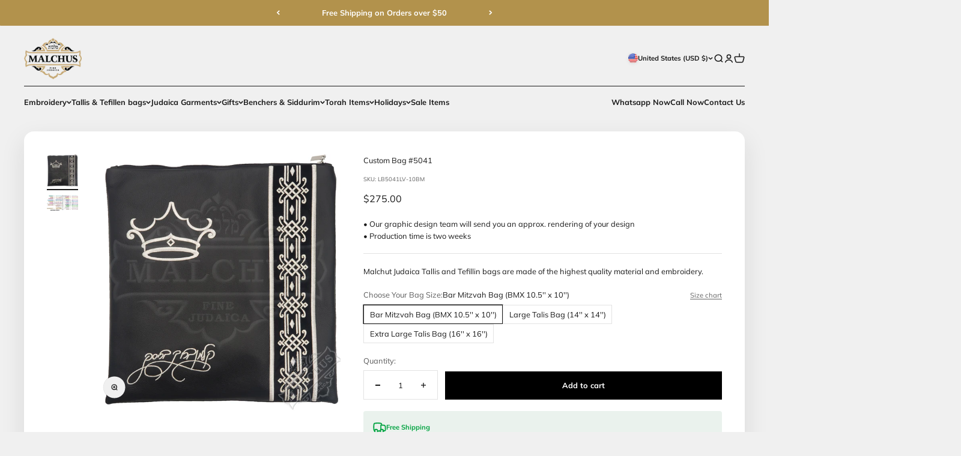

--- FILE ---
content_type: text/html; charset=utf-8
request_url: https://malchutjudaica.com/products/custom-bag-5041
body_size: 60757
content:
<!doctype html>

<html class="no-js" lang="en" dir="ltr">
  <head>
    
    
    <meta charset="utf-8">
    <meta name="viewport" content="width=device-width, initial-scale=1.0, height=device-height, minimum-scale=1.0, maximum-scale=1.0">
    <meta name="theme-color" content="#f0f0f0">

<!-- Google Tag Manager -->
<script>(function(w,d,s,l,i){w[l]=w[l]||[];w[l].push({'gtm.start':
new Date().getTime(),event:'gtm.js'});var f=d.getElementsByTagName(s)[0],
j=d.createElement(s),dl=l!='dataLayer'?'&l='+l:'';j.async=true;j.src=
'https://www.googletagmanager.com/gtm.js?id='+i+dl;f.parentNode.insertBefore(j,f);
})(window,document,'script','dataLayer','GTM-NL7LGKC5');</script>
<!-- End Google Tag Manager -->
    
    <title>Custom Bag #5041</title><meta name="description" content="Malchut Judaica Tallis and Tefillin bags are made of the highest quality material and embroidery."><link rel="canonical" href="https://malchutjudaica.com/products/custom-bag-5041"><link rel="shortcut icon" href="//malchutjudaica.com/cdn/shop/files/ml-logo-bolor.png?v=1672258297&width=96">
      <link rel="apple-touch-icon" href="//malchutjudaica.com/cdn/shop/files/ml-logo-bolor.png?v=1672258297&width=180"><link rel="preconnect" href="https://cdn.shopify.com">
    <link rel="preconnect" href="https://fonts.shopifycdn.com" crossorigin>
    <link rel="dns-prefetch" href="https://productreviews.shopifycdn.com"><link rel="modulepreload" href="//malchutjudaica.com/cdn/shop/t/9/assets/vendor.min.js?v=56430842210900357591677012603" as="script">
    <link rel="modulepreload" href="//malchutjudaica.com/cdn/shop/t/9/assets/theme.js?v=133138767187639686111695920999" as="script">
    <link rel="modulepreload" href="//malchutjudaica.com/cdn/shop/t/9/assets/sections.js?v=175413837668824948071696946020" as="script"><link rel="preload" href="//malchutjudaica.com/cdn/fonts/barlow/barlow_n7.691d1d11f150e857dcbc1c10ef03d825bc378d81.woff2" as="font" type="font/woff2" crossorigin><link rel="preload" href="//malchutjudaica.com/cdn/fonts/muli/muli_n4.e949947cfff05efcc994b2e2db40359a04fa9a92.woff2" as="font" type="font/woff2" crossorigin><meta property="og:type" content="product">
  <meta property="og:title" content="Custom Bag #5041">
  <meta property="product:price:amount" content="275.00">
  <meta property="product:price:currency" content="USD"><meta property="og:image" content="http://malchutjudaica.com/cdn/shop/products/img_proxy_ec5d8285-4982-45d2-ba97-a87c03ce65a3.jpg?v=1672109499&width=2048">
  <meta property="og:image:secure_url" content="https://malchutjudaica.com/cdn/shop/products/img_proxy_ec5d8285-4982-45d2-ba97-a87c03ce65a3.jpg?v=1672109499&width=2048">
  <meta property="og:image:width" content="1187">
  <meta property="og:image:height" content="1280"><meta property="og:description" content="Malchut Judaica Tallis and Tefillin bags are made of the highest quality material and embroidery."><meta property="og:url" content="https://malchutjudaica.com/products/custom-bag-5041">
<meta property="og:site_name" content="Malchut Judaica"><meta name="twitter:card" content="summary"><meta name="twitter:title" content="Custom Bag #5041">
  <meta name="twitter:description" content="Malchut Judaica Tallis and Tefillin bags are made of the highest quality material and embroidery."><meta name="twitter:image" content="https://malchutjudaica.com/cdn/shop/products/img_proxy_ec5d8285-4982-45d2-ba97-a87c03ce65a3.jpg?crop=center&height=1200&v=1672109499&width=1200">
  <meta name="twitter:image:alt" content="">
  <script type="application/ld+json">
  {
    "@context": "https://schema.org",
    "@type": "Product",
    "productID": 8060978987324,
    "offers": [{
          "@type": "Offer",
          "name": "Bar Mitzvah Bag (BMX 10.5'' x 10'')",
          "availability":"https://schema.org/InStock",
          "price": 275.0,
          "priceCurrency": "USD",
          "priceValidUntil": "2026-02-11","sku": "LB5041LV-10BM","url": "https://malchutjudaica.com/products/custom-bag-5041?variant=44189786702140"
        },
{
          "@type": "Offer",
          "name": "Large Talis Bag (14'' x 14'')",
          "availability":"https://schema.org/InStock",
          "price": 440.0,
          "priceCurrency": "USD",
          "priceValidUntil": "2026-02-11","sku": "LB5041LV-10L","url": "https://malchutjudaica.com/products/custom-bag-5041?variant=44189786734908"
        },
{
          "@type": "Offer",
          "name": "Extra Large Talis Bag (16'' x 16'')",
          "availability":"https://schema.org/InStock",
          "price": 479.0,
          "priceCurrency": "USD",
          "priceValidUntil": "2026-02-11","sku": "LB5041LV-10XL","url": "https://malchutjudaica.com/products/custom-bag-5041?variant=44189786767676"
        }
],"brand": {
      "@type": "Brand",
      "name": "malchutjudaica"
    },
    "name": "Custom Bag #5041",
    "description": "Malchut Judaica Tallis and Tefillin bags are made of the highest quality material and embroidery.",
    "category": "",
    "url": "https://malchutjudaica.com/products/custom-bag-5041",
    "sku": "LB5041LV-10BM","weight": {
        "@type": "QuantitativeValue",
        "unitCode": "lb",
        "value": 0.0
      },"image": {
      "@type": "ImageObject",
      "url": "https://malchutjudaica.com/cdn/shop/products/img_proxy_ec5d8285-4982-45d2-ba97-a87c03ce65a3.jpg?v=1672109499&width=1024",
      "image": "https://malchutjudaica.com/cdn/shop/products/img_proxy_ec5d8285-4982-45d2-ba97-a87c03ce65a3.jpg?v=1672109499&width=1024",
      "name": "",
      "width": "1024",
      "height": "1024"
    }
  }
  </script>



  <script type="application/ld+json">
  {
    "@context": "https://schema.org",
    "@type": "BreadcrumbList",
  "itemListElement": [{
      "@type": "ListItem",
      "position": 1,
      "name": "Home",
      "item": "https://malchutjudaica.com"
    },{
          "@type": "ListItem",
          "position": 2,
          "name": "Custom Bag #5041",
          "item": "https://malchutjudaica.com/products/custom-bag-5041"
        }]
  }
  </script>

<style>/* Typography (heading) */
  @font-face {
  font-family: Barlow;
  font-weight: 700;
  font-style: normal;
  font-display: fallback;
  src: url("//malchutjudaica.com/cdn/fonts/barlow/barlow_n7.691d1d11f150e857dcbc1c10ef03d825bc378d81.woff2") format("woff2"),
       url("//malchutjudaica.com/cdn/fonts/barlow/barlow_n7.4fdbb1cb7da0e2c2f88492243ffa2b4f91924840.woff") format("woff");
}

@font-face {
  font-family: Barlow;
  font-weight: 700;
  font-style: italic;
  font-display: fallback;
  src: url("//malchutjudaica.com/cdn/fonts/barlow/barlow_i7.50e19d6cc2ba5146fa437a5a7443c76d5d730103.woff2") format("woff2"),
       url("//malchutjudaica.com/cdn/fonts/barlow/barlow_i7.47e9f98f1b094d912e6fd631cc3fe93d9f40964f.woff") format("woff");
}

/* Typography (body) */
  @font-face {
  font-family: Muli;
  font-weight: 400;
  font-style: normal;
  font-display: fallback;
  src: url("//malchutjudaica.com/cdn/fonts/muli/muli_n4.e949947cfff05efcc994b2e2db40359a04fa9a92.woff2") format("woff2"),
       url("//malchutjudaica.com/cdn/fonts/muli/muli_n4.35355e4a0c27c9bc94d9af3f9bcb586d8229277a.woff") format("woff");
}

@font-face {
  font-family: Muli;
  font-weight: 400;
  font-style: italic;
  font-display: fallback;
  src: url("//malchutjudaica.com/cdn/fonts/muli/muli_i4.c0a1ea800bab5884ab82e4eb25a6bd25121bd08c.woff2") format("woff2"),
       url("//malchutjudaica.com/cdn/fonts/muli/muli_i4.a6c39b1b31d876de7f99b3646461aa87120de6ed.woff") format("woff");
}

@font-face {
  font-family: Muli;
  font-weight: 700;
  font-style: normal;
  font-display: fallback;
  src: url("//malchutjudaica.com/cdn/fonts/muli/muli_n7.c8c44d0404947d89610714223e630c4cbe005587.woff2") format("woff2"),
       url("//malchutjudaica.com/cdn/fonts/muli/muli_n7.4cbcffea6175d46b4d67e9408244a5b38c2ac568.woff") format("woff");
}

@font-face {
  font-family: Muli;
  font-weight: 700;
  font-style: italic;
  font-display: fallback;
  src: url("//malchutjudaica.com/cdn/fonts/muli/muli_i7.34eedbf231efa20bd065d55f6f71485730632c7b.woff2") format("woff2"),
       url("//malchutjudaica.com/cdn/fonts/muli/muli_i7.2b4df846821493e68344d0b0212997d071bf38b7.woff") format("woff");
}

:root {
    /**
     * ---------------------------------------------------------------------
     * SPACING VARIABLES
     *
     * We are using a spacing inspired from frameworks like Tailwind CSS.
     * ---------------------------------------------------------------------
     */
    --spacing-0-5: 0.125rem; /* 2px */
    --spacing-1: 0.25rem; /* 4px */
    --spacing-1-5: 0.375rem; /* 6px */
    --spacing-2: 0.5rem; /* 8px */
    --spacing-2-5: 0.625rem; /* 10px */
    --spacing-3: 0.75rem; /* 12px */
    --spacing-3-5: 0.875rem; /* 14px */
    --spacing-4: 1rem; /* 16px */
    --spacing-4-5: 1.125rem; /* 18px */
    --spacing-5: 1.25rem; /* 20px */
    --spacing-5-5: 1.375rem; /* 22px */
    --spacing-6: 1.5rem; /* 24px */
    --spacing-6-5: 1.625rem; /* 26px */
    --spacing-7: 1.75rem; /* 28px */
    --spacing-7-5: 1.875rem; /* 30px */
    --spacing-8: 2rem; /* 32px */
    --spacing-8-5: 2.125rem; /* 34px */
    --spacing-9: 2.25rem; /* 36px */
    --spacing-9-5: 2.375rem; /* 38px */
    --spacing-10: 2.5rem; /* 40px */
    --spacing-11: 2.75rem; /* 44px */
    --spacing-12: 3rem; /* 48px */
    --spacing-14: 3.5rem; /* 56px */
    --spacing-16: 4rem; /* 64px */
    --spacing-18: 4.5rem; /* 72px */
    --spacing-20: 5rem; /* 80px */
    --spacing-24: 6rem; /* 96px */
    --spacing-28: 7rem; /* 112px */
    --spacing-32: 8rem; /* 128px */
    --spacing-36: 9rem; /* 144px */
    --spacing-40: 10rem; /* 160px */
    --spacing-44: 11rem; /* 176px */
    --spacing-48: 12rem; /* 192px */
    --spacing-52: 13rem; /* 208px */
    --spacing-56: 14rem; /* 224px */
    --spacing-60: 15rem; /* 240px */
    --spacing-64: 16rem; /* 256px */
    --spacing-72: 18rem; /* 288px */
    --spacing-80: 20rem; /* 320px */
    --spacing-96: 24rem; /* 384px */

    /* Container */
    --container-max-width: 1500px;
    --container-narrow-max-width: 1250px;
    --container-gutter: var(--spacing-5);
    --section-outer-spacing-block: var(--spacing-12);
    --section-inner-max-spacing-block: var(--spacing-10);
    --section-inner-spacing-inline: var(--container-gutter);
    --section-stack-spacing-block: var(--spacing-8);

    /* Grid gutter */
    --grid-gutter: var(--spacing-5);

    /* Product list settings */
    --product-list-row-gap: var(--spacing-8);
    --product-list-column-gap: var(--grid-gutter);

    /* Form settings */
    --input-gap: var(--spacing-2);
    --input-height: 2.625rem;
    --input-padding-inline: var(--spacing-4);

    /* Other sizes */
    --sticky-area-height: calc(var(--sticky-announcement-bar-enabled, 0) * var(--announcement-bar-height, 0px) + var(--sticky-header-enabled, 0) * var(--header-height, 0px));

    /* RTL support */
    --transform-logical-flip: 1;
    --transform-origin-start: left;
    --transform-origin-end: right;

    /**
     * ---------------------------------------------------------------------
     * TYPOGRAPHY
     * ---------------------------------------------------------------------
     */

    /* Font properties */
    --heading-font-family: Barlow, sans-serif;
    --heading-font-weight: 700;
    --heading-font-style: normal;
    --heading-text-transform: normal;
    --heading-letter-spacing: 0.0em;
    --text-font-family: Muli, sans-serif;
    --text-font-weight: 400;
    --text-font-style: normal;
    --text-letter-spacing: 0.0em;

    /* Font sizes */
    --text-h0: 3rem;
    --text-h1: 2.5rem;
    --text-h2: 2rem;
    --text-h3: 1.5rem;
    --text-h4: 1.375rem;
    --text-h5: 1.125rem;
    --text-h6: 1rem;
    --text-xs: 0.6875rem;
    --text-sm: 0.75rem;
    --text-base: 0.875rem;
    --text-lg: 1.125rem;

    /**
     * ---------------------------------------------------------------------
     * COLORS
     * ---------------------------------------------------------------------
     */

    /* Color settings */--accent: 0 0 0;
    --text-primary: 26 26 26;
    --background-primary: 240 240 240;
    --dialog-background: 255 255 255;
    --border-color: var(--text-color, var(--text-primary)) / 0.12;

    /* Button colors */
    --button-background-primary: 0 0 0;
    --button-text-primary: 255 255 255;
    --button-background-secondary: 178 146 76;
    --button-text-secondary: 255 255 255;

    /* Status colors */
    --success-background: 224 244 232;
    --success-text: 0 163 65;
    --warning-background: 255 246 233;
    --warning-text: 255 183 74;
    --error-background: 254 231 231;
    --error-text: 248 58 58;

    /* Product colors */
    --on-sale-text: 248 58 58;
    --on-sale-badge-background: 248 58 58;
    --on-sale-badge-text: 255 255 255;
    --sold-out-badge-background: 0 0 0;
    --sold-out-badge-text: 255 255 255;
    --primary-badge-background: 178 146 76;
    --primary-badge-text: 255 255 255;
    --star-color: 255 183 74;
    --product-card-background: 255 255 255;
    --product-card-text: 26 26 26;

    /* Header colors */
    --header-background: 240 240 240;
    --header-text: 26 26 26;

    /* Footer colors */
    --footer-background: 255 255 255;
    --footer-text: 26 26 26;

    /* Rounded variables (used for border radius) */
    --rounded-xs: 0.25rem;
    --rounded-sm: 0.3125rem;
    --rounded: 0.625rem;
    --rounded-lg: 1.25rem;
    --rounded-full: 9999px;

    --rounded-button: 0.0rem;
    --rounded-input: 0.125rem;

    /* Box shadow */
    --shadow-sm: 0 2px 8px rgb(var(--text-primary) / 0.1);
    --shadow: 0 5px 15px rgb(var(--text-primary) / 0.1);
    --shadow-md: 0 5px 30px rgb(var(--text-primary) / 0.1);
    --shadow-block: 0px 18px 50px rgb(var(--text-primary) / 0.1);

    /**
     * ---------------------------------------------------------------------
     * OTHER
     * ---------------------------------------------------------------------
     */

    --cursor-close-svg-url: url(//malchutjudaica.com/cdn/shop/t/9/assets/cursor-close.svg?v=147174565022153725511677012603);
    --cursor-zoom-in-svg-url: url(//malchutjudaica.com/cdn/shop/t/9/assets/cursor-zoom-in.svg?v=154953035094101115921677012603);
    --cursor-zoom-out-svg-url: url(//malchutjudaica.com/cdn/shop/t/9/assets/cursor-zoom-out.svg?v=16155520337305705181677012603);
    --checkmark-svg-url: url(//malchutjudaica.com/cdn/shop/t/9/assets/checkmark.svg?v=77552481021870063511677012603);
  }

  [dir="rtl"]:root {
    /* RTL support */
    --transform-logical-flip: -1;
    --transform-origin-start: right;
    --transform-origin-end: left;
  }

  @media screen and (min-width: 700px) {
    :root {
      /* Typography (font size) */
      --text-h0: 4rem;
      --text-h1: 3rem;
      --text-h2: 2.5rem;
      --text-h3: 2rem;
      --text-h4: 1.625rem;
      --text-h5: 1.25rem;
      --text-h6: 1.125rem;

      --text-xs: 0.75rem;
      --text-sm: 0.875rem;
      --text-base: 1.0rem;
      --text-lg: 1.25rem;

      /* Spacing */
      --container-gutter: 2rem;
      --section-outer-spacing-block: var(--spacing-16);
      --section-inner-max-spacing-block: var(--spacing-12);
      --section-inner-spacing-inline: var(--spacing-12);
      --section-stack-spacing-block: var(--spacing-12);

      /* Grid gutter */
      --grid-gutter: var(--spacing-6);

      /* Product list settings */
      --product-list-row-gap: var(--spacing-12);

      /* Form settings */
      --input-gap: 1rem;
      --input-height: 3.125rem;
      --input-padding-inline: var(--spacing-5);
    }
  }

  @media screen and (min-width: 1000px) {
    :root {
      /* Spacing settings */
      --container-gutter: var(--spacing-12);
      --section-outer-spacing-block: var(--spacing-18);
      --section-inner-max-spacing-block: var(--spacing-16);
      --section-inner-spacing-inline: var(--spacing-16);
      --section-stack-spacing-block: var(--spacing-12);
    }
  }

  @media screen and (min-width: 1150px) {
    :root {
      /* Spacing settings */
      --container-gutter: var(--spacing-12);
      --section-outer-spacing-block: var(--spacing-20);
      --section-inner-max-spacing-block: var(--spacing-16);
      --section-inner-spacing-inline: var(--spacing-16);
      --section-stack-spacing-block: var(--spacing-12);
    }
  }

  @media screen and (min-width: 1400px) {
    :root {
      /* Typography (font size) */
      --text-h0: 5rem;
      --text-h1: 3.75rem;
      --text-h2: 3rem;
      --text-h3: 2.25rem;
      --text-h4: 2rem;
      --text-h5: 1.5rem;
      --text-h6: 1.25rem;

      --section-outer-spacing-block: var(--spacing-24);
      --section-inner-max-spacing-block: var(--spacing-18);
      --section-inner-spacing-inline: var(--spacing-18);
    }
  }

  @media screen and (min-width: 1600px) {
    :root {
      --section-outer-spacing-block: var(--spacing-24);
      --section-inner-max-spacing-block: var(--spacing-20);
      --section-inner-spacing-inline: var(--spacing-20);
    }
  }

  /**
   * ---------------------------------------------------------------------
   * LIQUID DEPENDANT CSS
   *
   * Our main CSS is Liquid free, but some very specific features depend on
   * theme settings, so we have them here
   * ---------------------------------------------------------------------
   */@media screen and (pointer: fine) {
        .button:not([disabled]):hover, .btn:not([disabled]):hover, .shopify-payment-button__button--unbranded:not([disabled]):hover {
          --button-background-opacity: 0.85;
        }

        .button--subdued:not([disabled]):hover {
          --button-background: var(--text-color) / .05 !important;
        }
      }</style><script>
  document.documentElement.classList.replace('no-js', 'js');

  // This allows to expose several variables to the global scope, to be used in scripts
  window.themeVariables = {
    settings: {
      showPageTransition: false,
      headingApparition: "split_fade",
      pageType: "product",
      moneyFormat: "${{amount}}",
      moneyWithCurrencyFormat: "${{amount}} USD",
      currencyCodeEnabled: false,
      cartType: "drawer",
      showDiscount: true,
      discountMode: "percentage"
    },

    strings: {
      accessibilityClose: "Close",
      accessibilityNext: "Next",
      accessibilityPrevious: "Previous",
      addToCartButton: "Add to cart",
      soldOutButton: "Sold out",
      preOrderButton: "Pre-order",
      unavailableButton: "Unavailable",
      closeGallery: "Close gallery",
      zoomGallery: "Zoom",
      errorGallery: "Image cannot be loaded",
      soldOutBadge: "Sold out",
      discountBadge: "Save @@",
      sku: "SKU:",
      searchNoResults: "No results could be found.",
      addOrderNote: "Add order note",
      editOrderNote: "Edit order note",
      shippingEstimatorNoResults: "Sorry, we do not ship to your address.",
      shippingEstimatorOneResult: "There is one shipping rate for your address:",
      shippingEstimatorMultipleResults: "There are several shipping rates for your address:",
      shippingEstimatorError: "One or more error occurred while retrieving shipping rates:"
    },

    breakpoints: {
      'sm': 'screen and (min-width: 700px)',
      'md': 'screen and (min-width: 1000px)',
      'lg': 'screen and (min-width: 1150px)',
      'xl': 'screen and (min-width: 1400px)',

      'sm-max': 'screen and (max-width: 699px)',
      'md-max': 'screen and (max-width: 999px)',
      'lg-max': 'screen and (max-width: 1149px)',
      'xl-max': 'screen and (max-width: 1399px)'
    }
  };// For detecting native share
  document.documentElement.classList.add(`native-share--${navigator.share ? 'enabled' : 'disabled'}`);// We save the product ID in local storage to be eventually used for recently viewed section
    try {
      const recentlyViewedProducts = new Set(JSON.parse(localStorage.getItem('theme:recently-viewed-products') || '[]'));

      recentlyViewedProducts.delete(8060978987324); // Delete first to re-move the product
      recentlyViewedProducts.add(8060978987324);

      localStorage.setItem('theme:recently-viewed-products', JSON.stringify(Array.from(recentlyViewedProducts.values()).reverse()));
    } catch (e) {
      // Safari in private mode does not allow setting item, we silently fail
    }</script><script type="module" src="//malchutjudaica.com/cdn/shop/t/9/assets/vendor.min.js?v=56430842210900357591677012603"></script>
    <script type="module" src="//malchutjudaica.com/cdn/shop/t/9/assets/theme.js?v=133138767187639686111695920999"></script>
    <script type="module" src="//malchutjudaica.com/cdn/shop/t/9/assets/sections.js?v=175413837668824948071696946020"></script>

    <script>window.performance && window.performance.mark && window.performance.mark('shopify.content_for_header.start');</script><meta name="google-site-verification" content="xb0yUPhW-nevqQouxsH7invx5F8nlRVLZpQQWCxEPOA">
<meta id="shopify-digital-wallet" name="shopify-digital-wallet" content="/69528879420/digital_wallets/dialog">
<meta name="shopify-checkout-api-token" content="f3ecaeee19f21f3a196bdcfdb785902d">
<link rel="alternate" hreflang="x-default" href="https://malchutjudaica.com/products/custom-bag-5041">
<link rel="alternate" hreflang="en" href="https://malchutjudaica.com/products/custom-bag-5041">
<link rel="alternate" hreflang="he" href="https://malchutjudaica.com/he/products/custom-bag-5041">
<link rel="alternate" hreflang="en-IL" href="https://malchutjudaica.com/en-il/products/custom-bag-5041">
<link rel="alternate" hreflang="he-IL" href="https://malchutjudaica.com/he-il/products/custom-bag-5041">
<link rel="alternate" hreflang="en-CA" href="https://malchutjudaica.com/en-ca/products/custom-bag-5041">
<link rel="alternate" type="application/json+oembed" href="https://malchutjudaica.com/products/custom-bag-5041.oembed">
<script async="async" src="/checkouts/internal/preloads.js?locale=en-US"></script>
<script id="apple-pay-shop-capabilities" type="application/json">{"shopId":69528879420,"countryCode":"US","currencyCode":"USD","merchantCapabilities":["supports3DS"],"merchantId":"gid:\/\/shopify\/Shop\/69528879420","merchantName":"Malchut Judaica","requiredBillingContactFields":["postalAddress","email","phone"],"requiredShippingContactFields":["postalAddress","email","phone"],"shippingType":"shipping","supportedNetworks":["visa","masterCard","amex","discover","elo","jcb"],"total":{"type":"pending","label":"Malchut Judaica","amount":"1.00"},"shopifyPaymentsEnabled":true,"supportsSubscriptions":true}</script>
<script id="shopify-features" type="application/json">{"accessToken":"f3ecaeee19f21f3a196bdcfdb785902d","betas":["rich-media-storefront-analytics"],"domain":"malchutjudaica.com","predictiveSearch":true,"shopId":69528879420,"locale":"en"}</script>
<script>var Shopify = Shopify || {};
Shopify.shop = "malchutjudaica.myshopify.com";
Shopify.locale = "en";
Shopify.currency = {"active":"USD","rate":"1.0"};
Shopify.country = "US";
Shopify.theme = {"name":"Malchut Live","id":144901472572,"schema_name":"Impact","schema_version":"3.1.1","theme_store_id":1190,"role":"main"};
Shopify.theme.handle = "null";
Shopify.theme.style = {"id":null,"handle":null};
Shopify.cdnHost = "malchutjudaica.com/cdn";
Shopify.routes = Shopify.routes || {};
Shopify.routes.root = "/";</script>
<script type="module">!function(o){(o.Shopify=o.Shopify||{}).modules=!0}(window);</script>
<script>!function(o){function n(){var o=[];function n(){o.push(Array.prototype.slice.apply(arguments))}return n.q=o,n}var t=o.Shopify=o.Shopify||{};t.loadFeatures=n(),t.autoloadFeatures=n()}(window);</script>
<script id="shop-js-analytics" type="application/json">{"pageType":"product"}</script>
<script defer="defer" async type="module" src="//malchutjudaica.com/cdn/shopifycloud/shop-js/modules/v2/client.init-shop-cart-sync_BN7fPSNr.en.esm.js"></script>
<script defer="defer" async type="module" src="//malchutjudaica.com/cdn/shopifycloud/shop-js/modules/v2/chunk.common_Cbph3Kss.esm.js"></script>
<script defer="defer" async type="module" src="//malchutjudaica.com/cdn/shopifycloud/shop-js/modules/v2/chunk.modal_DKumMAJ1.esm.js"></script>
<script type="module">
  await import("//malchutjudaica.com/cdn/shopifycloud/shop-js/modules/v2/client.init-shop-cart-sync_BN7fPSNr.en.esm.js");
await import("//malchutjudaica.com/cdn/shopifycloud/shop-js/modules/v2/chunk.common_Cbph3Kss.esm.js");
await import("//malchutjudaica.com/cdn/shopifycloud/shop-js/modules/v2/chunk.modal_DKumMAJ1.esm.js");

  window.Shopify.SignInWithShop?.initShopCartSync?.({"fedCMEnabled":true,"windoidEnabled":true});

</script>
<script id="__st">var __st={"a":69528879420,"offset":-18000,"reqid":"dc1c2b8a-d14a-47be-920d-a3a17aab7673-1769972836","pageurl":"malchutjudaica.com\/products\/custom-bag-5041","u":"c27e065bf992","p":"product","rtyp":"product","rid":8060978987324};</script>
<script>window.ShopifyPaypalV4VisibilityTracking = true;</script>
<script id="captcha-bootstrap">!function(){'use strict';const t='contact',e='account',n='new_comment',o=[[t,t],['blogs',n],['comments',n],[t,'customer']],c=[[e,'customer_login'],[e,'guest_login'],[e,'recover_customer_password'],[e,'create_customer']],r=t=>t.map((([t,e])=>`form[action*='/${t}']:not([data-nocaptcha='true']) input[name='form_type'][value='${e}']`)).join(','),a=t=>()=>t?[...document.querySelectorAll(t)].map((t=>t.form)):[];function s(){const t=[...o],e=r(t);return a(e)}const i='password',u='form_key',d=['recaptcha-v3-token','g-recaptcha-response','h-captcha-response',i],f=()=>{try{return window.sessionStorage}catch{return}},m='__shopify_v',_=t=>t.elements[u];function p(t,e,n=!1){try{const o=window.sessionStorage,c=JSON.parse(o.getItem(e)),{data:r}=function(t){const{data:e,action:n}=t;return t[m]||n?{data:e,action:n}:{data:t,action:n}}(c);for(const[e,n]of Object.entries(r))t.elements[e]&&(t.elements[e].value=n);n&&o.removeItem(e)}catch(o){console.error('form repopulation failed',{error:o})}}const l='form_type',E='cptcha';function T(t){t.dataset[E]=!0}const w=window,h=w.document,L='Shopify',v='ce_forms',y='captcha';let A=!1;((t,e)=>{const n=(g='f06e6c50-85a8-45c8-87d0-21a2b65856fe',I='https://cdn.shopify.com/shopifycloud/storefront-forms-hcaptcha/ce_storefront_forms_captcha_hcaptcha.v1.5.2.iife.js',D={infoText:'Protected by hCaptcha',privacyText:'Privacy',termsText:'Terms'},(t,e,n)=>{const o=w[L][v],c=o.bindForm;if(c)return c(t,g,e,D).then(n);var r;o.q.push([[t,g,e,D],n]),r=I,A||(h.body.append(Object.assign(h.createElement('script'),{id:'captcha-provider',async:!0,src:r})),A=!0)});var g,I,D;w[L]=w[L]||{},w[L][v]=w[L][v]||{},w[L][v].q=[],w[L][y]=w[L][y]||{},w[L][y].protect=function(t,e){n(t,void 0,e),T(t)},Object.freeze(w[L][y]),function(t,e,n,w,h,L){const[v,y,A,g]=function(t,e,n){const i=e?o:[],u=t?c:[],d=[...i,...u],f=r(d),m=r(i),_=r(d.filter((([t,e])=>n.includes(e))));return[a(f),a(m),a(_),s()]}(w,h,L),I=t=>{const e=t.target;return e instanceof HTMLFormElement?e:e&&e.form},D=t=>v().includes(t);t.addEventListener('submit',(t=>{const e=I(t);if(!e)return;const n=D(e)&&!e.dataset.hcaptchaBound&&!e.dataset.recaptchaBound,o=_(e),c=g().includes(e)&&(!o||!o.value);(n||c)&&t.preventDefault(),c&&!n&&(function(t){try{if(!f())return;!function(t){const e=f();if(!e)return;const n=_(t);if(!n)return;const o=n.value;o&&e.removeItem(o)}(t);const e=Array.from(Array(32),(()=>Math.random().toString(36)[2])).join('');!function(t,e){_(t)||t.append(Object.assign(document.createElement('input'),{type:'hidden',name:u})),t.elements[u].value=e}(t,e),function(t,e){const n=f();if(!n)return;const o=[...t.querySelectorAll(`input[type='${i}']`)].map((({name:t})=>t)),c=[...d,...o],r={};for(const[a,s]of new FormData(t).entries())c.includes(a)||(r[a]=s);n.setItem(e,JSON.stringify({[m]:1,action:t.action,data:r}))}(t,e)}catch(e){console.error('failed to persist form',e)}}(e),e.submit())}));const S=(t,e)=>{t&&!t.dataset[E]&&(n(t,e.some((e=>e===t))),T(t))};for(const o of['focusin','change'])t.addEventListener(o,(t=>{const e=I(t);D(e)&&S(e,y())}));const B=e.get('form_key'),M=e.get(l),P=B&&M;t.addEventListener('DOMContentLoaded',(()=>{const t=y();if(P)for(const e of t)e.elements[l].value===M&&p(e,B);[...new Set([...A(),...v().filter((t=>'true'===t.dataset.shopifyCaptcha))])].forEach((e=>S(e,t)))}))}(h,new URLSearchParams(w.location.search),n,t,e,['guest_login'])})(!1,!0)}();</script>
<script integrity="sha256-4kQ18oKyAcykRKYeNunJcIwy7WH5gtpwJnB7kiuLZ1E=" data-source-attribution="shopify.loadfeatures" defer="defer" src="//malchutjudaica.com/cdn/shopifycloud/storefront/assets/storefront/load_feature-a0a9edcb.js" crossorigin="anonymous"></script>
<script data-source-attribution="shopify.dynamic_checkout.dynamic.init">var Shopify=Shopify||{};Shopify.PaymentButton=Shopify.PaymentButton||{isStorefrontPortableWallets:!0,init:function(){window.Shopify.PaymentButton.init=function(){};var t=document.createElement("script");t.src="https://malchutjudaica.com/cdn/shopifycloud/portable-wallets/latest/portable-wallets.en.js",t.type="module",document.head.appendChild(t)}};
</script>
<script data-source-attribution="shopify.dynamic_checkout.buyer_consent">
  function portableWalletsHideBuyerConsent(e){var t=document.getElementById("shopify-buyer-consent"),n=document.getElementById("shopify-subscription-policy-button");t&&n&&(t.classList.add("hidden"),t.setAttribute("aria-hidden","true"),n.removeEventListener("click",e))}function portableWalletsShowBuyerConsent(e){var t=document.getElementById("shopify-buyer-consent"),n=document.getElementById("shopify-subscription-policy-button");t&&n&&(t.classList.remove("hidden"),t.removeAttribute("aria-hidden"),n.addEventListener("click",e))}window.Shopify?.PaymentButton&&(window.Shopify.PaymentButton.hideBuyerConsent=portableWalletsHideBuyerConsent,window.Shopify.PaymentButton.showBuyerConsent=portableWalletsShowBuyerConsent);
</script>
<script data-source-attribution="shopify.dynamic_checkout.cart.bootstrap">document.addEventListener("DOMContentLoaded",(function(){function t(){return document.querySelector("shopify-accelerated-checkout-cart, shopify-accelerated-checkout")}if(t())Shopify.PaymentButton.init();else{new MutationObserver((function(e,n){t()&&(Shopify.PaymentButton.init(),n.disconnect())})).observe(document.body,{childList:!0,subtree:!0})}}));
</script>
<link id="shopify-accelerated-checkout-styles" rel="stylesheet" media="screen" href="https://malchutjudaica.com/cdn/shopifycloud/portable-wallets/latest/accelerated-checkout-backwards-compat.css" crossorigin="anonymous">
<style id="shopify-accelerated-checkout-cart">
        #shopify-buyer-consent {
  margin-top: 1em;
  display: inline-block;
  width: 100%;
}

#shopify-buyer-consent.hidden {
  display: none;
}

#shopify-subscription-policy-button {
  background: none;
  border: none;
  padding: 0;
  text-decoration: underline;
  font-size: inherit;
  cursor: pointer;
}

#shopify-subscription-policy-button::before {
  box-shadow: none;
}

      </style>

<script>window.performance && window.performance.mark && window.performance.mark('shopify.content_for_header.end');</script>
<link href="//malchutjudaica.com/cdn/shop/t/9/assets/theme.css?v=37075670283030420561710279693" rel="stylesheet" type="text/css" media="all" /><!--     <script type="text/javascript">
        (function(c,l,a,r,i,t,y){
            c[a]=c[a]||function(){(c[a].q=c[a].q||[]).push(arguments)};
            t=l.createElement(r);t.async=1;t.src="https://www.clarity.ms/tag/"+i;
            y=l.getElementsByTagName(r)[0];y.parentNode.insertBefore(t,y);
        })(window, document, "clarity", "script", "g20uzg10q1");
    </script> -->
    <style>
    .new_net_btn_div input.new_net--input_field.ship_field.continue_shipping,.new_net_btn_div button.new_place_order.new_net--input_field.ship_field{
    text-align: center!important;
    }
    </style>

    <script type="text/javascript">
    (function(c,l,a,r,i,t,y){
        c[a]=c[a]||function(){(c[a].q=c[a].q||[]).push(arguments)};
        t=l.createElement(r);t.async=1;t.src="https://www.clarity.ms/tag/"+i;
        y=l.getElementsByTagName(r)[0];y.parentNode.insertBefore(t,y);
    })(window, document, "clarity", "script", "p23sdcclic");
</script>
<style>
.new_net_btn_div button.new_place_order {
    text-align: center !important;
}
</style>
  <!-- BEGIN app block: shopify://apps/simprosys-google-shopping-feed/blocks/core_settings_block/1f0b859e-9fa6-4007-97e8-4513aff5ff3b --><!-- BEGIN: GSF App Core Tags & Scripts by Simprosys Google Shopping Feed -->









<!-- END: GSF App Core Tags & Scripts by Simprosys Google Shopping Feed -->
<!-- END app block --><!-- BEGIN app block: shopify://apps/judge-me-reviews/blocks/judgeme_core/61ccd3b1-a9f2-4160-9fe9-4fec8413e5d8 --><!-- Start of Judge.me Core -->






<link rel="dns-prefetch" href="https://cdnwidget.judge.me">
<link rel="dns-prefetch" href="https://cdn.judge.me">
<link rel="dns-prefetch" href="https://cdn1.judge.me">
<link rel="dns-prefetch" href="https://api.judge.me">

<script data-cfasync='false' class='jdgm-settings-script'>window.jdgmSettings={"pagination":5,"disable_web_reviews":false,"badge_no_review_text":"No reviews","badge_n_reviews_text":"{{ n }} review/reviews","hide_badge_preview_if_no_reviews":true,"badge_hide_text":false,"enforce_center_preview_badge":false,"widget_title":"Customer Reviews","widget_open_form_text":"Write a review","widget_close_form_text":"Cancel review","widget_refresh_page_text":"Refresh page","widget_summary_text":"Based on {{ number_of_reviews }} review/reviews","widget_no_review_text":"Be the first to write a review","widget_name_field_text":"Display name","widget_verified_name_field_text":"Verified Name (public)","widget_name_placeholder_text":"Display name","widget_required_field_error_text":"This field is required.","widget_email_field_text":"Email address","widget_verified_email_field_text":"Verified Email (private, can not be edited)","widget_email_placeholder_text":"Your email address","widget_email_field_error_text":"Please enter a valid email address.","widget_rating_field_text":"Rating","widget_review_title_field_text":"Review Title","widget_review_title_placeholder_text":"Give your review a title","widget_review_body_field_text":"Review content","widget_review_body_placeholder_text":"Start writing here...","widget_pictures_field_text":"Picture/Video (optional)","widget_submit_review_text":"Submit Review","widget_submit_verified_review_text":"Submit Verified Review","widget_submit_success_msg_with_auto_publish":"Thank you! Please refresh the page in a few moments to see your review. You can remove or edit your review by logging into \u003ca href='https://judge.me/login' target='_blank' rel='nofollow noopener'\u003eJudge.me\u003c/a\u003e","widget_submit_success_msg_no_auto_publish":"Thank you! Your review will be published as soon as it is approved by the shop admin. You can remove or edit your review by logging into \u003ca href='https://judge.me/login' target='_blank' rel='nofollow noopener'\u003eJudge.me\u003c/a\u003e","widget_show_default_reviews_out_of_total_text":"Showing {{ n_reviews_shown }} out of {{ n_reviews }} reviews.","widget_show_all_link_text":"Show all","widget_show_less_link_text":"Show less","widget_author_said_text":"{{ reviewer_name }} said:","widget_days_text":"{{ n }} days ago","widget_weeks_text":"{{ n }} week/weeks ago","widget_months_text":"{{ n }} month/months ago","widget_years_text":"{{ n }} year/years ago","widget_yesterday_text":"Yesterday","widget_today_text":"Today","widget_replied_text":"\u003e\u003e {{ shop_name }} replied:","widget_read_more_text":"Read more","widget_reviewer_name_as_initial":"","widget_rating_filter_color":"#fbcd0a","widget_rating_filter_see_all_text":"See all reviews","widget_sorting_most_recent_text":"Most Recent","widget_sorting_highest_rating_text":"Highest Rating","widget_sorting_lowest_rating_text":"Lowest Rating","widget_sorting_with_pictures_text":"Only Pictures","widget_sorting_most_helpful_text":"Most Helpful","widget_open_question_form_text":"Ask a question","widget_reviews_subtab_text":"Reviews","widget_questions_subtab_text":"Questions","widget_question_label_text":"Question","widget_answer_label_text":"Answer","widget_question_placeholder_text":"Write your question here","widget_submit_question_text":"Submit Question","widget_question_submit_success_text":"Thank you for your question! We will notify you once it gets answered.","verified_badge_text":"Verified","verified_badge_bg_color":"","verified_badge_text_color":"","verified_badge_placement":"left-of-reviewer-name","widget_review_max_height":"","widget_hide_border":false,"widget_social_share":false,"widget_thumb":false,"widget_review_location_show":false,"widget_location_format":"","all_reviews_include_out_of_store_products":true,"all_reviews_out_of_store_text":"(out of store)","all_reviews_pagination":100,"all_reviews_product_name_prefix_text":"about","enable_review_pictures":true,"enable_question_anwser":false,"widget_theme":"default","review_date_format":"mm/dd/yyyy","default_sort_method":"most-recent","widget_product_reviews_subtab_text":"Product Reviews","widget_shop_reviews_subtab_text":"Shop Reviews","widget_other_products_reviews_text":"Reviews for other products","widget_store_reviews_subtab_text":"Store reviews","widget_no_store_reviews_text":"This store hasn't received any reviews yet","widget_web_restriction_product_reviews_text":"This product hasn't received any reviews yet","widget_no_items_text":"No items found","widget_show_more_text":"Show more","widget_write_a_store_review_text":"Write a Store Review","widget_other_languages_heading":"Reviews in Other Languages","widget_translate_review_text":"Translate review to {{ language }}","widget_translating_review_text":"Translating...","widget_show_original_translation_text":"Show original ({{ language }})","widget_translate_review_failed_text":"Review couldn't be translated.","widget_translate_review_retry_text":"Retry","widget_translate_review_try_again_later_text":"Try again later","show_product_url_for_grouped_product":false,"widget_sorting_pictures_first_text":"Pictures First","show_pictures_on_all_rev_page_mobile":false,"show_pictures_on_all_rev_page_desktop":false,"floating_tab_hide_mobile_install_preference":false,"floating_tab_button_name":"★ Reviews","floating_tab_title":"Let customers speak for us","floating_tab_button_color":"","floating_tab_button_background_color":"","floating_tab_url":"","floating_tab_url_enabled":false,"floating_tab_tab_style":"text","all_reviews_text_badge_text":"Customers rate us {{ shop.metafields.judgeme.all_reviews_rating | round: 1 }}/5 based on {{ shop.metafields.judgeme.all_reviews_count }} reviews.","all_reviews_text_badge_text_branded_style":"{{ shop.metafields.judgeme.all_reviews_rating | round: 1 }} out of 5 stars based on {{ shop.metafields.judgeme.all_reviews_count }} reviews","is_all_reviews_text_badge_a_link":false,"show_stars_for_all_reviews_text_badge":false,"all_reviews_text_badge_url":"","all_reviews_text_style":"text","all_reviews_text_color_style":"judgeme_brand_color","all_reviews_text_color":"#108474","all_reviews_text_show_jm_brand":true,"featured_carousel_show_header":true,"featured_carousel_title":"Let customers speak for us","testimonials_carousel_title":"Customers are saying","videos_carousel_title":"Real customer stories","cards_carousel_title":"Customers are saying","featured_carousel_count_text":"from {{ n }} reviews","featured_carousel_add_link_to_all_reviews_page":false,"featured_carousel_url":"","featured_carousel_show_images":true,"featured_carousel_autoslide_interval":5,"featured_carousel_arrows_on_the_sides":false,"featured_carousel_height":250,"featured_carousel_width":80,"featured_carousel_image_size":0,"featured_carousel_image_height":250,"featured_carousel_arrow_color":"#eeeeee","verified_count_badge_style":"vintage","verified_count_badge_orientation":"horizontal","verified_count_badge_color_style":"judgeme_brand_color","verified_count_badge_color":"#108474","is_verified_count_badge_a_link":false,"verified_count_badge_url":"","verified_count_badge_show_jm_brand":true,"widget_rating_preset_default":5,"widget_first_sub_tab":"product-reviews","widget_show_histogram":true,"widget_histogram_use_custom_color":false,"widget_pagination_use_custom_color":false,"widget_star_use_custom_color":false,"widget_verified_badge_use_custom_color":false,"widget_write_review_use_custom_color":false,"picture_reminder_submit_button":"Upload Pictures","enable_review_videos":false,"mute_video_by_default":false,"widget_sorting_videos_first_text":"Videos First","widget_review_pending_text":"Pending","featured_carousel_items_for_large_screen":3,"social_share_options_order":"Facebook,Twitter","remove_microdata_snippet":true,"disable_json_ld":false,"enable_json_ld_products":false,"preview_badge_show_question_text":false,"preview_badge_no_question_text":"No questions","preview_badge_n_question_text":"{{ number_of_questions }} question/questions","qa_badge_show_icon":false,"qa_badge_position":"same-row","remove_judgeme_branding":false,"widget_add_search_bar":false,"widget_search_bar_placeholder":"Search","widget_sorting_verified_only_text":"Verified only","featured_carousel_theme":"default","featured_carousel_show_rating":true,"featured_carousel_show_title":true,"featured_carousel_show_body":true,"featured_carousel_show_date":false,"featured_carousel_show_reviewer":true,"featured_carousel_show_product":false,"featured_carousel_header_background_color":"#108474","featured_carousel_header_text_color":"#ffffff","featured_carousel_name_product_separator":"reviewed","featured_carousel_full_star_background":"#108474","featured_carousel_empty_star_background":"#dadada","featured_carousel_vertical_theme_background":"#f9fafb","featured_carousel_verified_badge_enable":false,"featured_carousel_verified_badge_color":"#108474","featured_carousel_border_style":"round","featured_carousel_review_line_length_limit":3,"featured_carousel_more_reviews_button_text":"Read more reviews","featured_carousel_view_product_button_text":"View product","all_reviews_page_load_reviews_on":"scroll","all_reviews_page_load_more_text":"Load More Reviews","disable_fb_tab_reviews":false,"enable_ajax_cdn_cache":false,"widget_public_name_text":"displayed publicly like","default_reviewer_name":"John Smith","default_reviewer_name_has_non_latin":true,"widget_reviewer_anonymous":"Anonymous","medals_widget_title":"Judge.me Review Medals","medals_widget_background_color":"#f9fafb","medals_widget_position":"footer_all_pages","medals_widget_border_color":"#f9fafb","medals_widget_verified_text_position":"left","medals_widget_use_monochromatic_version":false,"medals_widget_elements_color":"#108474","show_reviewer_avatar":true,"widget_invalid_yt_video_url_error_text":"Not a YouTube video URL","widget_max_length_field_error_text":"Please enter no more than {0} characters.","widget_show_country_flag":false,"widget_show_collected_via_shop_app":true,"widget_verified_by_shop_badge_style":"light","widget_verified_by_shop_text":"Verified by Shop","widget_show_photo_gallery":false,"widget_load_with_code_splitting":true,"widget_ugc_install_preference":false,"widget_ugc_title":"Made by us, Shared by you","widget_ugc_subtitle":"Tag us to see your picture featured in our page","widget_ugc_arrows_color":"#ffffff","widget_ugc_primary_button_text":"Buy Now","widget_ugc_primary_button_background_color":"#108474","widget_ugc_primary_button_text_color":"#ffffff","widget_ugc_primary_button_border_width":"0","widget_ugc_primary_button_border_style":"none","widget_ugc_primary_button_border_color":"#108474","widget_ugc_primary_button_border_radius":"25","widget_ugc_secondary_button_text":"Load More","widget_ugc_secondary_button_background_color":"#ffffff","widget_ugc_secondary_button_text_color":"#108474","widget_ugc_secondary_button_border_width":"2","widget_ugc_secondary_button_border_style":"solid","widget_ugc_secondary_button_border_color":"#108474","widget_ugc_secondary_button_border_radius":"25","widget_ugc_reviews_button_text":"View Reviews","widget_ugc_reviews_button_background_color":"#ffffff","widget_ugc_reviews_button_text_color":"#108474","widget_ugc_reviews_button_border_width":"2","widget_ugc_reviews_button_border_style":"solid","widget_ugc_reviews_button_border_color":"#108474","widget_ugc_reviews_button_border_radius":"25","widget_ugc_reviews_button_link_to":"judgeme-reviews-page","widget_ugc_show_post_date":true,"widget_ugc_max_width":"800","widget_rating_metafield_value_type":true,"widget_primary_color":"#108474","widget_enable_secondary_color":false,"widget_secondary_color":"#edf5f5","widget_summary_average_rating_text":"{{ average_rating }} out of 5","widget_media_grid_title":"Customer photos \u0026 videos","widget_media_grid_see_more_text":"See more","widget_round_style":false,"widget_show_product_medals":true,"widget_verified_by_judgeme_text":"Verified by Judge.me","widget_show_store_medals":true,"widget_verified_by_judgeme_text_in_store_medals":"Verified by Judge.me","widget_media_field_exceed_quantity_message":"Sorry, we can only accept {{ max_media }} for one review.","widget_media_field_exceed_limit_message":"{{ file_name }} is too large, please select a {{ media_type }} less than {{ size_limit }}MB.","widget_review_submitted_text":"Review Submitted!","widget_question_submitted_text":"Question Submitted!","widget_close_form_text_question":"Cancel","widget_write_your_answer_here_text":"Write your answer here","widget_enabled_branded_link":true,"widget_show_collected_by_judgeme":true,"widget_reviewer_name_color":"","widget_write_review_text_color":"","widget_write_review_bg_color":"","widget_collected_by_judgeme_text":"collected by Judge.me","widget_pagination_type":"standard","widget_load_more_text":"Load More","widget_load_more_color":"#108474","widget_full_review_text":"Full Review","widget_read_more_reviews_text":"Read More Reviews","widget_read_questions_text":"Read Questions","widget_questions_and_answers_text":"Questions \u0026 Answers","widget_verified_by_text":"Verified by","widget_verified_text":"Verified","widget_number_of_reviews_text":"{{ number_of_reviews }} reviews","widget_back_button_text":"Back","widget_next_button_text":"Next","widget_custom_forms_filter_button":"Filters","custom_forms_style":"vertical","widget_show_review_information":false,"how_reviews_are_collected":"How reviews are collected?","widget_show_review_keywords":false,"widget_gdpr_statement":"How we use your data: We'll only contact you about the review you left, and only if necessary. By submitting your review, you agree to Judge.me's \u003ca href='https://judge.me/terms' target='_blank' rel='nofollow noopener'\u003eterms\u003c/a\u003e, \u003ca href='https://judge.me/privacy' target='_blank' rel='nofollow noopener'\u003eprivacy\u003c/a\u003e and \u003ca href='https://judge.me/content-policy' target='_blank' rel='nofollow noopener'\u003econtent\u003c/a\u003e policies.","widget_multilingual_sorting_enabled":false,"widget_translate_review_content_enabled":false,"widget_translate_review_content_method":"manual","popup_widget_review_selection":"automatically_with_pictures","popup_widget_round_border_style":true,"popup_widget_show_title":true,"popup_widget_show_body":true,"popup_widget_show_reviewer":false,"popup_widget_show_product":true,"popup_widget_show_pictures":true,"popup_widget_use_review_picture":true,"popup_widget_show_on_home_page":true,"popup_widget_show_on_product_page":true,"popup_widget_show_on_collection_page":true,"popup_widget_show_on_cart_page":true,"popup_widget_position":"bottom_left","popup_widget_first_review_delay":5,"popup_widget_duration":5,"popup_widget_interval":5,"popup_widget_review_count":5,"popup_widget_hide_on_mobile":true,"review_snippet_widget_round_border_style":true,"review_snippet_widget_card_color":"#FFFFFF","review_snippet_widget_slider_arrows_background_color":"#FFFFFF","review_snippet_widget_slider_arrows_color":"#000000","review_snippet_widget_star_color":"#108474","show_product_variant":false,"all_reviews_product_variant_label_text":"Variant: ","widget_show_verified_branding":false,"widget_ai_summary_title":"Customers say","widget_ai_summary_disclaimer":"AI-powered review summary based on recent customer reviews","widget_show_ai_summary":false,"widget_show_ai_summary_bg":false,"widget_show_review_title_input":true,"redirect_reviewers_invited_via_email":"review_widget","request_store_review_after_product_review":false,"request_review_other_products_in_order":false,"review_form_color_scheme":"default","review_form_corner_style":"square","review_form_star_color":{},"review_form_text_color":"#333333","review_form_background_color":"#ffffff","review_form_field_background_color":"#fafafa","review_form_button_color":{},"review_form_button_text_color":"#ffffff","review_form_modal_overlay_color":"#000000","review_content_screen_title_text":"How would you rate this product?","review_content_introduction_text":"We would love it if you would share a bit about your experience.","store_review_form_title_text":"How would you rate this store?","store_review_form_introduction_text":"We would love it if you would share a bit about your experience.","show_review_guidance_text":true,"one_star_review_guidance_text":"Poor","five_star_review_guidance_text":"Great","customer_information_screen_title_text":"About you","customer_information_introduction_text":"Please tell us more about you.","custom_questions_screen_title_text":"Your experience in more detail","custom_questions_introduction_text":"Here are a few questions to help us understand more about your experience.","review_submitted_screen_title_text":"Thanks for your review!","review_submitted_screen_thank_you_text":"We are processing it and it will appear on the store soon.","review_submitted_screen_email_verification_text":"Please confirm your email by clicking the link we just sent you. This helps us keep reviews authentic.","review_submitted_request_store_review_text":"Would you like to share your experience of shopping with us?","review_submitted_review_other_products_text":"Would you like to review these products?","store_review_screen_title_text":"Would you like to share your experience of shopping with us?","store_review_introduction_text":"We value your feedback and use it to improve. Please share any thoughts or suggestions you have.","reviewer_media_screen_title_picture_text":"Share a picture","reviewer_media_introduction_picture_text":"Upload a photo to support your review.","reviewer_media_screen_title_video_text":"Share a video","reviewer_media_introduction_video_text":"Upload a video to support your review.","reviewer_media_screen_title_picture_or_video_text":"Share a picture or video","reviewer_media_introduction_picture_or_video_text":"Upload a photo or video to support your review.","reviewer_media_youtube_url_text":"Paste your Youtube URL here","advanced_settings_next_step_button_text":"Next","advanced_settings_close_review_button_text":"Close","modal_write_review_flow":false,"write_review_flow_required_text":"Required","write_review_flow_privacy_message_text":"We respect your privacy.","write_review_flow_anonymous_text":"Post review as anonymous","write_review_flow_visibility_text":"This won't be visible to other customers.","write_review_flow_multiple_selection_help_text":"Select as many as you like","write_review_flow_single_selection_help_text":"Select one option","write_review_flow_required_field_error_text":"This field is required","write_review_flow_invalid_email_error_text":"Please enter a valid email address","write_review_flow_max_length_error_text":"Max. {{ max_length }} characters.","write_review_flow_media_upload_text":"\u003cb\u003eClick to upload\u003c/b\u003e or drag and drop","write_review_flow_gdpr_statement":"We'll only contact you about your review if necessary. By submitting your review, you agree to our \u003ca href='https://judge.me/terms' target='_blank' rel='nofollow noopener'\u003eterms and conditions\u003c/a\u003e and \u003ca href='https://judge.me/privacy' target='_blank' rel='nofollow noopener'\u003eprivacy policy\u003c/a\u003e.","rating_only_reviews_enabled":false,"show_negative_reviews_help_screen":false,"new_review_flow_help_screen_rating_threshold":3,"negative_review_resolution_screen_title_text":"Tell us more","negative_review_resolution_text":"Your experience matters to us. If there were issues with your purchase, we're here to help. Feel free to reach out to us, we'd love the opportunity to make things right.","negative_review_resolution_button_text":"Contact us","negative_review_resolution_proceed_with_review_text":"Leave a review","negative_review_resolution_subject":"Issue with purchase from {{ shop_name }}.{{ order_name }}","preview_badge_collection_page_install_status":false,"widget_review_custom_css":"","preview_badge_custom_css":"","preview_badge_stars_count":"5-stars","featured_carousel_custom_css":"","floating_tab_custom_css":"","all_reviews_widget_custom_css":"","medals_widget_custom_css":"","verified_badge_custom_css":"","all_reviews_text_custom_css":"","transparency_badges_collected_via_store_invite":false,"transparency_badges_from_another_provider":false,"transparency_badges_collected_from_store_visitor":false,"transparency_badges_collected_by_verified_review_provider":false,"transparency_badges_earned_reward":false,"transparency_badges_collected_via_store_invite_text":"Review collected via store invitation","transparency_badges_from_another_provider_text":"Review collected from another provider","transparency_badges_collected_from_store_visitor_text":"Review collected from a store visitor","transparency_badges_written_in_google_text":"Review written in Google","transparency_badges_written_in_etsy_text":"Review written in Etsy","transparency_badges_written_in_shop_app_text":"Review written in Shop App","transparency_badges_earned_reward_text":"Review earned a reward for future purchase","product_review_widget_per_page":10,"widget_store_review_label_text":"Review about the store","checkout_comment_extension_title_on_product_page":"Customer Comments","checkout_comment_extension_num_latest_comment_show":5,"checkout_comment_extension_format":"name_and_timestamp","checkout_comment_customer_name":"last_initial","checkout_comment_comment_notification":true,"preview_badge_collection_page_install_preference":false,"preview_badge_home_page_install_preference":false,"preview_badge_product_page_install_preference":false,"review_widget_install_preference":"","review_carousel_install_preference":false,"floating_reviews_tab_install_preference":"none","verified_reviews_count_badge_install_preference":false,"all_reviews_text_install_preference":false,"review_widget_best_location":false,"judgeme_medals_install_preference":false,"review_widget_revamp_enabled":false,"review_widget_qna_enabled":false,"review_widget_header_theme":"minimal","review_widget_widget_title_enabled":true,"review_widget_header_text_size":"medium","review_widget_header_text_weight":"regular","review_widget_average_rating_style":"compact","review_widget_bar_chart_enabled":true,"review_widget_bar_chart_type":"numbers","review_widget_bar_chart_style":"standard","review_widget_expanded_media_gallery_enabled":false,"review_widget_reviews_section_theme":"standard","review_widget_image_style":"thumbnails","review_widget_review_image_ratio":"square","review_widget_stars_size":"medium","review_widget_verified_badge":"standard_text","review_widget_review_title_text_size":"medium","review_widget_review_text_size":"medium","review_widget_review_text_length":"medium","review_widget_number_of_columns_desktop":3,"review_widget_carousel_transition_speed":5,"review_widget_custom_questions_answers_display":"always","review_widget_button_text_color":"#FFFFFF","review_widget_text_color":"#000000","review_widget_lighter_text_color":"#7B7B7B","review_widget_corner_styling":"soft","review_widget_review_word_singular":"review","review_widget_review_word_plural":"reviews","review_widget_voting_label":"Helpful?","review_widget_shop_reply_label":"Reply from {{ shop_name }}:","review_widget_filters_title":"Filters","qna_widget_question_word_singular":"Question","qna_widget_question_word_plural":"Questions","qna_widget_answer_reply_label":"Answer from {{ answerer_name }}:","qna_content_screen_title_text":"Ask a question about this product","qna_widget_question_required_field_error_text":"Please enter your question.","qna_widget_flow_gdpr_statement":"We'll only contact you about your question if necessary. By submitting your question, you agree to our \u003ca href='https://judge.me/terms' target='_blank' rel='nofollow noopener'\u003eterms and conditions\u003c/a\u003e and \u003ca href='https://judge.me/privacy' target='_blank' rel='nofollow noopener'\u003eprivacy policy\u003c/a\u003e.","qna_widget_question_submitted_text":"Thanks for your question!","qna_widget_close_form_text_question":"Close","qna_widget_question_submit_success_text":"We’ll notify you by email when your question is answered.","all_reviews_widget_v2025_enabled":false,"all_reviews_widget_v2025_header_theme":"default","all_reviews_widget_v2025_widget_title_enabled":true,"all_reviews_widget_v2025_header_text_size":"medium","all_reviews_widget_v2025_header_text_weight":"regular","all_reviews_widget_v2025_average_rating_style":"compact","all_reviews_widget_v2025_bar_chart_enabled":true,"all_reviews_widget_v2025_bar_chart_type":"numbers","all_reviews_widget_v2025_bar_chart_style":"standard","all_reviews_widget_v2025_expanded_media_gallery_enabled":false,"all_reviews_widget_v2025_show_store_medals":true,"all_reviews_widget_v2025_show_photo_gallery":true,"all_reviews_widget_v2025_show_review_keywords":false,"all_reviews_widget_v2025_show_ai_summary":false,"all_reviews_widget_v2025_show_ai_summary_bg":false,"all_reviews_widget_v2025_add_search_bar":false,"all_reviews_widget_v2025_default_sort_method":"most-recent","all_reviews_widget_v2025_reviews_per_page":10,"all_reviews_widget_v2025_reviews_section_theme":"default","all_reviews_widget_v2025_image_style":"thumbnails","all_reviews_widget_v2025_review_image_ratio":"square","all_reviews_widget_v2025_stars_size":"medium","all_reviews_widget_v2025_verified_badge":"bold_badge","all_reviews_widget_v2025_review_title_text_size":"medium","all_reviews_widget_v2025_review_text_size":"medium","all_reviews_widget_v2025_review_text_length":"medium","all_reviews_widget_v2025_number_of_columns_desktop":3,"all_reviews_widget_v2025_carousel_transition_speed":5,"all_reviews_widget_v2025_custom_questions_answers_display":"always","all_reviews_widget_v2025_show_product_variant":false,"all_reviews_widget_v2025_show_reviewer_avatar":true,"all_reviews_widget_v2025_reviewer_name_as_initial":"","all_reviews_widget_v2025_review_location_show":false,"all_reviews_widget_v2025_location_format":"","all_reviews_widget_v2025_show_country_flag":false,"all_reviews_widget_v2025_verified_by_shop_badge_style":"light","all_reviews_widget_v2025_social_share":false,"all_reviews_widget_v2025_social_share_options_order":"Facebook,Twitter,LinkedIn,Pinterest","all_reviews_widget_v2025_pagination_type":"standard","all_reviews_widget_v2025_button_text_color":"#FFFFFF","all_reviews_widget_v2025_text_color":"#000000","all_reviews_widget_v2025_lighter_text_color":"#7B7B7B","all_reviews_widget_v2025_corner_styling":"soft","all_reviews_widget_v2025_title":"Customer reviews","all_reviews_widget_v2025_ai_summary_title":"Customers say about this store","all_reviews_widget_v2025_no_review_text":"Be the first to write a review","platform":"shopify","branding_url":"https://app.judge.me/reviews/stores/malchutjudaica.com","branding_text":"Powered by Judge.me","locale":"en","reply_name":"Malchut Judaica","widget_version":"3.0","footer":true,"autopublish":true,"review_dates":true,"enable_custom_form":false,"shop_use_review_site":true,"shop_locale":"en","enable_multi_locales_translations":false,"show_review_title_input":true,"review_verification_email_status":"always","can_be_branded":true,"reply_name_text":"Malchut Judaica"};</script> <style class='jdgm-settings-style'>.jdgm-xx{left:0}:root{--jdgm-primary-color: #108474;--jdgm-secondary-color: rgba(16,132,116,0.1);--jdgm-star-color: #108474;--jdgm-write-review-text-color: white;--jdgm-write-review-bg-color: #108474;--jdgm-paginate-color: #108474;--jdgm-border-radius: 0;--jdgm-reviewer-name-color: #108474}.jdgm-histogram__bar-content{background-color:#108474}.jdgm-rev[data-verified-buyer=true] .jdgm-rev__icon.jdgm-rev__icon:after,.jdgm-rev__buyer-badge.jdgm-rev__buyer-badge{color:white;background-color:#108474}.jdgm-review-widget--small .jdgm-gallery.jdgm-gallery .jdgm-gallery__thumbnail-link:nth-child(8) .jdgm-gallery__thumbnail-wrapper.jdgm-gallery__thumbnail-wrapper:before{content:"See more"}@media only screen and (min-width: 768px){.jdgm-gallery.jdgm-gallery .jdgm-gallery__thumbnail-link:nth-child(8) .jdgm-gallery__thumbnail-wrapper.jdgm-gallery__thumbnail-wrapper:before{content:"See more"}}.jdgm-prev-badge[data-average-rating='0.00']{display:none !important}.jdgm-author-all-initials{display:none !important}.jdgm-author-last-initial{display:none !important}.jdgm-rev-widg__title{visibility:hidden}.jdgm-rev-widg__summary-text{visibility:hidden}.jdgm-prev-badge__text{visibility:hidden}.jdgm-rev__prod-link-prefix:before{content:'about'}.jdgm-rev__variant-label:before{content:'Variant: '}.jdgm-rev__out-of-store-text:before{content:'(out of store)'}@media only screen and (min-width: 768px){.jdgm-rev__pics .jdgm-rev_all-rev-page-picture-separator,.jdgm-rev__pics .jdgm-rev__product-picture{display:none}}@media only screen and (max-width: 768px){.jdgm-rev__pics .jdgm-rev_all-rev-page-picture-separator,.jdgm-rev__pics .jdgm-rev__product-picture{display:none}}.jdgm-preview-badge[data-template="product"]{display:none !important}.jdgm-preview-badge[data-template="collection"]{display:none !important}.jdgm-preview-badge[data-template="index"]{display:none !important}.jdgm-review-widget[data-from-snippet="true"]{display:none !important}.jdgm-verified-count-badget[data-from-snippet="true"]{display:none !important}.jdgm-carousel-wrapper[data-from-snippet="true"]{display:none !important}.jdgm-all-reviews-text[data-from-snippet="true"]{display:none !important}.jdgm-medals-section[data-from-snippet="true"]{display:none !important}.jdgm-ugc-media-wrapper[data-from-snippet="true"]{display:none !important}.jdgm-rev__transparency-badge[data-badge-type="review_collected_via_store_invitation"]{display:none !important}.jdgm-rev__transparency-badge[data-badge-type="review_collected_from_another_provider"]{display:none !important}.jdgm-rev__transparency-badge[data-badge-type="review_collected_from_store_visitor"]{display:none !important}.jdgm-rev__transparency-badge[data-badge-type="review_written_in_etsy"]{display:none !important}.jdgm-rev__transparency-badge[data-badge-type="review_written_in_google_business"]{display:none !important}.jdgm-rev__transparency-badge[data-badge-type="review_written_in_shop_app"]{display:none !important}.jdgm-rev__transparency-badge[data-badge-type="review_earned_for_future_purchase"]{display:none !important}.jdgm-review-snippet-widget .jdgm-rev-snippet-widget__cards-container .jdgm-rev-snippet-card{border-radius:8px;background:#fff}.jdgm-review-snippet-widget .jdgm-rev-snippet-widget__cards-container .jdgm-rev-snippet-card__rev-rating .jdgm-star{color:#108474}.jdgm-review-snippet-widget .jdgm-rev-snippet-widget__prev-btn,.jdgm-review-snippet-widget .jdgm-rev-snippet-widget__next-btn{border-radius:50%;background:#fff}.jdgm-review-snippet-widget .jdgm-rev-snippet-widget__prev-btn>svg,.jdgm-review-snippet-widget .jdgm-rev-snippet-widget__next-btn>svg{fill:#000}.jdgm-full-rev-modal.rev-snippet-widget .jm-mfp-container .jm-mfp-content,.jdgm-full-rev-modal.rev-snippet-widget .jm-mfp-container .jdgm-full-rev__icon,.jdgm-full-rev-modal.rev-snippet-widget .jm-mfp-container .jdgm-full-rev__pic-img,.jdgm-full-rev-modal.rev-snippet-widget .jm-mfp-container .jdgm-full-rev__reply{border-radius:8px}.jdgm-full-rev-modal.rev-snippet-widget .jm-mfp-container .jdgm-full-rev[data-verified-buyer="true"] .jdgm-full-rev__icon::after{border-radius:8px}.jdgm-full-rev-modal.rev-snippet-widget .jm-mfp-container .jdgm-full-rev .jdgm-rev__buyer-badge{border-radius:calc( 8px / 2 )}.jdgm-full-rev-modal.rev-snippet-widget .jm-mfp-container .jdgm-full-rev .jdgm-full-rev__replier::before{content:'Malchut Judaica'}.jdgm-full-rev-modal.rev-snippet-widget .jm-mfp-container .jdgm-full-rev .jdgm-full-rev__product-button{border-radius:calc( 8px * 6 )}
</style> <style class='jdgm-settings-style'></style>

  
  
  
  <style class='jdgm-miracle-styles'>
  @-webkit-keyframes jdgm-spin{0%{-webkit-transform:rotate(0deg);-ms-transform:rotate(0deg);transform:rotate(0deg)}100%{-webkit-transform:rotate(359deg);-ms-transform:rotate(359deg);transform:rotate(359deg)}}@keyframes jdgm-spin{0%{-webkit-transform:rotate(0deg);-ms-transform:rotate(0deg);transform:rotate(0deg)}100%{-webkit-transform:rotate(359deg);-ms-transform:rotate(359deg);transform:rotate(359deg)}}@font-face{font-family:'JudgemeStar';src:url("[data-uri]") format("woff");font-weight:normal;font-style:normal}.jdgm-star{font-family:'JudgemeStar';display:inline !important;text-decoration:none !important;padding:0 4px 0 0 !important;margin:0 !important;font-weight:bold;opacity:1;-webkit-font-smoothing:antialiased;-moz-osx-font-smoothing:grayscale}.jdgm-star:hover{opacity:1}.jdgm-star:last-of-type{padding:0 !important}.jdgm-star.jdgm--on:before{content:"\e000"}.jdgm-star.jdgm--off:before{content:"\e001"}.jdgm-star.jdgm--half:before{content:"\e002"}.jdgm-widget *{margin:0;line-height:1.4;-webkit-box-sizing:border-box;-moz-box-sizing:border-box;box-sizing:border-box;-webkit-overflow-scrolling:touch}.jdgm-hidden{display:none !important;visibility:hidden !important}.jdgm-temp-hidden{display:none}.jdgm-spinner{width:40px;height:40px;margin:auto;border-radius:50%;border-top:2px solid #eee;border-right:2px solid #eee;border-bottom:2px solid #eee;border-left:2px solid #ccc;-webkit-animation:jdgm-spin 0.8s infinite linear;animation:jdgm-spin 0.8s infinite linear}.jdgm-prev-badge{display:block !important}

</style>


  
  
   


<script data-cfasync='false' class='jdgm-script'>
!function(e){window.jdgm=window.jdgm||{},jdgm.CDN_HOST="https://cdnwidget.judge.me/",jdgm.CDN_HOST_ALT="https://cdn2.judge.me/cdn/widget_frontend/",jdgm.API_HOST="https://api.judge.me/",jdgm.CDN_BASE_URL="https://cdn.shopify.com/extensions/019c1033-b3a9-7ad3-b9bf-61b1f669de2a/judgeme-extensions-330/assets/",
jdgm.docReady=function(d){(e.attachEvent?"complete"===e.readyState:"loading"!==e.readyState)?
setTimeout(d,0):e.addEventListener("DOMContentLoaded",d)},jdgm.loadCSS=function(d,t,o,a){
!o&&jdgm.loadCSS.requestedUrls.indexOf(d)>=0||(jdgm.loadCSS.requestedUrls.push(d),
(a=e.createElement("link")).rel="stylesheet",a.class="jdgm-stylesheet",a.media="nope!",
a.href=d,a.onload=function(){this.media="all",t&&setTimeout(t)},e.body.appendChild(a))},
jdgm.loadCSS.requestedUrls=[],jdgm.loadJS=function(e,d){var t=new XMLHttpRequest;
t.onreadystatechange=function(){4===t.readyState&&(Function(t.response)(),d&&d(t.response))},
t.open("GET",e),t.onerror=function(){if(e.indexOf(jdgm.CDN_HOST)===0&&jdgm.CDN_HOST_ALT!==jdgm.CDN_HOST){var f=e.replace(jdgm.CDN_HOST,jdgm.CDN_HOST_ALT);jdgm.loadJS(f,d)}},t.send()},jdgm.docReady((function(){(window.jdgmLoadCSS||e.querySelectorAll(
".jdgm-widget, .jdgm-all-reviews-page").length>0)&&(jdgmSettings.widget_load_with_code_splitting?
parseFloat(jdgmSettings.widget_version)>=3?jdgm.loadCSS(jdgm.CDN_HOST+"widget_v3/base.css"):
jdgm.loadCSS(jdgm.CDN_HOST+"widget/base.css"):jdgm.loadCSS(jdgm.CDN_HOST+"shopify_v2.css"),
jdgm.loadJS(jdgm.CDN_HOST+"loa"+"der.js"))}))}(document);
</script>
<noscript><link rel="stylesheet" type="text/css" media="all" href="https://cdnwidget.judge.me/shopify_v2.css"></noscript>

<!-- BEGIN app snippet: theme_fix_tags --><script>
  (function() {
    var jdgmThemeFixes = null;
    if (!jdgmThemeFixes) return;
    var thisThemeFix = jdgmThemeFixes[Shopify.theme.id];
    if (!thisThemeFix) return;

    if (thisThemeFix.html) {
      document.addEventListener("DOMContentLoaded", function() {
        var htmlDiv = document.createElement('div');
        htmlDiv.classList.add('jdgm-theme-fix-html');
        htmlDiv.innerHTML = thisThemeFix.html;
        document.body.append(htmlDiv);
      });
    };

    if (thisThemeFix.css) {
      var styleTag = document.createElement('style');
      styleTag.classList.add('jdgm-theme-fix-style');
      styleTag.innerHTML = thisThemeFix.css;
      document.head.append(styleTag);
    };

    if (thisThemeFix.js) {
      var scriptTag = document.createElement('script');
      scriptTag.classList.add('jdgm-theme-fix-script');
      scriptTag.innerHTML = thisThemeFix.js;
      document.head.append(scriptTag);
    };
  })();
</script>
<!-- END app snippet -->
<!-- End of Judge.me Core -->



<!-- END app block --><!-- BEGIN app block: shopify://apps/zepto-product-personalizer/blocks/product_personalizer_main/7411210d-7b32-4c09-9455-e129e3be4729 --><!-- BEGIN app snippet: product-personalizer -->



  
 
 


<style>.pplr_add_to_cart{display:none !important;}</style><div id="pplr-8060978987324" data-id="8060978987324" class="product-personalizer" data-handle="custom-bag-5041"></div>
  
<script type='text/javascript'>
  window.pplr_variant_product = [];
  
  
   
  window.pplr_variant_product["44289163690300"]={"id":"44289163690300","product_id":"8085658730812","price":"1000","inventory_quantity":"483","inventory_policy":"continue","inventory_management":"shopify"};
  
  window.pplr_variant_product["44289163723068"]={"id":"44289163723068","product_id":"8085658730812","price":"1200","inventory_quantity":"29986","inventory_policy":"continue","inventory_management":"shopify"};
  
  window.pplr_variant_product["44289163755836"]={"id":"44289163755836","product_id":"8085658730812","price":"1400","inventory_quantity":"2988","inventory_policy":"continue","inventory_management":"shopify"};
   
  window.pplr_variant_product["44686091813180"]={"id":"44686091813180","product_id":"8195688595772","price":"1650","inventory_quantity":"1462","inventory_policy":"continue","inventory_management":"shopify"};
   
  window.pplr_variant_product["44189776609596"]={"id":"44189776609596","product_id":"8060976988476","price":"475","inventory_quantity":"496","inventory_policy":"deny","inventory_management":"shopify"};
  
  window.pplr_variant_product["44189776642364"]={"id":"44189776642364","product_id":"8060976988476","price":"550","inventory_quantity":"99950","inventory_policy":"continue","inventory_management":"shopify"};
  
  window.pplr_variant_product["44189776675132"]={"id":"44189776675132","product_id":"8060976988476","price":"575","inventory_quantity":"100","inventory_policy":"deny","inventory_management":"shopify"};
  
  window.pplr_variant_product["44189776707900"]={"id":"44189776707900","product_id":"8060976988476","price":"600","inventory_quantity":"1000045","inventory_policy":"continue","inventory_management":"shopify"};
  
  window.pplr_variant_product["44189776740668"]={"id":"44189776740668","product_id":"8060976988476","price":"650","inventory_quantity":"99990","inventory_policy":"continue","inventory_management":"shopify"};
   
  window.pplr_variant_product["50179927834940"]={"id":"50179927834940","product_id":"9716972486972","price":"1500","inventory_quantity":"1484","inventory_policy":"continue","inventory_management":"shopify"};
  
  
  window.pplr_inv_product = [8085658730812,8195688595772,8060976988476,9716972486972];
   
  if (typeof product_personalizer == 'undefined') {
  var product_personalizer = {"cstmfy_req":"1"};
  }
  if (typeof pplr_product == 'undefined') {
    var pplr_product = {"id":8060978987324,"title":"Custom Bag #5041","handle":"custom-bag-5041","description":"\u003cspan data-mce-fragment=\"1\"\u003eMalchut Judaica Tallis and Tefillin bags are made of the highest quality material and embroidery.\u003c\/span\u003e","published_at":"2022-12-26T21:51:39-05:00","created_at":"2022-12-26T21:51:39-05:00","vendor":"malchutjudaica","type":"","tags":["Custom Leather Collection","Custom Leather Collection Tallis \u0026 Tefillen Bags","Embroidery","Tallis \u0026 Tefillen bags","Tallis \u0026 Tefillen Bags  Embroidery"],"price":27500,"price_min":27500,"price_max":47900,"available":true,"price_varies":true,"compare_at_price":null,"compare_at_price_min":0,"compare_at_price_max":0,"compare_at_price_varies":false,"variants":[{"id":44189786702140,"title":"Bar Mitzvah Bag (BMX 10.5'' x 10'')","option1":"Bar Mitzvah Bag (BMX 10.5'' x 10'')","option2":null,"option3":null,"sku":"LB5041LV-10BM","requires_shipping":true,"taxable":true,"featured_image":null,"available":true,"name":"Custom Bag #5041 - Bar Mitzvah Bag (BMX 10.5'' x 10'')","public_title":"Bar Mitzvah Bag (BMX 10.5'' x 10'')","options":["Bar Mitzvah Bag (BMX 10.5'' x 10'')"],"price":27500,"weight":0,"compare_at_price":null,"inventory_management":"shopify","barcode":"","requires_selling_plan":false,"selling_plan_allocations":[]},{"id":44189786734908,"title":"Large Talis Bag (14'' x 14'')","option1":"Large Talis Bag (14'' x 14'')","option2":null,"option3":null,"sku":"LB5041LV-10L","requires_shipping":true,"taxable":true,"featured_image":null,"available":true,"name":"Custom Bag #5041 - Large Talis Bag (14'' x 14'')","public_title":"Large Talis Bag (14'' x 14'')","options":["Large Talis Bag (14'' x 14'')"],"price":44000,"weight":0,"compare_at_price":null,"inventory_management":"shopify","barcode":"","requires_selling_plan":false,"selling_plan_allocations":[]},{"id":44189786767676,"title":"Extra Large Talis Bag (16'' x 16'')","option1":"Extra Large Talis Bag (16'' x 16'')","option2":null,"option3":null,"sku":"LB5041LV-10XL","requires_shipping":true,"taxable":true,"featured_image":null,"available":true,"name":"Custom Bag #5041 - Extra Large Talis Bag (16'' x 16'')","public_title":"Extra Large Talis Bag (16'' x 16'')","options":["Extra Large Talis Bag (16'' x 16'')"],"price":47900,"weight":0,"compare_at_price":null,"inventory_management":"shopify","barcode":"","requires_selling_plan":false,"selling_plan_allocations":[]}],"images":["\/\/malchutjudaica.com\/cdn\/shop\/products\/img_proxy_ec5d8285-4982-45d2-ba97-a87c03ce65a3.jpg?v=1672109499","\/\/malchutjudaica.com\/cdn\/shop\/products\/img_proxy_46ae046f-c365-4270-bd9a-2f86c6894f2f.jpg?v=1672109499"],"featured_image":"\/\/malchutjudaica.com\/cdn\/shop\/products\/img_proxy_ec5d8285-4982-45d2-ba97-a87c03ce65a3.jpg?v=1672109499","options":["Choose Your Bag Size"],"media":[{"alt":null,"id":32405002191164,"position":1,"preview_image":{"aspect_ratio":0.927,"height":1280,"width":1187,"src":"\/\/malchutjudaica.com\/cdn\/shop\/products\/img_proxy_ec5d8285-4982-45d2-ba97-a87c03ce65a3.jpg?v=1672109499"},"aspect_ratio":0.927,"height":1280,"media_type":"image","src":"\/\/malchutjudaica.com\/cdn\/shop\/products\/img_proxy_ec5d8285-4982-45d2-ba97-a87c03ce65a3.jpg?v=1672109499","width":1187},{"alt":null,"id":32405002223932,"position":2,"preview_image":{"aspect_ratio":1.925,"height":665,"width":1280,"src":"\/\/malchutjudaica.com\/cdn\/shop\/products\/img_proxy_46ae046f-c365-4270-bd9a-2f86c6894f2f.jpg?v=1672109499"},"aspect_ratio":1.925,"height":665,"media_type":"image","src":"\/\/malchutjudaica.com\/cdn\/shop\/products\/img_proxy_46ae046f-c365-4270-bd9a-2f86c6894f2f.jpg?v=1672109499","width":1280}],"requires_selling_plan":false,"selling_plan_groups":[],"content":"\u003cspan data-mce-fragment=\"1\"\u003eMalchut Judaica Tallis and Tefillin bags are made of the highest quality material and embroidery.\u003c\/span\u003e"};
  }
  if (typeof pplr_shop_currency == 'undefined') {
  var pplr_shop_currency = "USD";
  }
  if (typeof pplr_enabled_currencies_size == 'undefined') {
    var pplr_enabled_currencies_size = 3;
  }
  if (typeof pplr_money_formate == 'undefined') {
  var pplr_money_formate = "${{amount}}";
  }
  if (typeof pplr_script_loaded == "undefined") {
    var pplr_script_loaded = true;
    var loadScript_p = function(url, callback) {
    var script = document.createElement("script")
    script.type = "text/javascript";
    script.setAttribute("defer", "defer");
    if (script.readyState) {
      script.onreadystatechange = function() {
        if (script.readyState == "loaded" ||
            script.readyState == "complete") {
          script.onreadystatechange = null;
          callback();
        }
      };
    } else {
      script.onload = function() {
        callback();
      };
    }
    script.src = url;
    document.getElementsByTagName("head")[0].appendChild(script);
  };
  if(product_personalizer['cstmfy_req']>0){
      loadScript_p('//cdn-zeptoapps.com/product-personalizer/canvas-script.php?shop=malchutjudaica.myshopify.com&prid=8060978987324&kkr=tomato', function() {})
    }
  }
</script>

<!-- END app snippet -->
<!-- BEGIN app snippet: zepto_common --><script>
var pplr_cart = {"note":null,"attributes":{},"original_total_price":0,"total_price":0,"total_discount":0,"total_weight":0.0,"item_count":0,"items":[],"requires_shipping":false,"currency":"USD","items_subtotal_price":0,"cart_level_discount_applications":[],"checkout_charge_amount":0};
var pplr_shop_currency = "USD";
var pplr_enabled_currencies_size = 3;
var pplr_money_formate = "${{amount}}";
var pplr_manual_theme_selector=["CartCount span:first","tr:has([name*=updates]), .line-item","tr img:first",".line-item__title, .list-disc",".cart__item--price .cart__price, .price-list",".grid__item.one-half.text-right",".pplr_item_remove",".ajaxcart__qty",".header__cart-price-bubble span[data-cart-price-bubble]","form[action*=cart] [name=checkout] , .button[name=checkout]","Click To View Image"];
</script>
<script defer src="//cdn-zeptoapps.com/product-personalizer/pplr_common.js?v=01" ></script><!-- END app snippet -->

<!-- END app block --><!-- BEGIN app block: shopify://apps/vex-auto-add-to-cart/blocks/vex-theme-extension/4050c1c7-5b58-4120-af12-e290cb2b28f0 -->




<script type="module">
  (function() {
    const isInDesignMode = window.Shopify.designMode;
    const themeId = Shopify.theme.theme_store_id;

    // access liquid vars
    window.vShop = "malchutjudaica.myshopify.com";
    window.vCartType = "drawer";
    window.vCustomerId = null;
    window.vCustomerHasAccount = null;
    window.vCustomerTags = null;
    window.vCustomerIsB2B = null;
    window.vTemplate = "product";
    window.vProductPrice = 275;
    window.vProductVariants = [
      
        44189786702140, 
      
        44189786734908, 
      
        44189786767676
      
    ];
    window.vProductVariantId = 44189786702140;
    window.vCart = {"note":null,"attributes":{},"original_total_price":0,"total_price":0,"total_discount":0,"total_weight":0.0,"item_count":0,"items":[],"requires_shipping":false,"currency":"USD","items_subtotal_price":0,"cart_level_discount_applications":[],"checkout_charge_amount":0};
    window.vPrimaryLocaleRootUrl = "\/";
  })();
</script>

<script>
  (function () {
    try {
      
      const originalFetch = window.fetch ? window.fetch.bind(window) : null;

      
      let currentImpl = function (input, init) {
        if (!originalFetch) {
          // Very defensive: if fetch didn't exist yet, throw a clear error.
          throw new Error('window.fetch is not available yet');
        }
        return originalFetch(input, init);
      };

      
      function hookedFetch(input, init) {
        return currentImpl(input, init);
      }

      
      window.fetch = hookedFetch;

      
      window.__myFetchBootstrap = {
        originalFetch,
        setDriver(driverFn) {
          
          currentImpl = function (input, init) {
            return driverFn(input, init, originalFetch);
          };
        }
      };
    } catch (error) {
      console.error(error);
    }
  })();
</script>





















  <script
    src="https://cdn.vex-rules.com/script-malchutjudaica.js"
    type="text/javascript" async></script>















<div id="v-notification-container">
  <div id="v-notification">

    <div id="v-notification-wrapper">

      <div>
        <p id="v-notification-title"></p>
        <p id="v-notification-subtitle"></p>
      </div>

      <div id="v-notification-close">
        <svg
          class="v-close-x"
          width="16"
          height="16"
          viewBox="0 0 16 16"
          xmlns="http://www.w3.org/2000/svg"
          aria-hidden="true"
        >
          <line
            class="v-close-line"
            x1="2"
            y1="2"
            x2="14"
            y2="14"
            stroke="currentColor"
            stroke-width="2"
            stroke-linecap="round"
          />
          <line
            class="v-close-line"
            x1="2"
            y1="14"
            x2="14"
            y2="2"
            stroke="currentColor"
            stroke-width="2"
            stroke-linecap="round"
          />
        </svg>
      </div>

    </div>

  </div>
</div>

<style id="v-notification-styles">

  #v-notification-container {
    position: fixed;
    width: 100vw;
    height: 100vh;
    top: 0;
    left: 0;
    display: flex;
    pointer-events: none !important;
    z-index: 99999 !important;
  }

  #v-notification {
    visibility: hidden;
    max-width: 400px;
    height: fit-content;
    margin: 24px;
    padding: 16px;
    background-color: white;
    border-radius: 0.375rem /* 6px */;

    --tw-shadow: 0 4px 6px -1px rgb(0 0 0 / 0.1), 0 2px 4px -2px rgb(0 0 0 / 0.1);
    --tw-shadow-colored: 0 4px 6px -1px var(--tw-shadow-color),
      0 2px 4px -2px var(--tw-shadow-color);
    box-shadow: var(--tw-ring-offset-shadow, 0 0 #0000),
      var(--tw-ring-shadow, 0 0 #0000), var(--tw-shadow);

    z-index: 99999 !important;
  }

  #v-notification.v-show {
    visibility: visible;
    -webkit-animation: fadein 0.4s, fadeout 0.6s 5s;
    animation: fadein 0.4s, fadeout 0.6s 5s;
  }

  #v-notification.v-show-no-fadeout {
    visibility: visible;
    -webkit-animation: fadein 0.4s;
    animation: fadein 0.4s;
  }

  #v-notification-wrapper {
    display: flex;
    justify-content: space-between;
    align-items: center;
    gap: 10px;
  }

  #v-notification-title {
    margin: 0px;
    font-size: 16px;
    color: #18181b;
  }

  #v-notification-subtitle {
    margin: 0px;
    font-size: 14px;
    color: #3f3f46;
  }

  #v-notification-close {
    cursor: pointer;
    pointer-events: auto !important;
  }

  #v-notification-close .v-close-x {
    width: 15px;
  }

  #v-notification-close .v-close-line {
    color: #18181b;
  }

  @-webkit-keyframes fadein {
    from {
      opacity: 0;
    }
    to {
      opacity: 1;
    }
  }

  @keyframes fadein {
    from {
      opacity: 0;
    }
    to {
      opacity: 1;
    }
  }

  @-webkit-keyframes fadeout {
    from {
      opacity: 1;
    }
    to {
      opacity: 0;
    }
  }

  @keyframes fadeout {
    from {
      opacity: 1;
    }
    to {
      opacity: 0;
    }
  }

</style>


<dialog
  id="v-popup-overlay"
  role="dialog"
  aria-modal="true"
  aria-labelledby="v-popup-title"
  aria-describedby="v-popup-subtitle"
>
  <div id="v-popup">

    <button type="button" id="v-popup-close-x" aria-label="Close">
      <span aria-hidden="true">&times;</span>
    </button>

    <div id="v-popup-title" role="heading"></div>
    
    <p id="v-popup-subtitle"></p>

    <div id="v-product-container">
      <div id="v-product-image-container">
        <img id="v-product-image" src="" alt="product image" />
      </div>

      <p id="v-product-name"></p>

      <div id="v-product-prices-container">
        <p id="v-product-price-stroke"></p>
        <p id="v-product-price"></p>
      </div>

      <div id="v-product-dropdown">
        <select id="v-product-select"></select>
        <img id="v-dropdown-icon" src="https://cdn.shopify.com/extensions/019beb97-10e6-72e7-97e0-dfb52c069351/vex-auto-add-to-cart-1748/assets/caret-down_15x.png" alt="select caret down"/>
      </div>

      <button id="v-product-button"></button>
    </div>

    <div id="v-popup-listing">
      <div id="v-popup-listing-products"></div>
    </div>

    <div id="v-popup-close-button-container">
      <button type="button" id="v-product-close" aria-label="Close"></button>
    </div>

  </div>

</dialog>

<style id="v-popup-styles">
  #v-popup-overlay {
    visibility: hidden;
    position: fixed;
    top: 0;
    left: 0;
    width: 100vw;
    height: 100dvh;
    padding: 20px;
    overflow-y: auto; /* Enables scrolling on the overlay */
    box-sizing: border-box;

    display: flex;
    justify-content: center;

    pointer-events: none;
    z-index: 9999999999999 !important;
    background-color: rgba(0, 0, 0, 0.3);
  }

  @media (max-width: 500px) {
    #v-popup-overlay {
      padding: 12px 10px;
    }
  }

  #v-popup {
    position: relative;
    display: flex;
    flex-direction: column;
    justify-content: center;
    align-items: center;
    text-align: center;
    width: 100%;
    min-width: auto;
    max-width: 100%;
    height: fit-content;
    margin: auto 0px;
    padding: 30px 20px 30px;
    border-radius: 8px;
    box-shadow: 0 10px 15px rgba(0, 0, 0, 0.2), 0 4px 6px rgba(0, 0, 0, 0.1);
    background-color: white;
  }
  @media (min-width: 500px) {
    #v-popup {
      min-width: 500px;
      width: fit-content;
      max-width: 80%;
      padding: 40px 40px 30px;
    }
  }

  #v-popup-title {
    max-width: 450px;
    font-size: 20px;
    line-height: 27px;
    font-weight: bold;
    color: #18181b; /* Tailwind's text-zinc-900 */
    white-space: pre-line;
  }
  @media (min-width: 768px) {
    #v-popup-title {
      font-size: 30px;
      line-height: 37px;
    }
  }

  #v-popup-subtitle {
    max-width: 450px;
    font-size: 16px;
    line-height: 22px;
    color: #3f3f46; /* Tailwind's text-zinc-700 */
    margin: 10px 0px 0px 0px;
    white-space: pre-line;
  }
  @media (min-width: 768px) {
    #v-popup-subtitle {
      font-size: 20px;
      line-height: 26px;
    }
  }

  #v-product-container {
    width: 200px;
  }

  #v-product-image-container {
    width: 100%;
    height: fit-content;
    display: flex;
    justify-content: center;
    margin-top: 30px;
  }

  #v-product-image {
    display: block;
    width: auto;
    max-width: 100%;
    height: auto;
    max-height: 200px;
  }

  @media (max-height: 800px) {
    #v-popup {
      margin: 0px;
    }
    #v-product-image-container {
      margin-top: 24px;
    }

    #v-product-image {
      max-height: 140px;
    }
  }

  #v-product-name {
    margin-top: 30px;
    font-size: 16px;
    color: #18181b;

    overflow: hidden;
    text-overflow: ellipsis;
    display: -webkit-box;
    -webkit-line-clamp: 3;
    -webkit-box-orient: vertical;
  }

  #v-product-prices-container {
    display: flex;
    flex-direction: column;
    gap: 2px;
    padding-top: 10px;
  }

  #v-product-price-stroke {
    font-size: 16px;
    color: #999999;
    text-decoration: line-through;
    margin: 0;
  }

  #v-product-price {
    font-size: 20px;
    color: #000000;
    font-weight: bold;
    margin: 0;
  }

  #v-product-dropdown {
    position: relative;
    display: flex;
    align-items: center;
    cursor: pointer;
    width: 100%;
    height: 42px;
    background-color: #FFFFFF;
    line-height: inherit;
    margin-top: 20px;
  }
  #v-product-select {
    box-sizing: border-box;
    background-color: transparent;
    border: none;
    margin: 0;
    cursor: inherit;
    line-height: inherit;
    outline: none;
    -moz-appearance: none;
    -webkit-appearance: none;
    appearance: none;
    background-image: none;
    z-index: 9999999999999 !important;
    width: 100%;
    height: 100%;
    cursor: pointer;
    border: 1px solid #E1E3E4;
    border-radius: 2px;
    color: #333333;
    padding: 0 30px 0 10px;
    font-size: 15px;
  }
  #v-dropdown-icon {
    display: block;
    position: absolute;
    right: 10px;
    height: 12px;
    width: 10px;
  }
  #v-product-button {
    cursor: pointer;
    width: 100%;
    min-height: 42px;
    word-break: break-word;
    padding: 8px 14px;
    background-color: #3A3A3A;
    line-height: inherit;
    border: 1px solid transparent;
    border-radius: 2px;
    font-size: 14px;
    color: #FFFFFF;
    font-weight: bold;
    letter-spacing: 1.039px;
    margin-top: 14px;
  }
  #v-popup-close-button-container {
    width: 100%;
    display: flex;
    justify-content: center;
  }
  #v-product-close {
    display: block;
    cursor: pointer;
    margin-top: 24px;
    font-size: 16px;
    color: #333333;
  }
  #v-popup-close-x {
    display: none;
    position: absolute;
    top: 14px;
    right: 14px;
    background: none;
    border: 0;
    font-size: 28px;
    line-height: 1;
    padding: 4px 8px;
    cursor: pointer;
    color: #18181b;
  }

  #v-popup-overlay.v-show {
    visibility: visible;
    pointer-events: auto !important;
    -webkit-animation: fadein 0.4s;
    animation: fadein 0.4s;
  }
  @-webkit-keyframes fadein {
    from {opacity: 0;}
    to {opacity: 1;}
  }

  @keyframes fadein {
    from {opacity: 0;}
    to {opacity: 1;}
  }

  @-webkit-keyframes fadeout {
    from {opacity: 1;}
    to {opacity: 0;}
  }

  @keyframes fadeout {
    from {opacity: 1;}
    to {opacity: 0;}
  }

  #v-popup-listing-products {
    display: flex;
    flex-wrap: wrap;
    justify-content: center;
    gap: 25px;
    margin-top: 12px;
  }


  @media (max-width: 670px) {
    #v-popup-listing-products {
      display: grid;
      grid-template-columns: repeat(2, 1fr);
      gap: 16px;

      justify-content: center;
    }

    #v-popup-listing-products > :nth-child(3):last-child {
      grid-column: 1 / -1; /* Make the third element span across all columns */
      justify-self: center; /* Center it horizontally within its grid area */
      width: calc((100% - 16px) / 2); /* Set the width equal to one column (accounting for the gap) */
    }
  }

  .v-listing-product-container {
    width: 200px;
    display: flex;
    flex-direction: column;
    justify-content: space-between;
    align-items: center;
  }

  @media (max-width: 670px) {
    .v-listing-product-container {
      width: 100%;
    }
  }

  .v-listing-product-image-container {
    width: 100%;
    height: fit-content;
    max-height: 200px;
    display: flex;
    justify-content: center;
    margin-top: 30px;
    aspect-ratio: 1/1;
  }

  @media (max-width: 670px) {
    .v-listing-product-image-container {
      margin-top: 6px;
    }
  }

  .v-listing-product-image {
    display: block;
    width: auto;
    max-width: 100%;
    height: auto;
    max-height: 200px;
    object-fit: contain;
    object-position: center;
  }

  @media (max-width: 670px) {
    .v-listing-product-image {
      max-height: 140px;
    }
  }

  @media (max-height: 800px) {
    .v-listing-product-image {
      max-height: 140px;
    }
  }

  .v-listing-product-name {
    margin-top: 22px;
    margin-bottom: 8px;
    font-size: 16px;
    color: #18181b;
    overflow: hidden;
    text-overflow: ellipsis;
    display: -webkit-box;
    -webkit-line-clamp: 2;
    -webkit-box-orient: vertical;
  }

  @media (max-width: 670px) {
    .v-listing-product-name {
      font-size: 12px;
      line-height: 16px;
      margin-top: 14px;
    }
  }

  .v-listing-product-prices-container {
    display: flex;
    flex-direction: column;
    gap: 2px;
    padding-top: 10px;
    margin-bottom: 10px;
  }

  .v-listing-product-price-stroke {
    font-size: 16px;
    color: #999999;
    text-decoration: line-through;
    margin: 0;
  }

  .v-listing-product-price {
    font-size: 20px;
    color: #000000;
    font-weight: bold;
    margin: 0;
  }

  @media (max-width: 670px) {
    .v-listing-product-prices-container {
      padding-top: 5px;
    }
    .v-listing-product-price-stroke {
      font-size: 12px;
    }

    .v-listing-product-price {
      font-size: 14px;
    }
  }

  .v-listing-product-bottom {
    width: 100%;
  }

  .v-listing-product-dropdown {
    position: relative;
    display: flex;
    align-items: center;
    cursor: pointer;
    width: 100%;
    height: 42px;
    background-color: #FFFFFF;
    line-height: inherit;
    margin-bottom: 14px;
  }
  @media (max-width: 670px) {
    .v-listing-product-dropdown {
      height: 32px;
    }
    .v-listing-product-dropdown {
      margin-bottom: 10px;
    }
  }

  .v-listing-product-select {
    box-sizing: border-box;
    background-color: transparent;
    border: none;
    margin: 0;
    cursor: inherit;
    line-height: inherit;
    outline: none;
    -moz-appearance: none;
    -webkit-appearance: none;
    appearance: none;
    background-image: none;
    z-index: 9999999999999 !important;
    width: 100%;
    height: 100%;
    cursor: pointer;
    border: 1px solid #E1E3E4;
    border-radius: 2px;
    color: #333333;
    padding: 0 30px 0 10px;
    font-size: 15px;
  }

  @media (max-width: 670px) {
    .v-listing-product-select {
      font-size: 12px;
    }
  }

  .v-listing-product-icon {
    display: block;
    position: absolute;
    right: 10px;
    height: 12px;
    width: 10px;
  }

  .v-listing-product-button {
    cursor: pointer;
    width: 100%;
    min-height: 42px;
    word-break: break-word;
    padding: 8px 14px;
    background-color: #3A3A3A;
    line-height: inherit;
    border: 1px solid transparent;
    border-radius: 2px;
    font-size: 14px;
    color: #FFFFFF;
    font-weight: bold;
    letter-spacing: 1.039px;
  }

  @media (max-width: 670px) {
    .v-listing-product-button {
      min-height: auto;
      font-size: 12px;
      padding: 4px 10px;
    }
  }

</style>

<style>
  button#v-product-close {
    background: none;
    border: 0;
  }
  dialog#v-popup-overlay {
    margin: 0px !important;
    border: 0px !important;
    width: 100vw !important;
    height: 100dvh !important;
    min-width: 100vw !important;
    min-height: 100dvh !important;
  }
</style>

<div id="v-loader-overlay">
  <div id="v-loader-container">
    <div id="v-loader"></div>
  </div>
</div>

<style>
  #v-loader-overlay {
    display: none;
    position: fixed;
    width: 100vw;
    height: 100vh;
    z-index: 9999999999 !important;
    background-color: rgba(255, 255, 255, 0.6);
  }
  #v-loader-container {
    display: flex;
    justify-content: center;
    align-items: center;
    width: 100vw;
    height: 100vh;
    z-index: 9999999999 !important;
  }
  #v-loader {
    display: block !important;
    width: 50px;
    padding: 8px;
    aspect-ratio: 1;
    border-radius: 50%;
    background: #444;
    --_m: conic-gradient(#0000 10%, #000), linear-gradient(#000 0 0) content-box;
    -webkit-mask: var(--_m);
    mask: var(--_m);
    -webkit-mask-composite: source-out;
    mask-composite: subtract;
    animation: l3 1s infinite linear;
  }
  @keyframes l3 {
    to {
      transform: rotate(1turn);
    }
  }
</style><!-- END app block --><!-- BEGIN app block: shopify://apps/klaviyo-email-marketing-sms/blocks/klaviyo-onsite-embed/2632fe16-c075-4321-a88b-50b567f42507 -->












  <script async src="https://static.klaviyo.com/onsite/js/Xc5xjJ/klaviyo.js?company_id=Xc5xjJ"></script>
  <script>!function(){if(!window.klaviyo){window._klOnsite=window._klOnsite||[];try{window.klaviyo=new Proxy({},{get:function(n,i){return"push"===i?function(){var n;(n=window._klOnsite).push.apply(n,arguments)}:function(){for(var n=arguments.length,o=new Array(n),w=0;w<n;w++)o[w]=arguments[w];var t="function"==typeof o[o.length-1]?o.pop():void 0,e=new Promise((function(n){window._klOnsite.push([i].concat(o,[function(i){t&&t(i),n(i)}]))}));return e}}})}catch(n){window.klaviyo=window.klaviyo||[],window.klaviyo.push=function(){var n;(n=window._klOnsite).push.apply(n,arguments)}}}}();</script>

  
    <script id="viewed_product">
      if (item == null) {
        var _learnq = _learnq || [];

        var MetafieldReviews = null
        var MetafieldYotpoRating = null
        var MetafieldYotpoCount = null
        var MetafieldLooxRating = null
        var MetafieldLooxCount = null
        var okendoProduct = null
        var okendoProductReviewCount = null
        var okendoProductReviewAverageValue = null
        try {
          // The following fields are used for Customer Hub recently viewed in order to add reviews.
          // This information is not part of __kla_viewed. Instead, it is part of __kla_viewed_reviewed_items
          MetafieldReviews = {};
          MetafieldYotpoRating = null
          MetafieldYotpoCount = null
          MetafieldLooxRating = null
          MetafieldLooxCount = null

          okendoProduct = null
          // If the okendo metafield is not legacy, it will error, which then requires the new json formatted data
          if (okendoProduct && 'error' in okendoProduct) {
            okendoProduct = null
          }
          okendoProductReviewCount = okendoProduct ? okendoProduct.reviewCount : null
          okendoProductReviewAverageValue = okendoProduct ? okendoProduct.reviewAverageValue : null
        } catch (error) {
          console.error('Error in Klaviyo onsite reviews tracking:', error);
        }

        var item = {
          Name: "Custom Bag #5041",
          ProductID: 8060978987324,
          Categories: ["Custom Leather Collection","Custom Leather Collection Tallis \u0026 Tefillen Bags","Embroidery","Tallis \u0026 Tefillen bags","Tallis \u0026 Tefillen Bags  Embroidery"],
          ImageURL: "https://malchutjudaica.com/cdn/shop/products/img_proxy_ec5d8285-4982-45d2-ba97-a87c03ce65a3_grande.jpg?v=1672109499",
          URL: "https://malchutjudaica.com/products/custom-bag-5041",
          Brand: "malchutjudaica",
          Price: "$275.00",
          Value: "275.00",
          CompareAtPrice: "$0.00"
        };
        _learnq.push(['track', 'Viewed Product', item]);
        _learnq.push(['trackViewedItem', {
          Title: item.Name,
          ItemId: item.ProductID,
          Categories: item.Categories,
          ImageUrl: item.ImageURL,
          Url: item.URL,
          Metadata: {
            Brand: item.Brand,
            Price: item.Price,
            Value: item.Value,
            CompareAtPrice: item.CompareAtPrice
          },
          metafields:{
            reviews: MetafieldReviews,
            yotpo:{
              rating: MetafieldYotpoRating,
              count: MetafieldYotpoCount,
            },
            loox:{
              rating: MetafieldLooxRating,
              count: MetafieldLooxCount,
            },
            okendo: {
              rating: okendoProductReviewAverageValue,
              count: okendoProductReviewCount,
            }
          }
        }]);
      }
    </script>
  




  <script>
    window.klaviyoReviewsProductDesignMode = false
  </script>







<!-- END app block --><script src="https://cdn.shopify.com/extensions/019c1033-b3a9-7ad3-b9bf-61b1f669de2a/judgeme-extensions-330/assets/loader.js" type="text/javascript" defer="defer"></script>
<script src="https://cdn.shopify.com/extensions/019bff7b-3245-7add-8604-cd05c06314d2/cartbite-77/assets/cartbite-embed.js" type="text/javascript" defer="defer"></script>
<script src="https://cdn.shopify.com/extensions/6c66d7d0-f631-46bf-8039-ad48ac607ad6/forms-2301/assets/shopify-forms-loader.js" type="text/javascript" defer="defer"></script>
<link href="https://monorail-edge.shopifysvc.com" rel="dns-prefetch">
<script>(function(){if ("sendBeacon" in navigator && "performance" in window) {try {var session_token_from_headers = performance.getEntriesByType('navigation')[0].serverTiming.find(x => x.name == '_s').description;} catch {var session_token_from_headers = undefined;}var session_cookie_matches = document.cookie.match(/_shopify_s=([^;]*)/);var session_token_from_cookie = session_cookie_matches && session_cookie_matches.length === 2 ? session_cookie_matches[1] : "";var session_token = session_token_from_headers || session_token_from_cookie || "";function handle_abandonment_event(e) {var entries = performance.getEntries().filter(function(entry) {return /monorail-edge.shopifysvc.com/.test(entry.name);});if (!window.abandonment_tracked && entries.length === 0) {window.abandonment_tracked = true;var currentMs = Date.now();var navigation_start = performance.timing.navigationStart;var payload = {shop_id: 69528879420,url: window.location.href,navigation_start,duration: currentMs - navigation_start,session_token,page_type: "product"};window.navigator.sendBeacon("https://monorail-edge.shopifysvc.com/v1/produce", JSON.stringify({schema_id: "online_store_buyer_site_abandonment/1.1",payload: payload,metadata: {event_created_at_ms: currentMs,event_sent_at_ms: currentMs}}));}}window.addEventListener('pagehide', handle_abandonment_event);}}());</script>
<script id="web-pixels-manager-setup">(function e(e,d,r,n,o){if(void 0===o&&(o={}),!Boolean(null===(a=null===(i=window.Shopify)||void 0===i?void 0:i.analytics)||void 0===a?void 0:a.replayQueue)){var i,a;window.Shopify=window.Shopify||{};var t=window.Shopify;t.analytics=t.analytics||{};var s=t.analytics;s.replayQueue=[],s.publish=function(e,d,r){return s.replayQueue.push([e,d,r]),!0};try{self.performance.mark("wpm:start")}catch(e){}var l=function(){var e={modern:/Edge?\/(1{2}[4-9]|1[2-9]\d|[2-9]\d{2}|\d{4,})\.\d+(\.\d+|)|Firefox\/(1{2}[4-9]|1[2-9]\d|[2-9]\d{2}|\d{4,})\.\d+(\.\d+|)|Chrom(ium|e)\/(9{2}|\d{3,})\.\d+(\.\d+|)|(Maci|X1{2}).+ Version\/(15\.\d+|(1[6-9]|[2-9]\d|\d{3,})\.\d+)([,.]\d+|)( \(\w+\)|)( Mobile\/\w+|) Safari\/|Chrome.+OPR\/(9{2}|\d{3,})\.\d+\.\d+|(CPU[ +]OS|iPhone[ +]OS|CPU[ +]iPhone|CPU IPhone OS|CPU iPad OS)[ +]+(15[._]\d+|(1[6-9]|[2-9]\d|\d{3,})[._]\d+)([._]\d+|)|Android:?[ /-](13[3-9]|1[4-9]\d|[2-9]\d{2}|\d{4,})(\.\d+|)(\.\d+|)|Android.+Firefox\/(13[5-9]|1[4-9]\d|[2-9]\d{2}|\d{4,})\.\d+(\.\d+|)|Android.+Chrom(ium|e)\/(13[3-9]|1[4-9]\d|[2-9]\d{2}|\d{4,})\.\d+(\.\d+|)|SamsungBrowser\/([2-9]\d|\d{3,})\.\d+/,legacy:/Edge?\/(1[6-9]|[2-9]\d|\d{3,})\.\d+(\.\d+|)|Firefox\/(5[4-9]|[6-9]\d|\d{3,})\.\d+(\.\d+|)|Chrom(ium|e)\/(5[1-9]|[6-9]\d|\d{3,})\.\d+(\.\d+|)([\d.]+$|.*Safari\/(?![\d.]+ Edge\/[\d.]+$))|(Maci|X1{2}).+ Version\/(10\.\d+|(1[1-9]|[2-9]\d|\d{3,})\.\d+)([,.]\d+|)( \(\w+\)|)( Mobile\/\w+|) Safari\/|Chrome.+OPR\/(3[89]|[4-9]\d|\d{3,})\.\d+\.\d+|(CPU[ +]OS|iPhone[ +]OS|CPU[ +]iPhone|CPU IPhone OS|CPU iPad OS)[ +]+(10[._]\d+|(1[1-9]|[2-9]\d|\d{3,})[._]\d+)([._]\d+|)|Android:?[ /-](13[3-9]|1[4-9]\d|[2-9]\d{2}|\d{4,})(\.\d+|)(\.\d+|)|Mobile Safari.+OPR\/([89]\d|\d{3,})\.\d+\.\d+|Android.+Firefox\/(13[5-9]|1[4-9]\d|[2-9]\d{2}|\d{4,})\.\d+(\.\d+|)|Android.+Chrom(ium|e)\/(13[3-9]|1[4-9]\d|[2-9]\d{2}|\d{4,})\.\d+(\.\d+|)|Android.+(UC? ?Browser|UCWEB|U3)[ /]?(15\.([5-9]|\d{2,})|(1[6-9]|[2-9]\d|\d{3,})\.\d+)\.\d+|SamsungBrowser\/(5\.\d+|([6-9]|\d{2,})\.\d+)|Android.+MQ{2}Browser\/(14(\.(9|\d{2,})|)|(1[5-9]|[2-9]\d|\d{3,})(\.\d+|))(\.\d+|)|K[Aa][Ii]OS\/(3\.\d+|([4-9]|\d{2,})\.\d+)(\.\d+|)/},d=e.modern,r=e.legacy,n=navigator.userAgent;return n.match(d)?"modern":n.match(r)?"legacy":"unknown"}(),u="modern"===l?"modern":"legacy",c=(null!=n?n:{modern:"",legacy:""})[u],f=function(e){return[e.baseUrl,"/wpm","/b",e.hashVersion,"modern"===e.buildTarget?"m":"l",".js"].join("")}({baseUrl:d,hashVersion:r,buildTarget:u}),m=function(e){var d=e.version,r=e.bundleTarget,n=e.surface,o=e.pageUrl,i=e.monorailEndpoint;return{emit:function(e){var a=e.status,t=e.errorMsg,s=(new Date).getTime(),l=JSON.stringify({metadata:{event_sent_at_ms:s},events:[{schema_id:"web_pixels_manager_load/3.1",payload:{version:d,bundle_target:r,page_url:o,status:a,surface:n,error_msg:t},metadata:{event_created_at_ms:s}}]});if(!i)return console&&console.warn&&console.warn("[Web Pixels Manager] No Monorail endpoint provided, skipping logging."),!1;try{return self.navigator.sendBeacon.bind(self.navigator)(i,l)}catch(e){}var u=new XMLHttpRequest;try{return u.open("POST",i,!0),u.setRequestHeader("Content-Type","text/plain"),u.send(l),!0}catch(e){return console&&console.warn&&console.warn("[Web Pixels Manager] Got an unhandled error while logging to Monorail."),!1}}}}({version:r,bundleTarget:l,surface:e.surface,pageUrl:self.location.href,monorailEndpoint:e.monorailEndpoint});try{o.browserTarget=l,function(e){var d=e.src,r=e.async,n=void 0===r||r,o=e.onload,i=e.onerror,a=e.sri,t=e.scriptDataAttributes,s=void 0===t?{}:t,l=document.createElement("script"),u=document.querySelector("head"),c=document.querySelector("body");if(l.async=n,l.src=d,a&&(l.integrity=a,l.crossOrigin="anonymous"),s)for(var f in s)if(Object.prototype.hasOwnProperty.call(s,f))try{l.dataset[f]=s[f]}catch(e){}if(o&&l.addEventListener("load",o),i&&l.addEventListener("error",i),u)u.appendChild(l);else{if(!c)throw new Error("Did not find a head or body element to append the script");c.appendChild(l)}}({src:f,async:!0,onload:function(){if(!function(){var e,d;return Boolean(null===(d=null===(e=window.Shopify)||void 0===e?void 0:e.analytics)||void 0===d?void 0:d.initialized)}()){var d=window.webPixelsManager.init(e)||void 0;if(d){var r=window.Shopify.analytics;r.replayQueue.forEach((function(e){var r=e[0],n=e[1],o=e[2];d.publishCustomEvent(r,n,o)})),r.replayQueue=[],r.publish=d.publishCustomEvent,r.visitor=d.visitor,r.initialized=!0}}},onerror:function(){return m.emit({status:"failed",errorMsg:"".concat(f," has failed to load")})},sri:function(e){var d=/^sha384-[A-Za-z0-9+/=]+$/;return"string"==typeof e&&d.test(e)}(c)?c:"",scriptDataAttributes:o}),m.emit({status:"loading"})}catch(e){m.emit({status:"failed",errorMsg:(null==e?void 0:e.message)||"Unknown error"})}}})({shopId: 69528879420,storefrontBaseUrl: "https://malchutjudaica.com",extensionsBaseUrl: "https://extensions.shopifycdn.com/cdn/shopifycloud/web-pixels-manager",monorailEndpoint: "https://monorail-edge.shopifysvc.com/unstable/produce_batch",surface: "storefront-renderer",enabledBetaFlags: ["2dca8a86"],webPixelsConfigList: [{"id":"1729626428","configuration":"{\"config\":\"{\\\"google_tag_ids\\\":[\\\"GT-M6PMZ7HR\\\",\\\"AW-11250205974\\\"],\\\"target_country\\\":\\\"ZZ\\\",\\\"gtag_events\\\":[{\\\"type\\\":\\\"begin_checkout\\\",\\\"action_label\\\":\\\"AW-11250205974\\\/F7YxCJXU6YoZEJaKwvQp\\\"},{\\\"type\\\":\\\"view_item\\\",\\\"action_label\\\":\\\"MC-QEHPJF7JY9\\\"},{\\\"type\\\":\\\"purchase\\\",\\\"action_label\\\":\\\"MC-QEHPJF7JY9\\\"},{\\\"type\\\":\\\"page_view\\\",\\\"action_label\\\":\\\"MC-QEHPJF7JY9\\\"},{\\\"type\\\":\\\"add_to_cart\\\",\\\"action_label\\\":\\\"AW-11250205974\\\/9-puCOvT6YoZEJaKwvQp\\\"}],\\\"enable_monitoring_mode\\\":false}\"}","eventPayloadVersion":"v1","runtimeContext":"OPEN","scriptVersion":"b2a88bafab3e21179ed38636efcd8a93","type":"APP","apiClientId":1780363,"privacyPurposes":[],"dataSharingAdjustments":{"protectedCustomerApprovalScopes":["read_customer_address","read_customer_email","read_customer_name","read_customer_personal_data","read_customer_phone"]}},{"id":"1712947516","configuration":"{\"account_ID\":\"807337\",\"google_analytics_tracking_tag\":\"1\",\"measurement_id\":\"2\",\"api_secret\":\"3\",\"shop_settings\":\"{\\\"custom_pixel_script\\\":\\\"https:\\\\\\\/\\\\\\\/storage.googleapis.com\\\\\\\/gsf-scripts\\\\\\\/custom-pixels\\\\\\\/malchutjudaica.js\\\"}\"}","eventPayloadVersion":"v1","runtimeContext":"LAX","scriptVersion":"c6b888297782ed4a1cba19cda43d6625","type":"APP","apiClientId":1558137,"privacyPurposes":[],"dataSharingAdjustments":{"protectedCustomerApprovalScopes":["read_customer_address","read_customer_email","read_customer_name","read_customer_personal_data","read_customer_phone"]}},{"id":"1684996412","configuration":"{\"accountID\":\"69528879420\"}","eventPayloadVersion":"v1","runtimeContext":"STRICT","scriptVersion":"3c72ff377e9d92ad2f15992c3c493e7f","type":"APP","apiClientId":5263155,"privacyPurposes":[],"dataSharingAdjustments":{"protectedCustomerApprovalScopes":["read_customer_address","read_customer_email","read_customer_name","read_customer_personal_data","read_customer_phone"]}},{"id":"1411580220","configuration":"{\"webPixelName\":\"Judge.me\"}","eventPayloadVersion":"v1","runtimeContext":"STRICT","scriptVersion":"34ad157958823915625854214640f0bf","type":"APP","apiClientId":683015,"privacyPurposes":["ANALYTICS"],"dataSharingAdjustments":{"protectedCustomerApprovalScopes":["read_customer_email","read_customer_name","read_customer_personal_data","read_customer_phone"]}},{"id":"shopify-app-pixel","configuration":"{}","eventPayloadVersion":"v1","runtimeContext":"STRICT","scriptVersion":"0450","apiClientId":"shopify-pixel","type":"APP","privacyPurposes":["ANALYTICS","MARKETING"]},{"id":"shopify-custom-pixel","eventPayloadVersion":"v1","runtimeContext":"LAX","scriptVersion":"0450","apiClientId":"shopify-pixel","type":"CUSTOM","privacyPurposes":["ANALYTICS","MARKETING"]}],isMerchantRequest: false,initData: {"shop":{"name":"Malchut Judaica","paymentSettings":{"currencyCode":"USD"},"myshopifyDomain":"malchutjudaica.myshopify.com","countryCode":"US","storefrontUrl":"https:\/\/malchutjudaica.com"},"customer":null,"cart":null,"checkout":null,"productVariants":[{"price":{"amount":275.0,"currencyCode":"USD"},"product":{"title":"Custom Bag #5041","vendor":"malchutjudaica","id":"8060978987324","untranslatedTitle":"Custom Bag #5041","url":"\/products\/custom-bag-5041","type":""},"id":"44189786702140","image":{"src":"\/\/malchutjudaica.com\/cdn\/shop\/products\/img_proxy_ec5d8285-4982-45d2-ba97-a87c03ce65a3.jpg?v=1672109499"},"sku":"LB5041LV-10BM","title":"Bar Mitzvah Bag (BMX 10.5'' x 10'')","untranslatedTitle":"Bar Mitzvah Bag (BMX 10.5'' x 10'')"},{"price":{"amount":440.0,"currencyCode":"USD"},"product":{"title":"Custom Bag #5041","vendor":"malchutjudaica","id":"8060978987324","untranslatedTitle":"Custom Bag #5041","url":"\/products\/custom-bag-5041","type":""},"id":"44189786734908","image":{"src":"\/\/malchutjudaica.com\/cdn\/shop\/products\/img_proxy_ec5d8285-4982-45d2-ba97-a87c03ce65a3.jpg?v=1672109499"},"sku":"LB5041LV-10L","title":"Large Talis Bag (14'' x 14'')","untranslatedTitle":"Large Talis Bag (14'' x 14'')"},{"price":{"amount":479.0,"currencyCode":"USD"},"product":{"title":"Custom Bag #5041","vendor":"malchutjudaica","id":"8060978987324","untranslatedTitle":"Custom Bag #5041","url":"\/products\/custom-bag-5041","type":""},"id":"44189786767676","image":{"src":"\/\/malchutjudaica.com\/cdn\/shop\/products\/img_proxy_ec5d8285-4982-45d2-ba97-a87c03ce65a3.jpg?v=1672109499"},"sku":"LB5041LV-10XL","title":"Extra Large Talis Bag (16'' x 16'')","untranslatedTitle":"Extra Large Talis Bag (16'' x 16'')"}],"purchasingCompany":null},},"https://malchutjudaica.com/cdn","1d2a099fw23dfb22ep557258f5m7a2edbae",{"modern":"","legacy":""},{"shopId":"69528879420","storefrontBaseUrl":"https:\/\/malchutjudaica.com","extensionBaseUrl":"https:\/\/extensions.shopifycdn.com\/cdn\/shopifycloud\/web-pixels-manager","surface":"storefront-renderer","enabledBetaFlags":"[\"2dca8a86\"]","isMerchantRequest":"false","hashVersion":"1d2a099fw23dfb22ep557258f5m7a2edbae","publish":"custom","events":"[[\"page_viewed\",{}],[\"product_viewed\",{\"productVariant\":{\"price\":{\"amount\":275.0,\"currencyCode\":\"USD\"},\"product\":{\"title\":\"Custom Bag #5041\",\"vendor\":\"malchutjudaica\",\"id\":\"8060978987324\",\"untranslatedTitle\":\"Custom Bag #5041\",\"url\":\"\/products\/custom-bag-5041\",\"type\":\"\"},\"id\":\"44189786702140\",\"image\":{\"src\":\"\/\/malchutjudaica.com\/cdn\/shop\/products\/img_proxy_ec5d8285-4982-45d2-ba97-a87c03ce65a3.jpg?v=1672109499\"},\"sku\":\"LB5041LV-10BM\",\"title\":\"Bar Mitzvah Bag (BMX 10.5'' x 10'')\",\"untranslatedTitle\":\"Bar Mitzvah Bag (BMX 10.5'' x 10'')\"}}]]"});</script><script>
  window.ShopifyAnalytics = window.ShopifyAnalytics || {};
  window.ShopifyAnalytics.meta = window.ShopifyAnalytics.meta || {};
  window.ShopifyAnalytics.meta.currency = 'USD';
  var meta = {"product":{"id":8060978987324,"gid":"gid:\/\/shopify\/Product\/8060978987324","vendor":"malchutjudaica","type":"","handle":"custom-bag-5041","variants":[{"id":44189786702140,"price":27500,"name":"Custom Bag #5041 - Bar Mitzvah Bag (BMX 10.5'' x 10'')","public_title":"Bar Mitzvah Bag (BMX 10.5'' x 10'')","sku":"LB5041LV-10BM"},{"id":44189786734908,"price":44000,"name":"Custom Bag #5041 - Large Talis Bag (14'' x 14'')","public_title":"Large Talis Bag (14'' x 14'')","sku":"LB5041LV-10L"},{"id":44189786767676,"price":47900,"name":"Custom Bag #5041 - Extra Large Talis Bag (16'' x 16'')","public_title":"Extra Large Talis Bag (16'' x 16'')","sku":"LB5041LV-10XL"}],"remote":false},"page":{"pageType":"product","resourceType":"product","resourceId":8060978987324,"requestId":"dc1c2b8a-d14a-47be-920d-a3a17aab7673-1769972836"}};
  for (var attr in meta) {
    window.ShopifyAnalytics.meta[attr] = meta[attr];
  }
</script>
<script class="analytics">
  (function () {
    var customDocumentWrite = function(content) {
      var jquery = null;

      if (window.jQuery) {
        jquery = window.jQuery;
      } else if (window.Checkout && window.Checkout.$) {
        jquery = window.Checkout.$;
      }

      if (jquery) {
        jquery('body').append(content);
      }
    };

    var hasLoggedConversion = function(token) {
      if (token) {
        return document.cookie.indexOf('loggedConversion=' + token) !== -1;
      }
      return false;
    }

    var setCookieIfConversion = function(token) {
      if (token) {
        var twoMonthsFromNow = new Date(Date.now());
        twoMonthsFromNow.setMonth(twoMonthsFromNow.getMonth() + 2);

        document.cookie = 'loggedConversion=' + token + '; expires=' + twoMonthsFromNow;
      }
    }

    var trekkie = window.ShopifyAnalytics.lib = window.trekkie = window.trekkie || [];
    if (trekkie.integrations) {
      return;
    }
    trekkie.methods = [
      'identify',
      'page',
      'ready',
      'track',
      'trackForm',
      'trackLink'
    ];
    trekkie.factory = function(method) {
      return function() {
        var args = Array.prototype.slice.call(arguments);
        args.unshift(method);
        trekkie.push(args);
        return trekkie;
      };
    };
    for (var i = 0; i < trekkie.methods.length; i++) {
      var key = trekkie.methods[i];
      trekkie[key] = trekkie.factory(key);
    }
    trekkie.load = function(config) {
      trekkie.config = config || {};
      trekkie.config.initialDocumentCookie = document.cookie;
      var first = document.getElementsByTagName('script')[0];
      var script = document.createElement('script');
      script.type = 'text/javascript';
      script.onerror = function(e) {
        var scriptFallback = document.createElement('script');
        scriptFallback.type = 'text/javascript';
        scriptFallback.onerror = function(error) {
                var Monorail = {
      produce: function produce(monorailDomain, schemaId, payload) {
        var currentMs = new Date().getTime();
        var event = {
          schema_id: schemaId,
          payload: payload,
          metadata: {
            event_created_at_ms: currentMs,
            event_sent_at_ms: currentMs
          }
        };
        return Monorail.sendRequest("https://" + monorailDomain + "/v1/produce", JSON.stringify(event));
      },
      sendRequest: function sendRequest(endpointUrl, payload) {
        // Try the sendBeacon API
        if (window && window.navigator && typeof window.navigator.sendBeacon === 'function' && typeof window.Blob === 'function' && !Monorail.isIos12()) {
          var blobData = new window.Blob([payload], {
            type: 'text/plain'
          });

          if (window.navigator.sendBeacon(endpointUrl, blobData)) {
            return true;
          } // sendBeacon was not successful

        } // XHR beacon

        var xhr = new XMLHttpRequest();

        try {
          xhr.open('POST', endpointUrl);
          xhr.setRequestHeader('Content-Type', 'text/plain');
          xhr.send(payload);
        } catch (e) {
          console.log(e);
        }

        return false;
      },
      isIos12: function isIos12() {
        return window.navigator.userAgent.lastIndexOf('iPhone; CPU iPhone OS 12_') !== -1 || window.navigator.userAgent.lastIndexOf('iPad; CPU OS 12_') !== -1;
      }
    };
    Monorail.produce('monorail-edge.shopifysvc.com',
      'trekkie_storefront_load_errors/1.1',
      {shop_id: 69528879420,
      theme_id: 144901472572,
      app_name: "storefront",
      context_url: window.location.href,
      source_url: "//malchutjudaica.com/cdn/s/trekkie.storefront.c59ea00e0474b293ae6629561379568a2d7c4bba.min.js"});

        };
        scriptFallback.async = true;
        scriptFallback.src = '//malchutjudaica.com/cdn/s/trekkie.storefront.c59ea00e0474b293ae6629561379568a2d7c4bba.min.js';
        first.parentNode.insertBefore(scriptFallback, first);
      };
      script.async = true;
      script.src = '//malchutjudaica.com/cdn/s/trekkie.storefront.c59ea00e0474b293ae6629561379568a2d7c4bba.min.js';
      first.parentNode.insertBefore(script, first);
    };
    trekkie.load(
      {"Trekkie":{"appName":"storefront","development":false,"defaultAttributes":{"shopId":69528879420,"isMerchantRequest":null,"themeId":144901472572,"themeCityHash":"9557469513984954429","contentLanguage":"en","currency":"USD","eventMetadataId":"fb4129c5-a668-40c2-8710-0da224888c4f"},"isServerSideCookieWritingEnabled":true,"monorailRegion":"shop_domain","enabledBetaFlags":["65f19447","b5387b81"]},"Session Attribution":{},"S2S":{"facebookCapiEnabled":false,"source":"trekkie-storefront-renderer","apiClientId":580111}}
    );

    var loaded = false;
    trekkie.ready(function() {
      if (loaded) return;
      loaded = true;

      window.ShopifyAnalytics.lib = window.trekkie;

      var originalDocumentWrite = document.write;
      document.write = customDocumentWrite;
      try { window.ShopifyAnalytics.merchantGoogleAnalytics.call(this); } catch(error) {};
      document.write = originalDocumentWrite;

      window.ShopifyAnalytics.lib.page(null,{"pageType":"product","resourceType":"product","resourceId":8060978987324,"requestId":"dc1c2b8a-d14a-47be-920d-a3a17aab7673-1769972836","shopifyEmitted":true});

      var match = window.location.pathname.match(/checkouts\/(.+)\/(thank_you|post_purchase)/)
      var token = match? match[1]: undefined;
      if (!hasLoggedConversion(token)) {
        setCookieIfConversion(token);
        window.ShopifyAnalytics.lib.track("Viewed Product",{"currency":"USD","variantId":44189786702140,"productId":8060978987324,"productGid":"gid:\/\/shopify\/Product\/8060978987324","name":"Custom Bag #5041 - Bar Mitzvah Bag (BMX 10.5'' x 10'')","price":"275.00","sku":"LB5041LV-10BM","brand":"malchutjudaica","variant":"Bar Mitzvah Bag (BMX 10.5'' x 10'')","category":"","nonInteraction":true,"remote":false},undefined,undefined,{"shopifyEmitted":true});
      window.ShopifyAnalytics.lib.track("monorail:\/\/trekkie_storefront_viewed_product\/1.1",{"currency":"USD","variantId":44189786702140,"productId":8060978987324,"productGid":"gid:\/\/shopify\/Product\/8060978987324","name":"Custom Bag #5041 - Bar Mitzvah Bag (BMX 10.5'' x 10'')","price":"275.00","sku":"LB5041LV-10BM","brand":"malchutjudaica","variant":"Bar Mitzvah Bag (BMX 10.5'' x 10'')","category":"","nonInteraction":true,"remote":false,"referer":"https:\/\/malchutjudaica.com\/products\/custom-bag-5041"});
      }
    });


        var eventsListenerScript = document.createElement('script');
        eventsListenerScript.async = true;
        eventsListenerScript.src = "//malchutjudaica.com/cdn/shopifycloud/storefront/assets/shop_events_listener-3da45d37.js";
        document.getElementsByTagName('head')[0].appendChild(eventsListenerScript);

})();</script>
<script
  defer
  src="https://malchutjudaica.com/cdn/shopifycloud/perf-kit/shopify-perf-kit-3.1.0.min.js"
  data-application="storefront-renderer"
  data-shop-id="69528879420"
  data-render-region="gcp-us-central1"
  data-page-type="product"
  data-theme-instance-id="144901472572"
  data-theme-name="Impact"
  data-theme-version="3.1.1"
  data-monorail-region="shop_domain"
  data-resource-timing-sampling-rate="10"
  data-shs="true"
  data-shs-beacon="true"
  data-shs-export-with-fetch="true"
  data-shs-logs-sample-rate="1"
  data-shs-beacon-endpoint="https://malchutjudaica.com/api/collect"
></script>
</head>

  <body class=" zoom-image--enabled">
   
    <!-- Google Tag Manager (noscript) -->
<noscript><iframe src="https://www.googletagmanager.com/ns.html?id=GTM-NL7LGKC5"
height="0" width="0" style="display:none;visibility:hidden"></iframe></noscript>
<!-- End Google Tag Manager (noscript) --><!-- DRAWER -->
<template id="drawer-default-template">
  <style>
    [hidden] {
      display: none !important;
    }
  </style>

  <button part="outside-close-button" is="close-button" aria-label="Close"><svg role="presentation" stroke-width="2" focusable="false" width="24" height="24" class="icon icon-close" viewBox="0 0 24 24">
        <path d="M17.658 6.343 6.344 17.657M17.658 17.657 6.344 6.343" stroke="currentColor"></path>
      </svg></button>

  <div part="overlay"></div>

  <div part="content">
    <header part="header">
      <slot name="header"></slot>

      <button part="close-button" is="close-button" aria-label="Close"><svg role="presentation" stroke-width="2" focusable="false" width="24" height="24" class="icon icon-close" viewBox="0 0 24 24">
        <path d="M17.658 6.343 6.344 17.657M17.658 17.657 6.344 6.343" stroke="currentColor"></path>
      </svg></button>
    </header>

    <div part="body">
      <slot></slot>
    </div>

    <footer part="footer">
      <slot name="footer"></slot>
    </footer>
  </div>
</template>

<!-- POPOVER -->
<template id="popover-default-template">
  <button part="outside-close-button" is="close-button" aria-label="Close"><svg role="presentation" stroke-width="2" focusable="false" width="24" height="24" class="icon icon-close" viewBox="0 0 24 24">
        <path d="M17.658 6.343 6.344 17.657M17.658 17.657 6.344 6.343" stroke="currentColor"></path>
      </svg></button>

  <div part="overlay"></div>

  <div part="content">
    <header part="title">
      <slot name="title"></slot>
    </header>

    <div part="body">
      <slot></slot>
    </div>
  </div>
</template><a href="#main" class="skip-to-content sr-only">Skip to content</a><aside id="shopify-section-announcement-bar" class="shopify-section shopify-section--announcement-bar"><style>
    :root {
      --sticky-announcement-bar-enabled:0;
    }</style><height-observer variable="announcement-bar">
    <div class="announcement-bar bg-custom text-custom"style="--background: 178 146 76; --text-color: 255 255 255;"><div class="container">
          <div class="announcement-bar__wrapper justify-between"><button class="tap-area" is="prev-button" aria-controls="announcement-bar" aria-label="Previous"><svg role="presentation" focusable="false" width="7" height="10" class="icon icon-chevron-left reverse-icon" viewBox="0 0 7 10">
        <path d="M6 1 2 5l4 4" fill="none" stroke="currentColor" stroke-width="2"></path>
      </svg></button><announcement-bar swipeable id="announcement-bar" class="announcement-bar__static-list"><p class="bold text-base " >Free Shipping on Orders over $50
</p><p class="bold text-base reveal-invisible" ><a href="https://wa.me/17188547700?text=Whatsappnow%20">Whatsapp Now</a></p></announcement-bar><button class="tap-area" is="next-button" aria-controls="announcement-bar" aria-label="Next"><svg role="presentation" focusable="false" width="7" height="10" class="icon icon-chevron-right reverse-icon" viewBox="0 0 7 10">
        <path d="m1 9 4-4-4-4" fill="none" stroke="currentColor" stroke-width="2"></path>
      </svg></button></div>
        </div></div>
  </height-observer></aside><header id="shopify-section-header" class="shopify-section shopify-section--header"><style>
  :root {
    --sticky-header-enabled:0;
  }

  #shopify-section-header {
    --header-grid-template: "main-nav logo secondary-nav" / minmax(0, 1fr) auto minmax(0, 1fr);
    --header-padding-block: var(--spacing-3);
    --header-background-opacity: 0.81;
    --header-background-blur-radius: 12px;
    --header-transparent-text-color: 255 255 255;--header-logo-width: 100px;
      --header-logo-height: 73px;position: relative;
    top: 0;
    z-index: 10;
  }@media screen and (min-width: 700px) {
    #shopify-section-header {--header-logo-width: 120px;
        --header-logo-height: 87px;--header-padding-block: var(--spacing-6);
    }
  }@media screen and (min-width: 1150px) {#shopify-section-header {
        --header-grid-template: "logo main-nav secondary-nav" / auto minmax(0, 1fr) minmax(0, max-content);
      }
    }</style>

<height-observer variable="header">
  <store-header class="header" hide-on-scroll="100" >
    <div class="header__wrapper"><div class="header__main-nav">
        <div class="header__icon-list">
          <button type="button" class="tap-area lg:hidden" aria-controls="header-sidebar-menu">
            <span class="sr-only">Open navigation menu</span><svg role="presentation" stroke-width="2" focusable="false" width="22" height="22" class="icon icon-hamburger" viewBox="0 0 22 22">
        <path d="M1 5h20M1 11h20M1 17h20" stroke="currentColor" stroke-linecap="round"></path>
      </svg></button>

          <a href="/search" class="tap-area sm:hidden" aria-controls="search-drawer">
            <span class="sr-only">Open search</span><svg role="presentation" stroke-width="2" focusable="false" width="22" height="22" class="icon icon-search" viewBox="0 0 22 22">
        <circle cx="11" cy="10" r="7" fill="none" stroke="currentColor"></circle>
        <path d="m16 15 3 3" stroke="currentColor" stroke-linecap="round" stroke-linejoin="round"></path>
      </svg></a><nav class="header__link-list  wrap" role="navigation">
              <ul class="contents" role="list">

                  <li><button aria-controls="navigation-drawer-1" aria-expanded="false" class="text-with-icon gap-2.5 bold link-faded-reverse">Embroidery<svg role="presentation" focusable="false" width="10" height="7" class="icon icon-chevron-bottom" viewBox="0 0 10 7">
        <path d="m1 1 4 4 4-4" fill="none" stroke="currentColor" stroke-width="2"></path>
      </svg></button>

                          <navigation-drawer class="navigation-drawer drawer lg-max:hidden" id="navigation-drawer-1" open-from="left" mega-menu><div class="panel-list__wrapper">
  <div class="panel">
    <div class="panel__wrapper" style="--panel-wrapper-justify-content: flex-start">
      <div class="panel__scroller v-stack gap-8"><button is="close-button" aria-label="Close"class="sm-max:hidden"><svg role="presentation" stroke-width="2" focusable="false" width="19" height="19" class="icon icon-close" viewBox="0 0 24 24">
        <path d="M17.658 6.343 6.344 17.657M17.658 17.657 6.344 6.343" stroke="currentColor"></path>
      </svg></button><ul class="v-stack gap-4"><li class="h3 sm:h5"><button class="text-with-icon w-full group justify-between" aria-expanded="false" data-panel="1-0">
                  <span>Challah Covers</span>
                  <span class="circle-chevron group-hover:colors group-expanded:colors"><svg role="presentation" focusable="false" width="5" height="8" class="icon icon-chevron-right-small reverse-icon" viewBox="0 0 5 8">
        <path d="m.75 7 3-3-3-3" fill="none" stroke="currentColor" stroke-width="1.5"></path>
      </svg></span>
                </button></li><li class="h3 sm:h5"><a href="/collections/tallis-tefillen-bags" class="group block w-full">
                  <span><span class="reversed-link">Tallis & Tefillen bags</span></span>
                </a></li><li class="h3 sm:h5"><a href="/collections/bima-covers" class="group block w-full">
                  <span><span class="reversed-link">Bima Covers</span></span>
                </a></li><li class="h3 sm:h5"><a href="/collections/gartel-bags" class="group block w-full">
                  <span><span class="reversed-link">Gartel Bags</span></span>
                </a></li><li class="h3 sm:h5"><a href="/collections/parochet-torah-ark-curtain" class="group block w-full">
                  <span><span class="reversed-link">Parochet - Torah Ark Curtain</span></span>
                </a></li><li class="h3 sm:h5"><a href="/collections/kisei-shel-eliyahu" class="group block w-full">
                  <span><span class="reversed-link">Kisei Shel Eliyahu</span></span>
                </a></li><li class="h3 sm:h5"><a href="/collections/bris-covers" class="group block w-full">
                  <span><span class="reversed-link">Bris Covers</span></span>
                </a></li><li class="h3 sm:h5"><a href="/collections/holidays" class="group block w-full">
                  <span><span class="reversed-link">Holidays</span></span>
                </a></li><li class="h3 sm:h5"><a href="/collections/sefer-torah-mantels" class="group block w-full">
                  <span><span class="reversed-link">Sefer Torah Mantels</span></span>
                </a></li><li class="h3 sm:h5"><a href="/collections/custom-embroidery-items" class="group block w-full">
                  <span><span class="reversed-link">Custom Embroidery </span></span>
                </a></li></ul></div> 



<style>
  #navigation-promo-264190792 {
    --navigation-promo-grid: 
  
    auto / repeat(1, minmax(var(--mega-menu-promo-grid-image-min-width), var(--mega-menu-promo-grid-image-max-width)))

  
;
    --mega-menu-promo-grid-image-max-width: 300px;
    --mega-menu-promo-grid-image-min-width: 172px;
    --promo-heading-font-size: var(--text-h5);
    --content-over-media-row-gap: var(--spacing-3);
    --content-over-media-column-gap: var(--spacing-4);--navigation-promo-gap: var(--spacing-2);
      --panel-wrapper-justify-content: flex-start;}

  @media screen and (min-width:700px) {
    #navigation-promo-264190792 {--promo-heading-font-size: var(--text-h6);--mega-menu-promo-grid-image-min-width: 192px;
      --content-over-media-row-gap: var(--spacing-4);
      --content-over-media-column-gap: var(--spacing-5);
    }
  }@media screen and (min-width: 1150px) {
      #navigation-promo-264190792 {
        --promo-heading-font-size: var(--text-h5);
        --content-over-media-row-gap: var(--spacing-5);
        --content-over-media-column-gap: var(--spacing-7);
        --mega-menu-promo-grid-image-min-width: 220px;

        
      }

    }</style><div class="navigation-promo__wrapper  " id="navigation-promo-264190792"><div class="navigation-promo navigation-promo--grid scroll-area bleed">
      <a href="/collections/embroidery"
         class="content-over-media rounded-sm group "
         style="--text-color: 255 255 255; grid-area: ;"><img src="//malchutjudaica.com/cdn/shop/files/embroidery.jpg?v=1672339479" alt="" srcset="//malchutjudaica.com/cdn/shop/files/embroidery.jpg?v=1672339479&amp;width=200 200w, //malchutjudaica.com/cdn/shop/files/embroidery.jpg?v=1672339479&amp;width=300 300w, //malchutjudaica.com/cdn/shop/files/embroidery.jpg?v=1672339479&amp;width=400 400w, //malchutjudaica.com/cdn/shop/files/embroidery.jpg?v=1672339479&amp;width=500 500w, //malchutjudaica.com/cdn/shop/files/embroidery.jpg?v=1672339479&amp;width=600 600w, //malchutjudaica.com/cdn/shop/files/embroidery.jpg?v=1672339479&amp;width=800 800w, //malchutjudaica.com/cdn/shop/files/embroidery.jpg?v=1672339479&amp;width=1000 1000w" width="3000" height="3000" loading="lazy" sizes="(max-width: 699px) 172px, (max-width: 1149px) 192px,220px
" class="zoom-image"><div class="place-self-end-start text-custom">
            <p class="bold" style="font-size: var(--promo-heading-font-size); line-height: var(--promo-heading-line-height, 1.4)">Embroidery</p>
          </div></a>
    </div></div></div>
  </div><div class="panel gap-8">
      <div class="panel__wrapper" style="--panel-wrapper-justify-content: flex-start" hidden>
                  <ul class="v-stack gap-4">
                    <li class="lg:hidden">
                      <button class="text-with-icon h6 text-subdued" data-panel="0"><svg role="presentation" focusable="false" width="7" height="10" class="icon icon-chevron-left reverse-icon" viewBox="0 0 7 10">
        <path d="M6 1 2 5l4 4" fill="none" stroke="currentColor" stroke-width="2"></path>
      </svg>Challah Covers
                      </button>
                    </li><li class="h3 sm:h5"><a class="group block w-full" href="/collections/challah-covers-challah-covers"><span><span class="reversed-link">Challah Covers</span></span>
                            </a></li><li class="h3 sm:h5"><a class="group block w-full" href="/collections/navy-challah-covers"><span><span class="reversed-link">Navy Challah Covers</span></span>
                            </a></li><li class="h3 sm:h5"><a class="group block w-full" href="/collections/simcha-challah-covers"><span><span class="reversed-link">Simcha Challah Covers</span></span>
                            </a></li><li class="h3 sm:h5"><a class="group block w-full" href="/collections/challah-boards"><span><span class="reversed-link">Challah Boards</span></span>
                            </a></li></ul></div>
    </div></div></navigation-drawer></li>

                  <li><button aria-controls="navigation-drawer-2" aria-expanded="false" class="text-with-icon gap-2.5 bold link-faded-reverse">Tallis & Tefillen bags<svg role="presentation" focusable="false" width="10" height="7" class="icon icon-chevron-bottom" viewBox="0 0 10 7">
        <path d="m1 1 4 4 4-4" fill="none" stroke="currentColor" stroke-width="2"></path>
      </svg></button>

                          <navigation-drawer class="navigation-drawer drawer lg-max:hidden" id="navigation-drawer-2" open-from="left" mega-menu><div class="panel-list__wrapper">
  <div class="panel">
    <div class="panel__wrapper" style="--panel-wrapper-justify-content: flex-start">
      <div class="panel__scroller v-stack gap-8"><button is="close-button" aria-label="Close"class="sm-max:hidden"><svg role="presentation" stroke-width="2" focusable="false" width="19" height="19" class="icon icon-close" viewBox="0 0 24 24">
        <path d="M17.658 6.343 6.344 17.657M17.658 17.657 6.344 6.343" stroke="currentColor"></path>
      </svg></button><ul class="v-stack gap-4"><li class="h3 sm:h5"><a href="/collections/classic-collection-tallis-tefillen-bags" class="group block w-full">
                  <span><span class="reversed-link">Classic Collection</span></span>
                </a></li><li class="h3 sm:h5"><a href="/collections/custom-leather-collection-tallis-tefillen-bags" class="group block w-full">
                  <span><span class="reversed-link">Custom Leather Collection</span></span>
                </a></li><li class="h3 sm:h5"><a href="/collections/custom-velvet-collection-tallis-tefillen-bags" class="group block w-full">
                  <span><span class="reversed-link">Custom Velvet Collection</span></span>
                </a></li><li class="h3 sm:h5"><a href="/collections/fur-collection-tallis-tefillen-bags" class="group block w-full">
                  <span><span class="reversed-link">Fur Collection</span></span>
                </a></li><li class="h3 sm:h5"><a href="/collections/geometric-collection-tallis-tefillen-bags" class="group block w-full">
                  <span><span class="reversed-link">Geometric Collection</span></span>
                </a></li><li class="h3 sm:h5"><a href="/collections/custom-siddurim-tallis-tefillen-bags" class="group block w-full">
                  <span><span class="reversed-link">Custom Siddurim</span></span>
                </a></li><li class="h3 sm:h5"><a href="/collections/accessories-tallis-tefillen-bags" class="group block w-full">
                  <span><span class="reversed-link">Accessories</span></span>
                </a></li></ul></div> 



<style>
  #navigation-promo-269325455 {
    --navigation-promo-grid: 
  
    auto / repeat(1, minmax(var(--mega-menu-promo-grid-image-min-width), var(--mega-menu-promo-grid-image-max-width)))

  
;
    --mega-menu-promo-grid-image-max-width: 300px;
    --mega-menu-promo-grid-image-min-width: 172px;
    --promo-heading-font-size: var(--text-h5);
    --content-over-media-row-gap: var(--spacing-3);
    --content-over-media-column-gap: var(--spacing-4);--navigation-promo-gap: var(--spacing-2);
      --panel-wrapper-justify-content: flex-start;}

  @media screen and (min-width:700px) {
    #navigation-promo-269325455 {--promo-heading-font-size: var(--text-h6);--mega-menu-promo-grid-image-min-width: 192px;
      --content-over-media-row-gap: var(--spacing-4);
      --content-over-media-column-gap: var(--spacing-5);
    }
  }@media screen and (min-width: 1150px) {
      #navigation-promo-269325455 {
        --promo-heading-font-size: var(--text-h5);
        --content-over-media-row-gap: var(--spacing-5);
        --content-over-media-column-gap: var(--spacing-7);
        --mega-menu-promo-grid-image-min-width: 220px;

        
      }

    }</style><div class="navigation-promo__wrapper  " id="navigation-promo-269325455"><div class="navigation-promo navigation-promo--grid scroll-area bleed">
      <a href="/collections/tallis-tefillen-bags"
         class="content-over-media rounded-sm group "
         style="--text-color: 255 255 255; grid-area: ;"><img src="//malchutjudaica.com/cdn/shop/files/tefillin_bags.jpg?v=1672339542" alt="" srcset="//malchutjudaica.com/cdn/shop/files/tefillin_bags.jpg?v=1672339542&amp;width=200 200w, //malchutjudaica.com/cdn/shop/files/tefillin_bags.jpg?v=1672339542&amp;width=300 300w, //malchutjudaica.com/cdn/shop/files/tefillin_bags.jpg?v=1672339542&amp;width=400 400w, //malchutjudaica.com/cdn/shop/files/tefillin_bags.jpg?v=1672339542&amp;width=500 500w, //malchutjudaica.com/cdn/shop/files/tefillin_bags.jpg?v=1672339542&amp;width=600 600w, //malchutjudaica.com/cdn/shop/files/tefillin_bags.jpg?v=1672339542&amp;width=800 800w, //malchutjudaica.com/cdn/shop/files/tefillin_bags.jpg?v=1672339542&amp;width=1000 1000w" width="3000" height="3000" loading="lazy" sizes="(max-width: 699px) 172px, (max-width: 1149px) 192px,220px
" class="zoom-image"><div class="place-self-end-start text-custom">
            <p class="bold" style="font-size: var(--promo-heading-font-size); line-height: var(--promo-heading-line-height, 1.4)">Tallis &amp; Tefillen bags</p>
          </div></a>
    </div></div></div>
  </div></div></navigation-drawer></li>

                  <li><button aria-controls="navigation-drawer-3" aria-expanded="false" class="text-with-icon gap-2.5 bold link-faded-reverse">Judaica Garments<svg role="presentation" focusable="false" width="10" height="7" class="icon icon-chevron-bottom" viewBox="0 0 10 7">
        <path d="m1 1 4 4 4-4" fill="none" stroke="currentColor" stroke-width="2"></path>
      </svg></button>

                          <navigation-drawer class="navigation-drawer drawer lg-max:hidden" id="navigation-drawer-3" open-from="left" mega-menu><div class="panel-list__wrapper">
  <div class="panel">
    <div class="panel__wrapper" style="--panel-wrapper-justify-content: flex-start">
      <div class="panel__scroller v-stack gap-8"><button is="close-button" aria-label="Close"class="sm-max:hidden"><svg role="presentation" stroke-width="2" focusable="false" width="19" height="19" class="icon icon-close" viewBox="0 0 24 24">
        <path d="M17.658 6.343 6.344 17.657M17.658 17.657 6.344 6.343" stroke="currentColor"></path>
      </svg></button><ul class="v-stack gap-4"><li class="h3 sm:h5"><button class="text-with-icon w-full group justify-between" aria-expanded="false" data-panel="1-0">
                  <span>Atarah</span>
                  <span class="circle-chevron group-hover:colors group-expanded:colors"><svg role="presentation" focusable="false" width="5" height="8" class="icon icon-chevron-right-small reverse-icon" viewBox="0 0 5 8">
        <path d="m.75 7 3-3-3-3" fill="none" stroke="currentColor" stroke-width="1.5"></path>
      </svg></span>
                </button></li><li class="h3 sm:h5"><a href="/collections/kittels" class="group block w-full">
                  <span><span class="reversed-link">Kittels</span></span>
                </a></li><li class="h3 sm:h5"><button class="text-with-icon w-full group justify-between" aria-expanded="false" data-panel="1-1">
                  <span>Tzitzit</span>
                  <span class="circle-chevron group-hover:colors group-expanded:colors"><svg role="presentation" focusable="false" width="5" height="8" class="icon icon-chevron-right-small reverse-icon" viewBox="0 0 5 8">
        <path d="m.75 7 3-3-3-3" fill="none" stroke="currentColor" stroke-width="1.5"></path>
      </svg></span>
                </button></li><li class="h3 sm:h5"><button class="text-with-icon w-full group justify-between" aria-expanded="false" data-panel="1-2">
                  <span>Yarmulkes & Kippot</span>
                  <span class="circle-chevron group-hover:colors group-expanded:colors"><svg role="presentation" focusable="false" width="5" height="8" class="icon icon-chevron-right-small reverse-icon" viewBox="0 0 5 8">
        <path d="m.75 7 3-3-3-3" fill="none" stroke="currentColor" stroke-width="1.5"></path>
      </svg></span>
                </button></li><li class="h3 sm:h5"><a href="/collections/gartel" class="group block w-full">
                  <span><span class="reversed-link">Gartel</span></span>
                </a></li><li class="h3 sm:h5"><button class="text-with-icon w-full group justify-between" aria-expanded="false" data-panel="1-3">
                  <span>Talis</span>
                  <span class="circle-chevron group-hover:colors group-expanded:colors"><svg role="presentation" focusable="false" width="5" height="8" class="icon icon-chevron-right-small reverse-icon" viewBox="0 0 5 8">
        <path d="m.75 7 3-3-3-3" fill="none" stroke="currentColor" stroke-width="1.5"></path>
      </svg></span>
                </button></li><li class="h3 sm:h5"><a href="/collections/tzitzit-strings" class="group block w-full">
                  <span><span class="reversed-link">Tzitzit Strings</span></span>
                </a></li></ul></div> 



<style>
  #navigation-promo-275043927 {
    --navigation-promo-grid: 
  
    auto / repeat(1, minmax(var(--mega-menu-promo-grid-image-min-width), var(--mega-menu-promo-grid-image-max-width)))

  
;
    --mega-menu-promo-grid-image-max-width: 300px;
    --mega-menu-promo-grid-image-min-width: 172px;
    --promo-heading-font-size: var(--text-h5);
    --content-over-media-row-gap: var(--spacing-3);
    --content-over-media-column-gap: var(--spacing-4);--navigation-promo-gap: var(--spacing-2);
      --panel-wrapper-justify-content: flex-start;}

  @media screen and (min-width:700px) {
    #navigation-promo-275043927 {--promo-heading-font-size: var(--text-h6);--mega-menu-promo-grid-image-min-width: 192px;
      --content-over-media-row-gap: var(--spacing-4);
      --content-over-media-column-gap: var(--spacing-5);
    }
  }@media screen and (min-width: 1150px) {
      #navigation-promo-275043927 {
        --promo-heading-font-size: var(--text-h5);
        --content-over-media-row-gap: var(--spacing-5);
        --content-over-media-column-gap: var(--spacing-7);
        --mega-menu-promo-grid-image-min-width: 220px;

        
      }

    }</style><div class="navigation-promo__wrapper  " id="navigation-promo-275043927"><div class="navigation-promo navigation-promo--grid scroll-area bleed">
      <a href="/collections/judaica-garments"
         class="content-over-media rounded-sm group "
         style="--text-color: 255 255 255; grid-area: ;"><img src="//malchutjudaica.com/cdn/shop/files/tzitzis.jpg?v=1672339763" alt="" srcset="//malchutjudaica.com/cdn/shop/files/tzitzis.jpg?v=1672339763&amp;width=200 200w, //malchutjudaica.com/cdn/shop/files/tzitzis.jpg?v=1672339763&amp;width=300 300w, //malchutjudaica.com/cdn/shop/files/tzitzis.jpg?v=1672339763&amp;width=400 400w, //malchutjudaica.com/cdn/shop/files/tzitzis.jpg?v=1672339763&amp;width=500 500w, //malchutjudaica.com/cdn/shop/files/tzitzis.jpg?v=1672339763&amp;width=600 600w, //malchutjudaica.com/cdn/shop/files/tzitzis.jpg?v=1672339763&amp;width=800 800w, //malchutjudaica.com/cdn/shop/files/tzitzis.jpg?v=1672339763&amp;width=1000 1000w" width="3000" height="3000" loading="lazy" sizes="(max-width: 699px) 172px, (max-width: 1149px) 192px,220px
" class="zoom-image"><div class="place-self-end-start text-custom">
            <p class="bold" style="font-size: var(--promo-heading-font-size); line-height: var(--promo-heading-line-height, 1.4)">Judaica Garments</p>
          </div></a>
    </div></div></div>
  </div><div class="panel gap-8">
      <div class="panel__wrapper" style="--panel-wrapper-justify-content: flex-start" hidden>
                  <ul class="v-stack gap-4">
                    <li class="lg:hidden">
                      <button class="text-with-icon h6 text-subdued" data-panel="0"><svg role="presentation" focusable="false" width="7" height="10" class="icon icon-chevron-left reverse-icon" viewBox="0 0 7 10">
        <path d="M6 1 2 5l4 4" fill="none" stroke="currentColor" stroke-width="2"></path>
      </svg>Atarah
                      </button>
                    </li><li class="h3 sm:h5"><a class="group block w-full" href="/collections/crystal-atarah"><span><span class="reversed-link">Crystal Atarah</span></span>
                            </a></li><li class="h3 sm:h5"><a class="group block w-full" href="/collections/gefluchten-atarah"><span><span class="reversed-link">Gefluchten Atarah</span></span>
                            </a></li><li class="h3 sm:h5"><a class="group block w-full" href="/collections/sterling-silver-atarah"><span><span class="reversed-link">Sterling Silver Atarah</span></span>
                            </a></li><li class="h3 sm:h5"><a class="group block w-full" href="/collections/embroidered-atarah"><span><span class="reversed-link">Embroidered Atarah</span></span>
                            </a></li></ul></div><div class="panel__wrapper" style="--panel-wrapper-justify-content: flex-start" hidden>
                  <ul class="v-stack gap-4">
                    <li class="lg:hidden">
                      <button class="text-with-icon h6 text-subdued" data-panel="0"><svg role="presentation" focusable="false" width="7" height="10" class="icon icon-chevron-left reverse-icon" viewBox="0 0 7 10">
        <path d="M6 1 2 5l4 4" fill="none" stroke="currentColor" stroke-width="2"></path>
      </svg>Tzitzit
                      </button>
                    </li><li class="h3 sm:h5"><a class="group block w-full" href="/collections/perftzitzit"><span><span class="reversed-link">PerfTzitzit</span></span>
                            </a></li><li class="h3 sm:h5"><a class="group block w-full" href="/collections/cotton"><span><span class="reversed-link">Cotton</span></span>
                            </a></li><li class="h3 sm:h5"><a class="group block w-full" href="/collections/mesh"><span><span class="reversed-link">Mesh</span></span>
                            </a></li><li class="h3 sm:h5"><a class="group block w-full" href="/collections/poly-cotton"><span><span class="reversed-link">Poly Cotton</span></span>
                            </a></li><li class="h3 sm:h5"><a class="group block w-full" href="/collections/wool"><span><span class="reversed-link">Wool</span></span>
                            </a></li></ul></div><div class="panel__wrapper" style="--panel-wrapper-justify-content: flex-start" hidden>
                  <ul class="v-stack gap-4">
                    <li class="lg:hidden">
                      <button class="text-with-icon h6 text-subdued" data-panel="0"><svg role="presentation" focusable="false" width="7" height="10" class="icon icon-chevron-left reverse-icon" viewBox="0 0 7 10">
        <path d="M6 1 2 5l4 4" fill="none" stroke="currentColor" stroke-width="2"></path>
      </svg>Yarmulkes & Kippot
                      </button>
                    </li><li class="h3 sm:h5"><a class="group block w-full" href="/collections/modern-kippot"><span><span class="reversed-link">Modern Kippot</span></span>
                            </a></li><li class="h3 sm:h5"><a class="group block w-full" href="/collections/night-kippot"><span><span class="reversed-link">Night Kippot</span></span>
                            </a></li><li class="h3 sm:h5"><a class="group block w-full" href="/collections/velvet-kippot"><span><span class="reversed-link">Velvet Kippot</span></span>
                            </a></li></ul></div><div class="panel__wrapper" style="--panel-wrapper-justify-content: flex-start" hidden>
                  <ul class="v-stack gap-4">
                    <li class="lg:hidden">
                      <button class="text-with-icon h6 text-subdued" data-panel="0"><svg role="presentation" focusable="false" width="7" height="10" class="icon icon-chevron-left reverse-icon" viewBox="0 0 7 10">
        <path d="M6 1 2 5l4 4" fill="none" stroke="currentColor" stroke-width="2"></path>
      </svg>Talis
                      </button>
                    </li><li class="h3 sm:h5"><a class="group block w-full" href="/collections/modern-talis"><span><span class="reversed-link">Modern Talis</span></span>
                            </a></li><li class="h3 sm:h5"><a class="group block w-full" href="/collections/non-slip-talis-hamefoar-%E2%84%A2"><span><span class="reversed-link">Non-Slip/Talis HaMefoar ™</span></span>
                            </a></li><li class="h3 sm:h5"><a class="group block w-full" href="/collections/wool-talit"><span><span class="reversed-link">Wool Talit</span></span>
                            </a></li></ul></div>
    </div></div></navigation-drawer></li>

                  <li><button aria-controls="navigation-drawer-4" aria-expanded="false" class="text-with-icon gap-2.5 bold link-faded-reverse">Gifts<svg role="presentation" focusable="false" width="10" height="7" class="icon icon-chevron-bottom" viewBox="0 0 10 7">
        <path d="m1 1 4 4 4-4" fill="none" stroke="currentColor" stroke-width="2"></path>
      </svg></button>

                          <navigation-drawer class="navigation-drawer drawer lg-max:hidden" id="navigation-drawer-4" open-from="left" mega-menu><div class="panel-list__wrapper">
  <div class="panel">
    <div class="panel__wrapper" style="--panel-wrapper-justify-content: flex-start">
      <div class="panel__scroller v-stack gap-8"><button is="close-button" aria-label="Close"class="sm-max:hidden"><svg role="presentation" stroke-width="2" focusable="false" width="19" height="19" class="icon icon-close" viewBox="0 0 24 24">
        <path d="M17.658 6.343 6.344 17.657M17.658 17.657 6.344 6.343" stroke="currentColor"></path>
      </svg></button><ul class="v-stack gap-4"><li class="h3 sm:h5"><a href="/collections/antique-leather" class="group block w-full">
                  <span><span class="reversed-link">Antique leather</span></span>
                </a></li><li class="h3 sm:h5"><a href="/collections/gartel-collection" class="group block w-full">
                  <span><span class="reversed-link">Gartel Collection</span></span>
                </a></li><li class="h3 sm:h5"><a href="/collections/lucite-crystal-judaica" class="group block w-full">
                  <span><span class="reversed-link">Lucite & Crystal Judaica</span></span>
                </a></li><li class="h3 sm:h5"><a href="/collections/kids-gifts" class="group block w-full">
                  <span><span class="reversed-link">Kids Gifts</span></span>
                </a></li><li class="h3 sm:h5"><a href="/collections/lucite-wash-cups" class="group block w-full">
                  <span><span class="reversed-link">Lucite Wash Cups</span></span>
                </a></li><li class="h3 sm:h5"><a href="/collections/shabbos-table-gifts" class="group block w-full">
                  <span><span class="reversed-link">Shabbos Table Gifts</span></span>
                </a></li><li class="h3 sm:h5"><a href="/collections/seasonal-holidays" class="group block w-full">
                  <span><span class="reversed-link">Special Gifts</span></span>
                </a></li></ul></div> 



<style>
  #navigation-promo-279131404 {
    --navigation-promo-grid: 
  
    auto / repeat(1, minmax(var(--mega-menu-promo-grid-image-min-width), var(--mega-menu-promo-grid-image-max-width)))

  
;
    --mega-menu-promo-grid-image-max-width: 300px;
    --mega-menu-promo-grid-image-min-width: 172px;
    --promo-heading-font-size: var(--text-h5);
    --content-over-media-row-gap: var(--spacing-3);
    --content-over-media-column-gap: var(--spacing-4);--navigation-promo-gap: var(--spacing-2);
      --panel-wrapper-justify-content: flex-start;}

  @media screen and (min-width:700px) {
    #navigation-promo-279131404 {--promo-heading-font-size: var(--text-h6);--mega-menu-promo-grid-image-min-width: 192px;
      --content-over-media-row-gap: var(--spacing-4);
      --content-over-media-column-gap: var(--spacing-5);
    }
  }@media screen and (min-width: 1150px) {
      #navigation-promo-279131404 {
        --promo-heading-font-size: var(--text-h5);
        --content-over-media-row-gap: var(--spacing-5);
        --content-over-media-column-gap: var(--spacing-7);
        --mega-menu-promo-grid-image-min-width: 220px;

        
      }

    }</style><div class="navigation-promo__wrapper  " id="navigation-promo-279131404"><div class="navigation-promo navigation-promo--grid scroll-area bleed">
      <a href="/collections/gifts"
         class="content-over-media rounded-sm group "
         style="--text-color: 255 255 255; grid-area: ;"><img src="//malchutjudaica.com/cdn/shop/files/gifts.jpg?v=1672339618" alt="" srcset="//malchutjudaica.com/cdn/shop/files/gifts.jpg?v=1672339618&amp;width=200 200w, //malchutjudaica.com/cdn/shop/files/gifts.jpg?v=1672339618&amp;width=300 300w, //malchutjudaica.com/cdn/shop/files/gifts.jpg?v=1672339618&amp;width=400 400w, //malchutjudaica.com/cdn/shop/files/gifts.jpg?v=1672339618&amp;width=500 500w, //malchutjudaica.com/cdn/shop/files/gifts.jpg?v=1672339618&amp;width=600 600w, //malchutjudaica.com/cdn/shop/files/gifts.jpg?v=1672339618&amp;width=800 800w, //malchutjudaica.com/cdn/shop/files/gifts.jpg?v=1672339618&amp;width=1000 1000w" width="3000" height="3000" loading="lazy" sizes="(max-width: 699px) 172px, (max-width: 1149px) 192px,220px
" class="zoom-image"><div class="place-self-end-start text-custom">
            <p class="bold" style="font-size: var(--promo-heading-font-size); line-height: var(--promo-heading-line-height, 1.4)">Gifts</p>
          </div></a>
    </div></div></div>
  </div></div></navigation-drawer></li>

                  <li><button aria-controls="navigation-drawer-5" aria-expanded="false" class="text-with-icon gap-2.5 bold link-faded-reverse">Benchers & Siddurim<svg role="presentation" focusable="false" width="10" height="7" class="icon icon-chevron-bottom" viewBox="0 0 10 7">
        <path d="m1 1 4 4 4-4" fill="none" stroke="currentColor" stroke-width="2"></path>
      </svg></button>

                          <navigation-drawer class="navigation-drawer drawer lg-max:hidden" id="navigation-drawer-5" open-from="left" mega-menu><div class="panel-list__wrapper">
  <div class="panel">
    <div class="panel__wrapper" style="--panel-wrapper-justify-content: flex-start">
      <div class="panel__scroller v-stack gap-8"><button is="close-button" aria-label="Close"class="sm-max:hidden"><svg role="presentation" stroke-width="2" focusable="false" width="19" height="19" class="icon icon-close" viewBox="0 0 24 24">
        <path d="M17.658 6.343 6.344 17.657M17.658 17.657 6.344 6.343" stroke="currentColor"></path>
      </svg></button><ul class="v-stack gap-4"><li class="h3 sm:h5"><a href="/collections/birchat-hamuzon" class="group block w-full">
                  <span><span class="reversed-link">Birchat HaMuzon</span></span>
                </a></li><li class="h3 sm:h5"><a href="/collections/siddurim" class="group block w-full">
                  <span><span class="reversed-link">Siddurim</span></span>
                </a></li><li class="h3 sm:h5"><a href="/collections/tefillot" class="group block w-full">
                  <span><span class="reversed-link">Tefillot</span></span>
                </a></li><li class="h3 sm:h5"><a href="/collections/krias-shema" class="group block w-full">
                  <span><span class="reversed-link">Krias Shema</span></span>
                </a></li><li class="h3 sm:h5"><a href="/collections/zemiros-holders" class="group block w-full">
                  <span><span class="reversed-link">Zemiros Holders</span></span>
                </a></li><li class="h3 sm:h5"><a href="/collections/shabbat-zemiros" class="group block w-full">
                  <span><span class="reversed-link">Shabbat Zemiros</span></span>
                </a></li><li class="h3 sm:h5"><a href="/collections/tehillim" class="group block w-full">
                  <span><span class="reversed-link">Tehillim</span></span>
                </a></li><li class="h3 sm:h5"><a href="/collections/mincha-maariv" class="group block w-full">
                  <span><span class="reversed-link">Mincha Maariv</span></span>
                </a></li><li class="h3 sm:h5"><a href="/collections/seasonal-holidays-benchers-siddurim" class="group block w-full">
                  <span><span class="reversed-link">Seasonal Holidays</span></span>
                </a></li></ul></div> 



<style>
  #navigation-promo-282906647 {
    --navigation-promo-grid: 
  
    auto / repeat(1, minmax(var(--mega-menu-promo-grid-image-min-width), var(--mega-menu-promo-grid-image-max-width)))

  
;
    --mega-menu-promo-grid-image-max-width: 300px;
    --mega-menu-promo-grid-image-min-width: 172px;
    --promo-heading-font-size: var(--text-h5);
    --content-over-media-row-gap: var(--spacing-3);
    --content-over-media-column-gap: var(--spacing-4);--navigation-promo-gap: var(--spacing-2);
      --panel-wrapper-justify-content: flex-start;}

  @media screen and (min-width:700px) {
    #navigation-promo-282906647 {--promo-heading-font-size: var(--text-h6);--mega-menu-promo-grid-image-min-width: 192px;
      --content-over-media-row-gap: var(--spacing-4);
      --content-over-media-column-gap: var(--spacing-5);
    }
  }@media screen and (min-width: 1150px) {
      #navigation-promo-282906647 {
        --promo-heading-font-size: var(--text-h5);
        --content-over-media-row-gap: var(--spacing-5);
        --content-over-media-column-gap: var(--spacing-7);
        --mega-menu-promo-grid-image-min-width: 220px;

        
      }

    }</style><div class="navigation-promo__wrapper  " id="navigation-promo-282906647"><div class="navigation-promo navigation-promo--grid scroll-area bleed">
      <a href="/collections/benchers-siddurim"
         class="content-over-media rounded-sm group "
         style="--text-color: 255 255 255; grid-area: ;"><img src="//malchutjudaica.com/cdn/shop/files/sidurim.jpg?v=1674590144" alt="" srcset="//malchutjudaica.com/cdn/shop/files/sidurim.jpg?v=1674590144&amp;width=200 200w, //malchutjudaica.com/cdn/shop/files/sidurim.jpg?v=1674590144&amp;width=300 300w, //malchutjudaica.com/cdn/shop/files/sidurim.jpg?v=1674590144&amp;width=400 400w, //malchutjudaica.com/cdn/shop/files/sidurim.jpg?v=1674590144&amp;width=500 500w, //malchutjudaica.com/cdn/shop/files/sidurim.jpg?v=1674590144&amp;width=600 600w, //malchutjudaica.com/cdn/shop/files/sidurim.jpg?v=1674590144&amp;width=800 800w, //malchutjudaica.com/cdn/shop/files/sidurim.jpg?v=1674590144&amp;width=1000 1000w" width="3000" height="3000" loading="lazy" sizes="(max-width: 699px) 172px, (max-width: 1149px) 192px,220px
" class="zoom-image"><div class="place-self-end-start text-custom">
            <p class="bold" style="font-size: var(--promo-heading-font-size); line-height: var(--promo-heading-line-height, 1.4)">Benchers &amp; Siddurim</p>
          </div></a>
    </div></div></div>
  </div></div></navigation-drawer></li>

                  <li><button aria-controls="navigation-drawer-6" aria-expanded="false" class="text-with-icon gap-2.5 bold link-faded-reverse">Torah Items<svg role="presentation" focusable="false" width="10" height="7" class="icon icon-chevron-bottom" viewBox="0 0 10 7">
        <path d="m1 1 4 4 4-4" fill="none" stroke="currentColor" stroke-width="2"></path>
      </svg></button>

                          <navigation-drawer class="navigation-drawer drawer lg-max:hidden" id="navigation-drawer-6" open-from="left" mega-menu><div class="panel-list__wrapper">
  <div class="panel">
    <div class="panel__wrapper" style="--panel-wrapper-justify-content: flex-start">
      <div class="panel__scroller v-stack gap-8"><button is="close-button" aria-label="Close"class="sm-max:hidden"><svg role="presentation" stroke-width="2" focusable="false" width="19" height="19" class="icon icon-close" viewBox="0 0 24 24">
        <path d="M17.658 6.343 6.344 17.657M17.658 17.657 6.344 6.343" stroke="currentColor"></path>
      </svg></button><ul class="v-stack gap-4"><li class="h3 sm:h5"><a href="/collections/atzei-chaim-torah-rollers" class="group block w-full">
                  <span><span class="reversed-link">Atzei Chaim-Torah Rollers</span></span>
                </a></li><li class="h3 sm:h5"><a href="/collections/silver-torah-accessories" class="group block w-full">
                  <span><span class="reversed-link">Silver Torah Accessories</span></span>
                </a></li><li class="h3 sm:h5"><a href="/collections/mentela-torah-covers" class="group block w-full">
                  <span><span class="reversed-link">Mentela-Torah Covers</span></span>
                </a></li><li class="h3 sm:h5"><a href="/collections/silver-torah-crowns" class="group block w-full">
                  <span><span class="reversed-link">Silver Torah Crowns</span></span>
                </a></li></ul></div> 



<style>
  #navigation-promo-287042266 {
    --navigation-promo-grid: 
  
    auto / repeat(1, minmax(var(--mega-menu-promo-grid-image-min-width), var(--mega-menu-promo-grid-image-max-width)))

  
;
    --mega-menu-promo-grid-image-max-width: 300px;
    --mega-menu-promo-grid-image-min-width: 172px;
    --promo-heading-font-size: var(--text-h5);
    --content-over-media-row-gap: var(--spacing-3);
    --content-over-media-column-gap: var(--spacing-4);--navigation-promo-gap: var(--spacing-2);
      --panel-wrapper-justify-content: flex-start;}

  @media screen and (min-width:700px) {
    #navigation-promo-287042266 {--promo-heading-font-size: var(--text-h6);--mega-menu-promo-grid-image-min-width: 192px;
      --content-over-media-row-gap: var(--spacing-4);
      --content-over-media-column-gap: var(--spacing-5);
    }
  }@media screen and (min-width: 1150px) {
      #navigation-promo-287042266 {
        --promo-heading-font-size: var(--text-h5);
        --content-over-media-row-gap: var(--spacing-5);
        --content-over-media-column-gap: var(--spacing-7);
        --mega-menu-promo-grid-image-min-width: 220px;

        
      }

    }</style><div class="navigation-promo__wrapper  " id="navigation-promo-287042266"><div class="navigation-promo navigation-promo--grid scroll-area bleed">
      <a href="/collections/torah-items"
         class="content-over-media rounded-sm group "
         style="--text-color: 255 255 255; grid-area: ;"><img src="//malchutjudaica.com/cdn/shop/files/torah_items_copy.jpg?v=1677709649" alt="" srcset="//malchutjudaica.com/cdn/shop/files/torah_items_copy.jpg?v=1677709649&amp;width=200 200w, //malchutjudaica.com/cdn/shop/files/torah_items_copy.jpg?v=1677709649&amp;width=300 300w, //malchutjudaica.com/cdn/shop/files/torah_items_copy.jpg?v=1677709649&amp;width=400 400w, //malchutjudaica.com/cdn/shop/files/torah_items_copy.jpg?v=1677709649&amp;width=500 500w, //malchutjudaica.com/cdn/shop/files/torah_items_copy.jpg?v=1677709649&amp;width=600 600w, //malchutjudaica.com/cdn/shop/files/torah_items_copy.jpg?v=1677709649&amp;width=800 800w, //malchutjudaica.com/cdn/shop/files/torah_items_copy.jpg?v=1677709649&amp;width=1000 1000w" width="3000" height="3000" loading="lazy" sizes="(max-width: 699px) 172px, (max-width: 1149px) 192px,220px
" class="zoom-image"><div class="place-self-end-start text-custom">
            <p class="bold" style="font-size: var(--promo-heading-font-size); line-height: var(--promo-heading-line-height, 1.4)">Torah Items</p>
          </div></a>
    </div></div></div>
  </div></div></navigation-drawer></li>

                  <li><button aria-controls="navigation-drawer-7" aria-expanded="false" class="text-with-icon gap-2.5 bold link-faded-reverse">Holidays<svg role="presentation" focusable="false" width="10" height="7" class="icon icon-chevron-bottom" viewBox="0 0 10 7">
        <path d="m1 1 4 4 4-4" fill="none" stroke="currentColor" stroke-width="2"></path>
      </svg></button>

                          <navigation-drawer class="navigation-drawer drawer lg-max:hidden" id="navigation-drawer-7" open-from="left" mega-menu><div class="panel-list__wrapper">
  <div class="panel">
    <div class="panel__wrapper" style="--panel-wrapper-justify-content: flex-start">
      <div class="panel__scroller v-stack gap-8"><button is="close-button" aria-label="Close"class="sm-max:hidden"><svg role="presentation" stroke-width="2" focusable="false" width="19" height="19" class="icon icon-close" viewBox="0 0 24 24">
        <path d="M17.658 6.343 6.344 17.657M17.658 17.657 6.344 6.343" stroke="currentColor"></path>
      </svg></button><ul class="v-stack gap-4"><li class="h3 sm:h5"><a href="/collections/rosh-hashanah" class="group block w-full">
                  <span><span class="reversed-link">Rosh Hashanah</span></span>
                </a></li><li class="h3 sm:h5"><a href="/collections/yom-kippur" class="group block w-full">
                  <span><span class="reversed-link">Yom Kippur</span></span>
                </a></li><li class="h3 sm:h5"><a href="/collections/sukkot" class="group block w-full">
                  <span><span class="reversed-link">Sukkot</span></span>
                </a></li><li class="h3 sm:h5"><a href="/collections/chanuka" class="group block w-full">
                  <span><span class="reversed-link">Chanuka</span></span>
                </a></li><li class="h3 sm:h5"><a href="/collections/tu-bishvat" class="group block w-full">
                  <span><span class="reversed-link">Tu Bishvat</span></span>
                </a></li><li class="h3 sm:h5"><a href="/collections/purim" class="group block w-full">
                  <span><span class="reversed-link">Purim</span></span>
                </a></li><li class="h3 sm:h5"><a href="/collections/passover" class="group block w-full">
                  <span><span class="reversed-link">Passover</span></span>
                </a></li><li class="h3 sm:h5"><a href="/collections/shavuos" class="group block w-full">
                  <span><span class="reversed-link">Shavuos</span></span>
                </a></li></ul></div> 



<style>
  #navigation-promo-292108920 {
    --navigation-promo-grid: 
  
    auto / repeat(1, minmax(var(--mega-menu-promo-grid-image-min-width), var(--mega-menu-promo-grid-image-max-width)))

  
;
    --mega-menu-promo-grid-image-max-width: 300px;
    --mega-menu-promo-grid-image-min-width: 172px;
    --promo-heading-font-size: var(--text-h5);
    --content-over-media-row-gap: var(--spacing-3);
    --content-over-media-column-gap: var(--spacing-4);--navigation-promo-gap: var(--spacing-2);
      --panel-wrapper-justify-content: flex-start;}

  @media screen and (min-width:700px) {
    #navigation-promo-292108920 {--promo-heading-font-size: var(--text-h6);--mega-menu-promo-grid-image-min-width: 192px;
      --content-over-media-row-gap: var(--spacing-4);
      --content-over-media-column-gap: var(--spacing-5);
    }
  }@media screen and (min-width: 1150px) {
      #navigation-promo-292108920 {
        --promo-heading-font-size: var(--text-h5);
        --content-over-media-row-gap: var(--spacing-5);
        --content-over-media-column-gap: var(--spacing-7);
        --mega-menu-promo-grid-image-min-width: 220px;

        
      }

    }</style><div class="navigation-promo__wrapper  " id="navigation-promo-292108920"><div class="navigation-promo navigation-promo--grid scroll-area bleed">
      <a href="/collections/holidays"
         class="content-over-media rounded-sm group "
         style="--text-color: 255 255 255; grid-area: ;"><img src="//malchutjudaica.com/cdn/shop/files/holidays.jpg?v=1672340232" alt="" srcset="//malchutjudaica.com/cdn/shop/files/holidays.jpg?v=1672340232&amp;width=200 200w, //malchutjudaica.com/cdn/shop/files/holidays.jpg?v=1672340232&amp;width=300 300w, //malchutjudaica.com/cdn/shop/files/holidays.jpg?v=1672340232&amp;width=400 400w, //malchutjudaica.com/cdn/shop/files/holidays.jpg?v=1672340232&amp;width=500 500w, //malchutjudaica.com/cdn/shop/files/holidays.jpg?v=1672340232&amp;width=600 600w, //malchutjudaica.com/cdn/shop/files/holidays.jpg?v=1672340232&amp;width=800 800w, //malchutjudaica.com/cdn/shop/files/holidays.jpg?v=1672340232&amp;width=1000 1000w" width="3000" height="3000" loading="lazy" sizes="(max-width: 699px) 172px, (max-width: 1149px) 192px,220px
" class="zoom-image"><div class="place-self-end-start text-custom">
            <p class="bold" style="font-size: var(--promo-heading-font-size); line-height: var(--promo-heading-line-height, 1.4)">Holidays</p>
          </div></a>
    </div></div></div>
  </div></div></navigation-drawer></li>

                  <li><a href="/collections/sale-collection" class="bold link-faded-reverse" >Sale Items</a></li></ul>
            </nav></div><nav class="header__link-list" role="navigation">
            <ul class="contents"><li>
                  <a href="https://wa.me/17188547700?text=Whatsappnow%20" class="bold link-faded-reverse">Whatsapp Now</a>
                </li><li>
                  <a href="tel:718.854.7700" class="bold link-faded-reverse">Call Now</a>
                </li><li>
                  <a href="/pages/contact-us" class="bold link-faded-reverse">Contact Us</a>
                </li></ul>
          </nav></div>
        <a href="/" class="header__logo"><span class="sr-only">Malchut Judaica</span><img src="//malchutjudaica.com/cdn/shop/files/ml-logo-bolor.png?v=1672258297&amp;width=336" alt="" srcset="//malchutjudaica.com/cdn/shop/files/ml-logo-bolor.png?v=1672258297&amp;width=120 120w, //malchutjudaica.com/cdn/shop/files/ml-logo-bolor.png?v=1672258297&amp;width=240 240w" width="336" height="244" sizes="120px" class="header__logo-image"><img src="//malchutjudaica.com/cdn/shop/files/ml-logo-white-gold_eddb3f4a-414a-47bd-a175-5138bd4dbb8f.png?v=1672258195&amp;width=336" alt="" srcset="//malchutjudaica.com/cdn/shop/files/ml-logo-white-gold_eddb3f4a-414a-47bd-a175-5138bd4dbb8f.png?v=1672258195&amp;width=120 120w, //malchutjudaica.com/cdn/shop/files/ml-logo-white-gold_eddb3f4a-414a-47bd-a175-5138bd4dbb8f.png?v=1672258195&amp;width=240 240w" width="336" height="244" sizes="120px" class="header__logo-image header__logo-image--transparent"></a>
      
<div class="header__secondary-nav">
       

        <div class="header__icon-list"><div class="hidden md:block shrink-0"><link rel="stylesheet" href="//malchutjudaica.com/cdn/shop/t/9/assets/country-flags.css?v=108491027343069409281695920999" media="print" onload="this.media='all'; this.onload = null"><div class="relative">
      <button type="button" class="text-with-icon gap-2.5 group" aria-controls="popover-297322996" aria-expanded="false">
        <div class="h-stack gap-2"><span class="country-flags country-flags--US"></span><span class="bold text-sm">United States (USD $)</span>
        </div><svg role="presentation" focusable="false" width="10" height="7" class="icon icon-chevron-bottom" viewBox="0 0 10 7">
        <path d="m1 1 4 4 4-4" fill="none" stroke="currentColor" stroke-width="2"></path>
      </svg></button>

      <x-popover id="popover-297322996" initial-focus="[aria-selected='true']" anchor-horizontal="end" anchor-vertical="end" class="popover">
        <p class="h5" slot="title">Country</p><form method="post" action="/localization" id="localization-form-297291131" accept-charset="UTF-8" class="shopify-localization-form" enctype="multipart/form-data"><input type="hidden" name="form_type" value="localization" /><input type="hidden" name="utf8" value="✓" /><input type="hidden" name="_method" value="put" /><input type="hidden" name="return_to" value="/products/custom-bag-5041" /><x-listbox class="popover-listbox popover-listbox--sm" role="listbox"><button type="submit" class="popover-listbox__option" name="country_code" role="option" value="CA" >
                <span class="country-flags country-flags--CA"></span>
                <span>Canada (CAD $)</span>
              </button><button type="submit" class="popover-listbox__option" name="country_code" role="option" value="IL" >
                <span class="country-flags country-flags--IL"></span>
                <span>Israel (ILS ₪)</span>
              </button><button type="submit" class="popover-listbox__option" name="country_code" role="option" value="US" aria-selected="true">
                <span class="country-flags country-flags--US"></span>
                <span>United States (USD $)</span>
              </button></x-listbox></form></x-popover>
    </div></div><a href="/search" class="hidden tap-area sm:block" aria-controls="search-drawer">
            <span class="sr-only">Open search</span><svg role="presentation" stroke-width="2" focusable="false" width="22" height="22" class="icon icon-search" viewBox="0 0 22 22">
        <circle cx="11" cy="10" r="7" fill="none" stroke="currentColor"></circle>
        <path d="m16 15 3 3" stroke="currentColor" stroke-linecap="round" stroke-linejoin="round"></path>
      </svg></a><a href="/account" class="hidden tap-area sm:block">
              <span class="sr-only">Open account page</span><svg role="presentation" stroke-width="2" focusable="false" width="22" height="22" class="icon icon-account" viewBox="0 0 22 22">
        <circle cx="11" cy="7" r="4" fill="none" stroke="currentColor"></circle>
        <path d="M3.5 19c1.421-2.974 4.247-5 7.5-5s6.079 2.026 7.5 5" fill="none" stroke="currentColor" stroke-linecap="round"></path>
      </svg></a><a href="/cart" class="relative tap-area" aria-controls="cart-drawer">
            <span class="sr-only">Open cart</span><svg role="presentation" stroke-width="2" focusable="false" width="22" height="22" class="icon icon-cart" viewBox="0 0 22 22">
        <path d="M11 7H3.577A2 2 0 0 0 1.64 9.497l2.051 8A2 2 0 0 0 5.63 19H16.37a2 2 0 0 0 1.937-1.503l2.052-8A2 2 0 0 0 18.422 7H11Zm0 0V1" fill="none" stroke="currentColor" stroke-linecap="round" stroke-linejoin="round"></path>
      </svg><div class="header__cart-count">
              <cart-count class="count-bubble opacity-0" aria-hidden="true">0</cart-count>
            </div>
          </a>
        </div>
      </div>
    </div>
  </store-header>
</height-observer><navigation-drawer mobile-opening="bottom" open-from="left" id="header-sidebar-menu" class="navigation-drawer drawer lg:hidden" >
    <button is="close-button" aria-label="Close"class="sm-max:hidden"><svg role="presentation" stroke-width="2" focusable="false" width="19" height="19" class="icon icon-close" viewBox="0 0 24 24">
        <path d="M17.658 6.343 6.344 17.657M17.658 17.657 6.344 6.343" stroke="currentColor"></path>
      </svg></button><div class="panel-list__wrapper">
  <div class="panel">
    <div class="panel__wrapper" >
      <div class="panel__scroller v-stack gap-8"><ul class="v-stack gap-4">
<li class="h3 sm:h5"><button class="text-with-icon w-full group justify-between" aria-expanded="false" data-panel="1-0">
                  <span>Embroidery</span>
                  <span class="circle-chevron group-hover:colors group-expanded:colors"><svg role="presentation" focusable="false" width="5" height="8" class="icon icon-chevron-right-small reverse-icon" viewBox="0 0 5 8">
        <path d="m.75 7 3-3-3-3" fill="none" stroke="currentColor" stroke-width="1.5"></path>
      </svg></span>
                </button></li>
<li class="h3 sm:h5"><button class="text-with-icon w-full group justify-between" aria-expanded="false" data-panel="1-1">
                  <span>Tallis & Tefillen bags</span>
                  <span class="circle-chevron group-hover:colors group-expanded:colors"><svg role="presentation" focusable="false" width="5" height="8" class="icon icon-chevron-right-small reverse-icon" viewBox="0 0 5 8">
        <path d="m.75 7 3-3-3-3" fill="none" stroke="currentColor" stroke-width="1.5"></path>
      </svg></span>
                </button></li>
<li class="h3 sm:h5"><button class="text-with-icon w-full group justify-between" aria-expanded="false" data-panel="1-2">
                  <span>Judaica Garments</span>
                  <span class="circle-chevron group-hover:colors group-expanded:colors"><svg role="presentation" focusable="false" width="5" height="8" class="icon icon-chevron-right-small reverse-icon" viewBox="0 0 5 8">
        <path d="m.75 7 3-3-3-3" fill="none" stroke="currentColor" stroke-width="1.5"></path>
      </svg></span>
                </button></li>
<li class="h3 sm:h5"><button class="text-with-icon w-full group justify-between" aria-expanded="false" data-panel="1-3">
                  <span>Gifts</span>
                  <span class="circle-chevron group-hover:colors group-expanded:colors"><svg role="presentation" focusable="false" width="5" height="8" class="icon icon-chevron-right-small reverse-icon" viewBox="0 0 5 8">
        <path d="m.75 7 3-3-3-3" fill="none" stroke="currentColor" stroke-width="1.5"></path>
      </svg></span>
                </button></li>
<li class="h3 sm:h5"><button class="text-with-icon w-full group justify-between" aria-expanded="false" data-panel="1-4">
                  <span>Benchers & Siddurim</span>
                  <span class="circle-chevron group-hover:colors group-expanded:colors"><svg role="presentation" focusable="false" width="5" height="8" class="icon icon-chevron-right-small reverse-icon" viewBox="0 0 5 8">
        <path d="m.75 7 3-3-3-3" fill="none" stroke="currentColor" stroke-width="1.5"></path>
      </svg></span>
                </button></li>
<li class="h3 sm:h5"><button class="text-with-icon w-full group justify-between" aria-expanded="false" data-panel="1-5">
                  <span>Torah Items</span>
                  <span class="circle-chevron group-hover:colors group-expanded:colors"><svg role="presentation" focusable="false" width="5" height="8" class="icon icon-chevron-right-small reverse-icon" viewBox="0 0 5 8">
        <path d="m.75 7 3-3-3-3" fill="none" stroke="currentColor" stroke-width="1.5"></path>
      </svg></span>
                </button></li>
<li class="h3 sm:h5"><button class="text-with-icon w-full group justify-between" aria-expanded="false" data-panel="1-6">
                  <span>Holidays</span>
                  <span class="circle-chevron group-hover:colors group-expanded:colors"><svg role="presentation" focusable="false" width="5" height="8" class="icon icon-chevron-right-small reverse-icon" viewBox="0 0 5 8">
        <path d="m.75 7 3-3-3-3" fill="none" stroke="currentColor" stroke-width="1.5"></path>
      </svg></span>
                </button></li>
<li class="h3 sm:h5"><a href="/collections/sale-collection" class="group block w-full">
                  <span><span class="reversed-link">Sale Items</span></span>
                </a></li></ul><ul class="v-stack gap-3"><li>
                <a href="https://wa.me/17188547700?text=Whatsappnow%20" class="h6 group"><span><span class="reversed-link">Whatsapp Now</span></span></a>
              </li><li>
                <a href="tel:718.854.7700" class="h6 group"><span><span class="reversed-link">Call Now</span></span></a>
              </li><li>
                <a href="/pages/contact-us" class="h6 group"><span><span class="reversed-link">Contact Us</span></span></a>
              </li></ul></div><div class="panel-footer v-stack gap-5"><ul class="social-media " role="list"><li>
      <a href="https://www.facebook.com/malchutjudaica.us" class="tap-area" target="_blank" rel="noopener" aria-label="Follow on Facebook"><svg role="presentation" focusable="false" width="27" height="27" class="icon icon-facebook" viewBox="0 0 24 24">
        <path fill-rule="evenodd" clip-rule="evenodd" d="M10.183 21.85v-8.868H7.2V9.526h2.983V6.982a4.17 4.17 0 0 1 4.44-4.572 22.33 22.33 0 0 1 2.667.144v3.084h-1.83a1.44 1.44 0 0 0-1.713 1.68v2.208h3.423l-.447 3.456h-2.97v8.868h-3.57Z" fill="currentColor"/>
      </svg></a>
    </li><li>
      <a href="https://twitter.com/malchusjudaica" class="tap-area" target="_blank" rel="noopener" aria-label="Follow on Twitter"><svg role="presentation" focusable="false" width="27" height="27" class="icon icon-twitter" viewBox="0 0 24 24">
        <path fill-rule="evenodd" clip-rule="evenodd" d="M15.414 4.96c1.506-.024 2.307.479 3.072 1.117.65-.05 1.495-.383 1.992-.614l.484-.242c-.285.702-.67 1.253-1.262 1.67-.131.093-.262.218-.426.277v.009c.843-.008 1.539-.357 2.2-.546v.01a5.934 5.934 0 0 1-1.318 1.384l-.607.442c.01.817-.014 1.598-.18 2.285-.971 3.995-3.544 6.707-7.616 7.868-1.462.418-3.825.59-5.5.208-.83-.188-1.581-.402-2.285-.684a9.54 9.54 0 0 1-1.1-.519l-.342-.19c.378.01.82.105 1.243.043.382-.056.757-.042 1.11-.113.879-.176 1.66-.41 2.332-.77.326-.175.82-.38 1.053-.632a3.59 3.59 0 0 1-1.157-.19c-1.258-.407-1.99-1.154-2.466-2.277.381.038 1.479.129 1.735-.07-.48-.023-.94-.278-1.27-.467-1.012-.58-1.837-1.551-1.83-3.047l.398.173c.254.098.512.15.815.208.128.024.384.093.531.043h-.019c-.195-.208-.514-.347-.71-.571-.65-.739-1.258-1.875-.873-3.229.097-.343.252-.646.417-.926l.019.009c.076.144.244.25.35.372.332.376.741.714 1.158 1.013 1.42 1.016 2.698 1.64 4.75 2.103.522.117 1.124.207 1.746.208-.175-.466-.119-1.22.019-1.67.346-1.134 1.097-1.952 2.2-2.39.263-.105.556-.18.863-.242l.474-.052Z" fill="currentColor"/>
      </svg></a>
    </li><li>
      <a href="https://www.instagram.com/malchusjudaica/" class="tap-area" target="_blank" rel="noopener" aria-label="Follow on Instagram"><svg role="presentation" focusable="false" width="27" height="27" class="icon icon-instagram" viewBox="0 0 24 24">
        <path fill-rule="evenodd" clip-rule="evenodd" d="M12 2.4c-2.607 0-2.934.011-3.958.058-1.022.046-1.72.209-2.33.446a4.705 4.705 0 0 0-1.7 1.107 4.706 4.706 0 0 0-1.108 1.7c-.237.611-.4 1.31-.446 2.331C2.41 9.066 2.4 9.392 2.4 12c0 2.607.011 2.934.058 3.958.046 1.022.209 1.72.446 2.33a4.706 4.706 0 0 0 1.107 1.7c.534.535 1.07.863 1.7 1.108.611.237 1.309.4 2.33.446 1.025.047 1.352.058 3.959.058s2.934-.011 3.958-.058c1.022-.046 1.72-.209 2.33-.446a4.706 4.706 0 0 0 1.7-1.107 4.706 4.706 0 0 0 1.108-1.7c.237-.611.4-1.31.446-2.33.047-1.025.058-1.352.058-3.959s-.011-2.934-.058-3.958c-.047-1.022-.209-1.72-.446-2.33a4.706 4.706 0 0 0-1.107-1.7 4.705 4.705 0 0 0-1.7-1.108c-.611-.237-1.31-.4-2.331-.446C14.934 2.41 14.608 2.4 12 2.4Zm0 1.73c2.563 0 2.867.01 3.88.056.935.042 1.443.199 1.782.33.448.174.768.382 1.104.718.336.336.544.656.718 1.104.131.338.287.847.33 1.783.046 1.012.056 1.316.056 3.879 0 2.563-.01 2.867-.056 3.88-.043.935-.199 1.444-.33 1.782a2.974 2.974 0 0 1-.719 1.104 2.974 2.974 0 0 1-1.103.718c-.339.131-.847.288-1.783.33-1.012.046-1.316.056-3.88.056-2.563 0-2.866-.01-3.878-.056-.936-.042-1.445-.199-1.783-.33a2.974 2.974 0 0 1-1.104-.718 2.974 2.974 0 0 1-.718-1.104c-.131-.338-.288-.847-.33-1.783-.047-1.012-.056-1.316-.056-3.879 0-2.563.01-2.867.056-3.88.042-.935.199-1.443.33-1.782.174-.448.382-.768.718-1.104a2.974 2.974 0 0 1 1.104-.718c.338-.131.847-.288 1.783-.33C9.133 4.14 9.437 4.13 12 4.13Zm0 11.07a3.2 3.2 0 1 1 0-6.4 3.2 3.2 0 0 1 0 6.4Zm0-8.13a4.93 4.93 0 1 0 0 9.86 4.93 4.93 0 0 0 0-9.86Zm6.276-.194a1.152 1.152 0 1 1-2.304 0 1.152 1.152 0 0 1 2.304 0Z" fill="currentColor"/>
      </svg></a>
    </li></ul><div class="panel-footer__localization-wrapper h-stack gap-6 border-t md:hidden"><link rel="stylesheet" href="//malchutjudaica.com/cdn/shop/t/9/assets/country-flags.css?v=108491027343069409281695920999" media="print" onload="this.media='all'; this.onload = null"><div class="relative">
      <button type="button" class="text-with-icon gap-2.5 group" aria-controls="popover-311902980" aria-expanded="false">
        <div class="h-stack gap-2"><span class="country-flags country-flags--US"></span><span class="bold text-sm">United States (USD $)</span>
        </div><svg role="presentation" focusable="false" width="10" height="7" class="icon icon-chevron-bottom" viewBox="0 0 10 7">
        <path d="m1 1 4 4 4-4" fill="none" stroke="currentColor" stroke-width="2"></path>
      </svg></button>

      <x-popover id="popover-311902980" initial-focus="[aria-selected='true']" anchor-horizontal="end" anchor-vertical="end" class="popover">
        <p class="h5" slot="title">Country</p><form method="post" action="/localization" id="localization-form-311866773" accept-charset="UTF-8" class="shopify-localization-form" enctype="multipart/form-data"><input type="hidden" name="form_type" value="localization" /><input type="hidden" name="utf8" value="✓" /><input type="hidden" name="_method" value="put" /><input type="hidden" name="return_to" value="/products/custom-bag-5041" /><x-listbox class="popover-listbox popover-listbox--sm" role="listbox"><button type="submit" class="popover-listbox__option" name="country_code" role="option" value="CA" >
                <span class="country-flags country-flags--CA"></span>
                <span>Canada (CAD $)</span>
              </button><button type="submit" class="popover-listbox__option" name="country_code" role="option" value="IL" >
                <span class="country-flags country-flags--IL"></span>
                <span>Israel (ILS ₪)</span>
              </button><button type="submit" class="popover-listbox__option" name="country_code" role="option" value="US" aria-selected="true">
                <span class="country-flags country-flags--US"></span>
                <span>United States (USD $)</span>
              </button></x-listbox></form></x-popover>
    </div><a href="/account" class="panel-footer__account-link bold text-sm">Account</a></div></div></div>
  </div><div class="panel gap-8">
      <div class="panel__wrapper" style="--panel-wrapper-justify-content: flex-start" hidden>
                  <ul class="v-stack gap-4">
                    <li class="lg:hidden">
                      <button class="text-with-icon h6 text-subdued" data-panel="0"><svg role="presentation" focusable="false" width="7" height="10" class="icon icon-chevron-left reverse-icon" viewBox="0 0 7 10">
        <path d="M6 1 2 5l4 4" fill="none" stroke="currentColor" stroke-width="2"></path>
      </svg>Embroidery
                      </button>
                    </li><li class="h3 sm:h4"><button class="text-with-icon w-full justify-between" aria-expanded="false" data-panel="2-0">
                              <span>Challah Covers</span>
                              <span class="circle-chevron group-hover:colors group-expanded:colors"><svg role="presentation" focusable="false" width="5" height="8" class="icon icon-chevron-right-small reverse-icon" viewBox="0 0 5 8">
        <path d="m.75 7 3-3-3-3" fill="none" stroke="currentColor" stroke-width="1.5"></path>
      </svg></span>
                            </button></li><li class="h3 sm:h4"><a class="group block w-full" href="/collections/tallis-tefillen-bags"><span><span class="reversed-link">Tallis & Tefillen bags</span></span>
                            </a></li><li class="h3 sm:h4"><a class="group block w-full" href="/collections/bima-covers"><span><span class="reversed-link">Bima Covers</span></span>
                            </a></li><li class="h3 sm:h4"><a class="group block w-full" href="/collections/gartel-bags"><span><span class="reversed-link">Gartel Bags</span></span>
                            </a></li><li class="h3 sm:h4"><a class="group block w-full" href="/collections/parochet-torah-ark-curtain"><span><span class="reversed-link">Parochet - Torah Ark Curtain</span></span>
                            </a></li><li class="h3 sm:h4"><a class="group block w-full" href="/collections/kisei-shel-eliyahu"><span><span class="reversed-link">Kisei Shel Eliyahu</span></span>
                            </a></li><li class="h3 sm:h4"><a class="group block w-full" href="/collections/bris-covers"><span><span class="reversed-link">Bris Covers</span></span>
                            </a></li><li class="h3 sm:h4"><a class="group block w-full" href="/collections/holidays"><span><span class="reversed-link">Holidays</span></span>
                            </a></li><li class="h3 sm:h4"><a class="group block w-full" href="/collections/sefer-torah-mantels"><span><span class="reversed-link">Sefer Torah Mantels</span></span>
                            </a></li><li class="h3 sm:h4"><a class="group block w-full" href="/collections/custom-embroidery-items"><span><span class="reversed-link">Custom Embroidery </span></span>
                            </a></li></ul> 



<style>
  #navigation-promo-300061099 {
    --navigation-promo-grid: 
  
    auto / repeat(1, minmax(var(--mega-menu-promo-grid-image-min-width), var(--mega-menu-promo-grid-image-max-width)))

  
;
    --mega-menu-promo-grid-image-max-width: 300px;
    --mega-menu-promo-grid-image-min-width: 172px;
    --promo-heading-font-size: var(--text-h5);
    --content-over-media-row-gap: var(--spacing-3);
    --content-over-media-column-gap: var(--spacing-4);--navigation-promo-gap: var(--spacing-2);
      --panel-wrapper-justify-content: flex-start;}

  @media screen and (min-width:700px) {
    #navigation-promo-300061099 {--promo-heading-font-size: var(--text-h6);--mega-menu-promo-grid-image-min-width: 192px;
      --content-over-media-row-gap: var(--spacing-4);
      --content-over-media-column-gap: var(--spacing-5);
    }
  }@media screen and (min-width: 1150px) {
      #navigation-promo-300061099 {
        --promo-heading-font-size: var(--text-h5);
        --content-over-media-row-gap: var(--spacing-5);
        --content-over-media-column-gap: var(--spacing-7);
        --mega-menu-promo-grid-image-min-width: 220px;

        
      }

    }</style><div class="navigation-promo__wrapper  " id="navigation-promo-300061099"><div class="navigation-promo navigation-promo--grid scroll-area bleed">
      <a href="/collections/embroidery"
         class="content-over-media rounded-sm group "
         style="--text-color: 255 255 255; grid-area: ;"><img src="//malchutjudaica.com/cdn/shop/files/embroidery.jpg?v=1672339479" alt="" srcset="//malchutjudaica.com/cdn/shop/files/embroidery.jpg?v=1672339479&amp;width=200 200w, //malchutjudaica.com/cdn/shop/files/embroidery.jpg?v=1672339479&amp;width=300 300w, //malchutjudaica.com/cdn/shop/files/embroidery.jpg?v=1672339479&amp;width=400 400w, //malchutjudaica.com/cdn/shop/files/embroidery.jpg?v=1672339479&amp;width=500 500w, //malchutjudaica.com/cdn/shop/files/embroidery.jpg?v=1672339479&amp;width=600 600w, //malchutjudaica.com/cdn/shop/files/embroidery.jpg?v=1672339479&amp;width=800 800w, //malchutjudaica.com/cdn/shop/files/embroidery.jpg?v=1672339479&amp;width=1000 1000w" width="3000" height="3000" loading="lazy" sizes="(max-width: 699px) 172px, (max-width: 1149px) 192px,220px
" class="zoom-image"><div class="place-self-end-start text-custom">
            <p class="bold" style="font-size: var(--promo-heading-font-size); line-height: var(--promo-heading-line-height, 1.4)">Embroidery</p>
          </div></a>
    </div></div></div><div class="panel__wrapper" style="--panel-wrapper-justify-content: flex-start" hidden>
                  <ul class="v-stack gap-4">
                    <li class="lg:hidden">
                      <button class="text-with-icon h6 text-subdued" data-panel="0"><svg role="presentation" focusable="false" width="7" height="10" class="icon icon-chevron-left reverse-icon" viewBox="0 0 7 10">
        <path d="M6 1 2 5l4 4" fill="none" stroke="currentColor" stroke-width="2"></path>
      </svg>Tallis & Tefillen bags
                      </button>
                    </li><li class="h3 sm:h4"><a class="group block w-full" href="/collections/classic-collection-tallis-tefillen-bags"><span><span class="reversed-link">Classic Collection</span></span>
                            </a></li><li class="h3 sm:h4"><a class="group block w-full" href="/collections/custom-leather-collection-tallis-tefillen-bags"><span><span class="reversed-link">Custom Leather Collection</span></span>
                            </a></li><li class="h3 sm:h4"><a class="group block w-full" href="/collections/custom-velvet-collection-tallis-tefillen-bags"><span><span class="reversed-link">Custom Velvet Collection</span></span>
                            </a></li><li class="h3 sm:h4"><a class="group block w-full" href="/collections/fur-collection-tallis-tefillen-bags"><span><span class="reversed-link">Fur Collection</span></span>
                            </a></li><li class="h3 sm:h4"><a class="group block w-full" href="/collections/geometric-collection-tallis-tefillen-bags"><span><span class="reversed-link">Geometric Collection</span></span>
                            </a></li><li class="h3 sm:h4"><a class="group block w-full" href="/collections/custom-siddurim-tallis-tefillen-bags"><span><span class="reversed-link">Custom Siddurim</span></span>
                            </a></li><li class="h3 sm:h4"><a class="group block w-full" href="/collections/accessories-tallis-tefillen-bags"><span><span class="reversed-link">Accessories</span></span>
                            </a></li></ul> 



<style>
  #navigation-promo-300758149 {
    --navigation-promo-grid: 
  
    auto / repeat(1, minmax(var(--mega-menu-promo-grid-image-min-width), var(--mega-menu-promo-grid-image-max-width)))

  
;
    --mega-menu-promo-grid-image-max-width: 300px;
    --mega-menu-promo-grid-image-min-width: 172px;
    --promo-heading-font-size: var(--text-h5);
    --content-over-media-row-gap: var(--spacing-3);
    --content-over-media-column-gap: var(--spacing-4);--navigation-promo-gap: var(--spacing-2);
      --panel-wrapper-justify-content: flex-start;}

  @media screen and (min-width:700px) {
    #navigation-promo-300758149 {--promo-heading-font-size: var(--text-h6);--mega-menu-promo-grid-image-min-width: 192px;
      --content-over-media-row-gap: var(--spacing-4);
      --content-over-media-column-gap: var(--spacing-5);
    }
  }@media screen and (min-width: 1150px) {
      #navigation-promo-300758149 {
        --promo-heading-font-size: var(--text-h5);
        --content-over-media-row-gap: var(--spacing-5);
        --content-over-media-column-gap: var(--spacing-7);
        --mega-menu-promo-grid-image-min-width: 220px;

        
      }

    }</style><div class="navigation-promo__wrapper  " id="navigation-promo-300758149"><div class="navigation-promo navigation-promo--grid scroll-area bleed">
      <a href="/collections/tallis-tefillen-bags"
         class="content-over-media rounded-sm group "
         style="--text-color: 255 255 255; grid-area: ;"><img src="//malchutjudaica.com/cdn/shop/files/tefillin_bags.jpg?v=1672339542" alt="" srcset="//malchutjudaica.com/cdn/shop/files/tefillin_bags.jpg?v=1672339542&amp;width=200 200w, //malchutjudaica.com/cdn/shop/files/tefillin_bags.jpg?v=1672339542&amp;width=300 300w, //malchutjudaica.com/cdn/shop/files/tefillin_bags.jpg?v=1672339542&amp;width=400 400w, //malchutjudaica.com/cdn/shop/files/tefillin_bags.jpg?v=1672339542&amp;width=500 500w, //malchutjudaica.com/cdn/shop/files/tefillin_bags.jpg?v=1672339542&amp;width=600 600w, //malchutjudaica.com/cdn/shop/files/tefillin_bags.jpg?v=1672339542&amp;width=800 800w, //malchutjudaica.com/cdn/shop/files/tefillin_bags.jpg?v=1672339542&amp;width=1000 1000w" width="3000" height="3000" loading="lazy" sizes="(max-width: 699px) 172px, (max-width: 1149px) 192px,220px
" class="zoom-image"><div class="place-self-end-start text-custom">
            <p class="bold" style="font-size: var(--promo-heading-font-size); line-height: var(--promo-heading-line-height, 1.4)">Tallis &amp; Tefillen bags</p>
          </div></a>
    </div></div></div><div class="panel__wrapper" style="--panel-wrapper-justify-content: flex-start" hidden>
                  <ul class="v-stack gap-4">
                    <li class="lg:hidden">
                      <button class="text-with-icon h6 text-subdued" data-panel="0"><svg role="presentation" focusable="false" width="7" height="10" class="icon icon-chevron-left reverse-icon" viewBox="0 0 7 10">
        <path d="M6 1 2 5l4 4" fill="none" stroke="currentColor" stroke-width="2"></path>
      </svg>Judaica Garments
                      </button>
                    </li><li class="h3 sm:h4"><button class="text-with-icon w-full justify-between" aria-expanded="false" data-panel="2-1">
                              <span>Atarah</span>
                              <span class="circle-chevron group-hover:colors group-expanded:colors"><svg role="presentation" focusable="false" width="5" height="8" class="icon icon-chevron-right-small reverse-icon" viewBox="0 0 5 8">
        <path d="m.75 7 3-3-3-3" fill="none" stroke="currentColor" stroke-width="1.5"></path>
      </svg></span>
                            </button></li><li class="h3 sm:h4"><a class="group block w-full" href="/collections/kittels"><span><span class="reversed-link">Kittels</span></span>
                            </a></li><li class="h3 sm:h4"><button class="text-with-icon w-full justify-between" aria-expanded="false" data-panel="2-2">
                              <span>Tzitzit</span>
                              <span class="circle-chevron group-hover:colors group-expanded:colors"><svg role="presentation" focusable="false" width="5" height="8" class="icon icon-chevron-right-small reverse-icon" viewBox="0 0 5 8">
        <path d="m.75 7 3-3-3-3" fill="none" stroke="currentColor" stroke-width="1.5"></path>
      </svg></span>
                            </button></li><li class="h3 sm:h4"><button class="text-with-icon w-full justify-between" aria-expanded="false" data-panel="2-3">
                              <span>Yarmulkes & Kippot</span>
                              <span class="circle-chevron group-hover:colors group-expanded:colors"><svg role="presentation" focusable="false" width="5" height="8" class="icon icon-chevron-right-small reverse-icon" viewBox="0 0 5 8">
        <path d="m.75 7 3-3-3-3" fill="none" stroke="currentColor" stroke-width="1.5"></path>
      </svg></span>
                            </button></li><li class="h3 sm:h4"><a class="group block w-full" href="/collections/gartel"><span><span class="reversed-link">Gartel</span></span>
                            </a></li><li class="h3 sm:h4"><button class="text-with-icon w-full justify-between" aria-expanded="false" data-panel="2-4">
                              <span>Talis</span>
                              <span class="circle-chevron group-hover:colors group-expanded:colors"><svg role="presentation" focusable="false" width="5" height="8" class="icon icon-chevron-right-small reverse-icon" viewBox="0 0 5 8">
        <path d="m.75 7 3-3-3-3" fill="none" stroke="currentColor" stroke-width="1.5"></path>
      </svg></span>
                            </button></li><li class="h3 sm:h4"><a class="group block w-full" href="/collections/tzitzit-strings"><span><span class="reversed-link">Tzitzit Strings</span></span>
                            </a></li></ul> 



<style>
  #navigation-promo-302408891 {
    --navigation-promo-grid: 
  
    auto / repeat(1, minmax(var(--mega-menu-promo-grid-image-min-width), var(--mega-menu-promo-grid-image-max-width)))

  
;
    --mega-menu-promo-grid-image-max-width: 300px;
    --mega-menu-promo-grid-image-min-width: 172px;
    --promo-heading-font-size: var(--text-h5);
    --content-over-media-row-gap: var(--spacing-3);
    --content-over-media-column-gap: var(--spacing-4);--navigation-promo-gap: var(--spacing-2);
      --panel-wrapper-justify-content: flex-start;}

  @media screen and (min-width:700px) {
    #navigation-promo-302408891 {--promo-heading-font-size: var(--text-h6);--mega-menu-promo-grid-image-min-width: 192px;
      --content-over-media-row-gap: var(--spacing-4);
      --content-over-media-column-gap: var(--spacing-5);
    }
  }@media screen and (min-width: 1150px) {
      #navigation-promo-302408891 {
        --promo-heading-font-size: var(--text-h5);
        --content-over-media-row-gap: var(--spacing-5);
        --content-over-media-column-gap: var(--spacing-7);
        --mega-menu-promo-grid-image-min-width: 220px;

        
      }

    }</style><div class="navigation-promo__wrapper  " id="navigation-promo-302408891"><div class="navigation-promo navigation-promo--grid scroll-area bleed">
      <a href="/collections/judaica-garments"
         class="content-over-media rounded-sm group "
         style="--text-color: 255 255 255; grid-area: ;"><img src="//malchutjudaica.com/cdn/shop/files/tzitzis.jpg?v=1672339763" alt="" srcset="//malchutjudaica.com/cdn/shop/files/tzitzis.jpg?v=1672339763&amp;width=200 200w, //malchutjudaica.com/cdn/shop/files/tzitzis.jpg?v=1672339763&amp;width=300 300w, //malchutjudaica.com/cdn/shop/files/tzitzis.jpg?v=1672339763&amp;width=400 400w, //malchutjudaica.com/cdn/shop/files/tzitzis.jpg?v=1672339763&amp;width=500 500w, //malchutjudaica.com/cdn/shop/files/tzitzis.jpg?v=1672339763&amp;width=600 600w, //malchutjudaica.com/cdn/shop/files/tzitzis.jpg?v=1672339763&amp;width=800 800w, //malchutjudaica.com/cdn/shop/files/tzitzis.jpg?v=1672339763&amp;width=1000 1000w" width="3000" height="3000" loading="lazy" sizes="(max-width: 699px) 172px, (max-width: 1149px) 192px,220px
" class="zoom-image"><div class="place-self-end-start text-custom">
            <p class="bold" style="font-size: var(--promo-heading-font-size); line-height: var(--promo-heading-line-height, 1.4)">Judaica Garments</p>
          </div></a>
    </div></div></div><div class="panel__wrapper" style="--panel-wrapper-justify-content: flex-start" hidden>
                  <ul class="v-stack gap-4">
                    <li class="lg:hidden">
                      <button class="text-with-icon h6 text-subdued" data-panel="0"><svg role="presentation" focusable="false" width="7" height="10" class="icon icon-chevron-left reverse-icon" viewBox="0 0 7 10">
        <path d="M6 1 2 5l4 4" fill="none" stroke="currentColor" stroke-width="2"></path>
      </svg>Gifts
                      </button>
                    </li><li class="h3 sm:h4"><a class="group block w-full" href="/collections/antique-leather"><span><span class="reversed-link">Antique leather</span></span>
                            </a></li><li class="h3 sm:h4"><a class="group block w-full" href="/collections/gartel-collection"><span><span class="reversed-link">Gartel Collection</span></span>
                            </a></li><li class="h3 sm:h4"><a class="group block w-full" href="/collections/lucite-crystal-judaica"><span><span class="reversed-link">Lucite & Crystal Judaica</span></span>
                            </a></li><li class="h3 sm:h4"><a class="group block w-full" href="/collections/kids-gifts"><span><span class="reversed-link">Kids Gifts</span></span>
                            </a></li><li class="h3 sm:h4"><a class="group block w-full" href="/collections/lucite-wash-cups"><span><span class="reversed-link">Lucite Wash Cups</span></span>
                            </a></li><li class="h3 sm:h4"><a class="group block w-full" href="/collections/shabbos-table-gifts"><span><span class="reversed-link">Shabbos Table Gifts</span></span>
                            </a></li><li class="h3 sm:h4"><a class="group block w-full" href="/collections/seasonal-holidays"><span><span class="reversed-link">Special Gifts</span></span>
                            </a></li></ul> 



<style>
  #navigation-promo-303158059 {
    --navigation-promo-grid: 
  
    auto / repeat(1, minmax(var(--mega-menu-promo-grid-image-min-width), var(--mega-menu-promo-grid-image-max-width)))

  
;
    --mega-menu-promo-grid-image-max-width: 300px;
    --mega-menu-promo-grid-image-min-width: 172px;
    --promo-heading-font-size: var(--text-h5);
    --content-over-media-row-gap: var(--spacing-3);
    --content-over-media-column-gap: var(--spacing-4);--navigation-promo-gap: var(--spacing-2);
      --panel-wrapper-justify-content: flex-start;}

  @media screen and (min-width:700px) {
    #navigation-promo-303158059 {--promo-heading-font-size: var(--text-h6);--mega-menu-promo-grid-image-min-width: 192px;
      --content-over-media-row-gap: var(--spacing-4);
      --content-over-media-column-gap: var(--spacing-5);
    }
  }@media screen and (min-width: 1150px) {
      #navigation-promo-303158059 {
        --promo-heading-font-size: var(--text-h5);
        --content-over-media-row-gap: var(--spacing-5);
        --content-over-media-column-gap: var(--spacing-7);
        --mega-menu-promo-grid-image-min-width: 220px;

        
      }

    }</style><div class="navigation-promo__wrapper  " id="navigation-promo-303158059"><div class="navigation-promo navigation-promo--grid scroll-area bleed">
      <a href="/collections/gifts"
         class="content-over-media rounded-sm group "
         style="--text-color: 255 255 255; grid-area: ;"><img src="//malchutjudaica.com/cdn/shop/files/gifts.jpg?v=1672339618" alt="" srcset="//malchutjudaica.com/cdn/shop/files/gifts.jpg?v=1672339618&amp;width=200 200w, //malchutjudaica.com/cdn/shop/files/gifts.jpg?v=1672339618&amp;width=300 300w, //malchutjudaica.com/cdn/shop/files/gifts.jpg?v=1672339618&amp;width=400 400w, //malchutjudaica.com/cdn/shop/files/gifts.jpg?v=1672339618&amp;width=500 500w, //malchutjudaica.com/cdn/shop/files/gifts.jpg?v=1672339618&amp;width=600 600w, //malchutjudaica.com/cdn/shop/files/gifts.jpg?v=1672339618&amp;width=800 800w, //malchutjudaica.com/cdn/shop/files/gifts.jpg?v=1672339618&amp;width=1000 1000w" width="3000" height="3000" loading="lazy" sizes="(max-width: 699px) 172px, (max-width: 1149px) 192px,220px
" class="zoom-image"><div class="place-self-end-start text-custom">
            <p class="bold" style="font-size: var(--promo-heading-font-size); line-height: var(--promo-heading-line-height, 1.4)">Gifts</p>
          </div></a>
    </div></div></div><div class="panel__wrapper" style="--panel-wrapper-justify-content: flex-start" hidden>
                  <ul class="v-stack gap-4">
                    <li class="lg:hidden">
                      <button class="text-with-icon h6 text-subdued" data-panel="0"><svg role="presentation" focusable="false" width="7" height="10" class="icon icon-chevron-left reverse-icon" viewBox="0 0 7 10">
        <path d="M6 1 2 5l4 4" fill="none" stroke="currentColor" stroke-width="2"></path>
      </svg>Benchers & Siddurim
                      </button>
                    </li><li class="h3 sm:h4"><a class="group block w-full" href="/collections/birchat-hamuzon"><span><span class="reversed-link">Birchat HaMuzon</span></span>
                            </a></li><li class="h3 sm:h4"><a class="group block w-full" href="/collections/siddurim"><span><span class="reversed-link">Siddurim</span></span>
                            </a></li><li class="h3 sm:h4"><a class="group block w-full" href="/collections/tefillot"><span><span class="reversed-link">Tefillot</span></span>
                            </a></li><li class="h3 sm:h4"><a class="group block w-full" href="/collections/krias-shema"><span><span class="reversed-link">Krias Shema</span></span>
                            </a></li><li class="h3 sm:h4"><a class="group block w-full" href="/collections/zemiros-holders"><span><span class="reversed-link">Zemiros Holders</span></span>
                            </a></li><li class="h3 sm:h4"><a class="group block w-full" href="/collections/shabbat-zemiros"><span><span class="reversed-link">Shabbat Zemiros</span></span>
                            </a></li><li class="h3 sm:h4"><a class="group block w-full" href="/collections/tehillim"><span><span class="reversed-link">Tehillim</span></span>
                            </a></li><li class="h3 sm:h4"><a class="group block w-full" href="/collections/mincha-maariv"><span><span class="reversed-link">Mincha Maariv</span></span>
                            </a></li><li class="h3 sm:h4"><a class="group block w-full" href="/collections/seasonal-holidays-benchers-siddurim"><span><span class="reversed-link">Seasonal Holidays</span></span>
                            </a></li></ul> 



<style>
  #navigation-promo-303876800 {
    --navigation-promo-grid: 
  
    auto / repeat(1, minmax(var(--mega-menu-promo-grid-image-min-width), var(--mega-menu-promo-grid-image-max-width)))

  
;
    --mega-menu-promo-grid-image-max-width: 300px;
    --mega-menu-promo-grid-image-min-width: 172px;
    --promo-heading-font-size: var(--text-h5);
    --content-over-media-row-gap: var(--spacing-3);
    --content-over-media-column-gap: var(--spacing-4);--navigation-promo-gap: var(--spacing-2);
      --panel-wrapper-justify-content: flex-start;}

  @media screen and (min-width:700px) {
    #navigation-promo-303876800 {--promo-heading-font-size: var(--text-h6);--mega-menu-promo-grid-image-min-width: 192px;
      --content-over-media-row-gap: var(--spacing-4);
      --content-over-media-column-gap: var(--spacing-5);
    }
  }@media screen and (min-width: 1150px) {
      #navigation-promo-303876800 {
        --promo-heading-font-size: var(--text-h5);
        --content-over-media-row-gap: var(--spacing-5);
        --content-over-media-column-gap: var(--spacing-7);
        --mega-menu-promo-grid-image-min-width: 220px;

        
      }

    }</style><div class="navigation-promo__wrapper  " id="navigation-promo-303876800"><div class="navigation-promo navigation-promo--grid scroll-area bleed">
      <a href="/collections/benchers-siddurim"
         class="content-over-media rounded-sm group "
         style="--text-color: 255 255 255; grid-area: ;"><img src="//malchutjudaica.com/cdn/shop/files/sidurim.jpg?v=1674590144" alt="" srcset="//malchutjudaica.com/cdn/shop/files/sidurim.jpg?v=1674590144&amp;width=200 200w, //malchutjudaica.com/cdn/shop/files/sidurim.jpg?v=1674590144&amp;width=300 300w, //malchutjudaica.com/cdn/shop/files/sidurim.jpg?v=1674590144&amp;width=400 400w, //malchutjudaica.com/cdn/shop/files/sidurim.jpg?v=1674590144&amp;width=500 500w, //malchutjudaica.com/cdn/shop/files/sidurim.jpg?v=1674590144&amp;width=600 600w, //malchutjudaica.com/cdn/shop/files/sidurim.jpg?v=1674590144&amp;width=800 800w, //malchutjudaica.com/cdn/shop/files/sidurim.jpg?v=1674590144&amp;width=1000 1000w" width="3000" height="3000" loading="lazy" sizes="(max-width: 699px) 172px, (max-width: 1149px) 192px,220px
" class="zoom-image"><div class="place-self-end-start text-custom">
            <p class="bold" style="font-size: var(--promo-heading-font-size); line-height: var(--promo-heading-line-height, 1.4)">Benchers &amp; Siddurim</p>
          </div></a>
    </div></div></div><div class="panel__wrapper" style="--panel-wrapper-justify-content: flex-start" hidden>
                  <ul class="v-stack gap-4">
                    <li class="lg:hidden">
                      <button class="text-with-icon h6 text-subdued" data-panel="0"><svg role="presentation" focusable="false" width="7" height="10" class="icon icon-chevron-left reverse-icon" viewBox="0 0 7 10">
        <path d="M6 1 2 5l4 4" fill="none" stroke="currentColor" stroke-width="2"></path>
      </svg>Torah Items
                      </button>
                    </li><li class="h3 sm:h4"><a class="group block w-full" href="/collections/atzei-chaim-torah-rollers"><span><span class="reversed-link">Atzei Chaim-Torah Rollers</span></span>
                            </a></li><li class="h3 sm:h4"><a class="group block w-full" href="/collections/silver-torah-accessories"><span><span class="reversed-link">Silver Torah Accessories</span></span>
                            </a></li><li class="h3 sm:h4"><a class="group block w-full" href="/collections/mentela-torah-covers"><span><span class="reversed-link">Mentela-Torah Covers</span></span>
                            </a></li><li class="h3 sm:h4"><a class="group block w-full" href="/collections/silver-torah-crowns"><span><span class="reversed-link">Silver Torah Crowns</span></span>
                            </a></li></ul> 



<style>
  #navigation-promo-304538339 {
    --navigation-promo-grid: 
  
    auto / repeat(1, minmax(var(--mega-menu-promo-grid-image-min-width), var(--mega-menu-promo-grid-image-max-width)))

  
;
    --mega-menu-promo-grid-image-max-width: 300px;
    --mega-menu-promo-grid-image-min-width: 172px;
    --promo-heading-font-size: var(--text-h5);
    --content-over-media-row-gap: var(--spacing-3);
    --content-over-media-column-gap: var(--spacing-4);--navigation-promo-gap: var(--spacing-2);
      --panel-wrapper-justify-content: flex-start;}

  @media screen and (min-width:700px) {
    #navigation-promo-304538339 {--promo-heading-font-size: var(--text-h6);--mega-menu-promo-grid-image-min-width: 192px;
      --content-over-media-row-gap: var(--spacing-4);
      --content-over-media-column-gap: var(--spacing-5);
    }
  }@media screen and (min-width: 1150px) {
      #navigation-promo-304538339 {
        --promo-heading-font-size: var(--text-h5);
        --content-over-media-row-gap: var(--spacing-5);
        --content-over-media-column-gap: var(--spacing-7);
        --mega-menu-promo-grid-image-min-width: 220px;

        
      }

    }</style><div class="navigation-promo__wrapper  " id="navigation-promo-304538339"><div class="navigation-promo navigation-promo--grid scroll-area bleed">
      <a href="/collections/torah-items"
         class="content-over-media rounded-sm group "
         style="--text-color: 255 255 255; grid-area: ;"><img src="//malchutjudaica.com/cdn/shop/files/torah_items_copy.jpg?v=1677709649" alt="" srcset="//malchutjudaica.com/cdn/shop/files/torah_items_copy.jpg?v=1677709649&amp;width=200 200w, //malchutjudaica.com/cdn/shop/files/torah_items_copy.jpg?v=1677709649&amp;width=300 300w, //malchutjudaica.com/cdn/shop/files/torah_items_copy.jpg?v=1677709649&amp;width=400 400w, //malchutjudaica.com/cdn/shop/files/torah_items_copy.jpg?v=1677709649&amp;width=500 500w, //malchutjudaica.com/cdn/shop/files/torah_items_copy.jpg?v=1677709649&amp;width=600 600w, //malchutjudaica.com/cdn/shop/files/torah_items_copy.jpg?v=1677709649&amp;width=800 800w, //malchutjudaica.com/cdn/shop/files/torah_items_copy.jpg?v=1677709649&amp;width=1000 1000w" width="3000" height="3000" loading="lazy" sizes="(max-width: 699px) 172px, (max-width: 1149px) 192px,220px
" class="zoom-image"><div class="place-self-end-start text-custom">
            <p class="bold" style="font-size: var(--promo-heading-font-size); line-height: var(--promo-heading-line-height, 1.4)">Torah Items</p>
          </div></a>
    </div></div></div><div class="panel__wrapper" style="--panel-wrapper-justify-content: flex-start" hidden>
                  <ul class="v-stack gap-4">
                    <li class="lg:hidden">
                      <button class="text-with-icon h6 text-subdued" data-panel="0"><svg role="presentation" focusable="false" width="7" height="10" class="icon icon-chevron-left reverse-icon" viewBox="0 0 7 10">
        <path d="M6 1 2 5l4 4" fill="none" stroke="currentColor" stroke-width="2"></path>
      </svg>Holidays
                      </button>
                    </li><li class="h3 sm:h4"><a class="group block w-full" href="/collections/rosh-hashanah"><span><span class="reversed-link">Rosh Hashanah</span></span>
                            </a></li><li class="h3 sm:h4"><a class="group block w-full" href="/collections/yom-kippur"><span><span class="reversed-link">Yom Kippur</span></span>
                            </a></li><li class="h3 sm:h4"><a class="group block w-full" href="/collections/sukkot"><span><span class="reversed-link">Sukkot</span></span>
                            </a></li><li class="h3 sm:h4"><a class="group block w-full" href="/collections/chanuka"><span><span class="reversed-link">Chanuka</span></span>
                            </a></li><li class="h3 sm:h4"><a class="group block w-full" href="/collections/tu-bishvat"><span><span class="reversed-link">Tu Bishvat</span></span>
                            </a></li><li class="h3 sm:h4"><a class="group block w-full" href="/collections/purim"><span><span class="reversed-link">Purim</span></span>
                            </a></li><li class="h3 sm:h4"><a class="group block w-full" href="/collections/passover"><span><span class="reversed-link">Passover</span></span>
                            </a></li><li class="h3 sm:h4"><a class="group block w-full" href="/collections/shavuos"><span><span class="reversed-link">Shavuos</span></span>
                            </a></li></ul> 



<style>
  #navigation-promo-305299061 {
    --navigation-promo-grid: 
  
    auto / repeat(1, minmax(var(--mega-menu-promo-grid-image-min-width), var(--mega-menu-promo-grid-image-max-width)))

  
;
    --mega-menu-promo-grid-image-max-width: 300px;
    --mega-menu-promo-grid-image-min-width: 172px;
    --promo-heading-font-size: var(--text-h5);
    --content-over-media-row-gap: var(--spacing-3);
    --content-over-media-column-gap: var(--spacing-4);--navigation-promo-gap: var(--spacing-2);
      --panel-wrapper-justify-content: flex-start;}

  @media screen and (min-width:700px) {
    #navigation-promo-305299061 {--promo-heading-font-size: var(--text-h6);--mega-menu-promo-grid-image-min-width: 192px;
      --content-over-media-row-gap: var(--spacing-4);
      --content-over-media-column-gap: var(--spacing-5);
    }
  }@media screen and (min-width: 1150px) {
      #navigation-promo-305299061 {
        --promo-heading-font-size: var(--text-h5);
        --content-over-media-row-gap: var(--spacing-5);
        --content-over-media-column-gap: var(--spacing-7);
        --mega-menu-promo-grid-image-min-width: 220px;

        
      }

    }</style><div class="navigation-promo__wrapper  " id="navigation-promo-305299061"><div class="navigation-promo navigation-promo--grid scroll-area bleed">
      <a href="/collections/holidays"
         class="content-over-media rounded-sm group "
         style="--text-color: 255 255 255; grid-area: ;"><img src="//malchutjudaica.com/cdn/shop/files/holidays.jpg?v=1672340232" alt="" srcset="//malchutjudaica.com/cdn/shop/files/holidays.jpg?v=1672340232&amp;width=200 200w, //malchutjudaica.com/cdn/shop/files/holidays.jpg?v=1672340232&amp;width=300 300w, //malchutjudaica.com/cdn/shop/files/holidays.jpg?v=1672340232&amp;width=400 400w, //malchutjudaica.com/cdn/shop/files/holidays.jpg?v=1672340232&amp;width=500 500w, //malchutjudaica.com/cdn/shop/files/holidays.jpg?v=1672340232&amp;width=600 600w, //malchutjudaica.com/cdn/shop/files/holidays.jpg?v=1672340232&amp;width=800 800w, //malchutjudaica.com/cdn/shop/files/holidays.jpg?v=1672340232&amp;width=1000 1000w" width="3000" height="3000" loading="lazy" sizes="(max-width: 699px) 172px, (max-width: 1149px) 192px,220px
" class="zoom-image"><div class="place-self-end-start text-custom">
            <p class="bold" style="font-size: var(--promo-heading-font-size); line-height: var(--promo-heading-line-height, 1.4)">Holidays</p>
          </div></a>
    </div></div></div>
    </div>
    <div class="panel">
      <div class="panel__wrapper" hidden>
                              <ul class="v-stack gap-4">
                                <li class="text-with-icon lg:hidden">
                                  <button class="text-with-icon h6 text-subdued" data-panel="1"><svg role="presentation" focusable="false" width="7" height="10" class="icon icon-chevron-left reverse-icon" viewBox="0 0 7 10">
        <path d="M6 1 2 5l4 4" fill="none" stroke="currentColor" stroke-width="2"></path>
      </svg>Challah Covers
                                  </button>
                                </li><li class="h5 sm:h5">
                                    <a class="group block w-full"
                                       href="/collections/challah-covers-challah-covers"><span><span class="reversed-link">Challah Covers</span></span>
                                    </a>
                                  </li><li class="h5 sm:h5">
                                    <a class="group block w-full"
                                       href="/collections/navy-challah-covers"><span><span class="reversed-link">Navy Challah Covers</span></span>
                                    </a>
                                  </li><li class="h5 sm:h5">
                                    <a class="group block w-full"
                                       href="/collections/simcha-challah-covers"><span><span class="reversed-link">Simcha Challah Covers</span></span>
                                    </a>
                                  </li><li class="h5 sm:h5">
                                    <a class="group block w-full"
                                       href="/collections/challah-boards"><span><span class="reversed-link">Challah Boards</span></span>
                                    </a>
                                  </li></ul>
                            </div><div class="panel__wrapper" hidden>
                              <ul class="v-stack gap-4">
                                <li class="text-with-icon lg:hidden">
                                  <button class="text-with-icon h6 text-subdued" data-panel="1"><svg role="presentation" focusable="false" width="7" height="10" class="icon icon-chevron-left reverse-icon" viewBox="0 0 7 10">
        <path d="M6 1 2 5l4 4" fill="none" stroke="currentColor" stroke-width="2"></path>
      </svg>Atarah
                                  </button>
                                </li><li class="h5 sm:h5">
                                    <a class="group block w-full"
                                       href="/collections/crystal-atarah"><span><span class="reversed-link">Crystal Atarah</span></span>
                                    </a>
                                  </li><li class="h5 sm:h5">
                                    <a class="group block w-full"
                                       href="/collections/gefluchten-atarah"><span><span class="reversed-link">Gefluchten Atarah</span></span>
                                    </a>
                                  </li><li class="h5 sm:h5">
                                    <a class="group block w-full"
                                       href="/collections/sterling-silver-atarah"><span><span class="reversed-link">Sterling Silver Atarah</span></span>
                                    </a>
                                  </li><li class="h5 sm:h5">
                                    <a class="group block w-full"
                                       href="/collections/embroidered-atarah"><span><span class="reversed-link">Embroidered Atarah</span></span>
                                    </a>
                                  </li></ul>
                            </div><div class="panel__wrapper" hidden>
                              <ul class="v-stack gap-4">
                                <li class="text-with-icon lg:hidden">
                                  <button class="text-with-icon h6 text-subdued" data-panel="1"><svg role="presentation" focusable="false" width="7" height="10" class="icon icon-chevron-left reverse-icon" viewBox="0 0 7 10">
        <path d="M6 1 2 5l4 4" fill="none" stroke="currentColor" stroke-width="2"></path>
      </svg>Tzitzit
                                  </button>
                                </li><li class="h5 sm:h5">
                                    <a class="group block w-full"
                                       href="/collections/perftzitzit"><span><span class="reversed-link">PerfTzitzit</span></span>
                                    </a>
                                  </li><li class="h5 sm:h5">
                                    <a class="group block w-full"
                                       href="/collections/cotton"><span><span class="reversed-link">Cotton</span></span>
                                    </a>
                                  </li><li class="h5 sm:h5">
                                    <a class="group block w-full"
                                       href="/collections/mesh"><span><span class="reversed-link">Mesh</span></span>
                                    </a>
                                  </li><li class="h5 sm:h5">
                                    <a class="group block w-full"
                                       href="/collections/poly-cotton"><span><span class="reversed-link">Poly Cotton</span></span>
                                    </a>
                                  </li><li class="h5 sm:h5">
                                    <a class="group block w-full"
                                       href="/collections/wool"><span><span class="reversed-link">Wool</span></span>
                                    </a>
                                  </li></ul>
                            </div><div class="panel__wrapper" hidden>
                              <ul class="v-stack gap-4">
                                <li class="text-with-icon lg:hidden">
                                  <button class="text-with-icon h6 text-subdued" data-panel="1"><svg role="presentation" focusable="false" width="7" height="10" class="icon icon-chevron-left reverse-icon" viewBox="0 0 7 10">
        <path d="M6 1 2 5l4 4" fill="none" stroke="currentColor" stroke-width="2"></path>
      </svg>Yarmulkes & Kippot
                                  </button>
                                </li><li class="h5 sm:h5">
                                    <a class="group block w-full"
                                       href="/collections/modern-kippot"><span><span class="reversed-link">Modern Kippot</span></span>
                                    </a>
                                  </li><li class="h5 sm:h5">
                                    <a class="group block w-full"
                                       href="/collections/night-kippot"><span><span class="reversed-link">Night Kippot</span></span>
                                    </a>
                                  </li><li class="h5 sm:h5">
                                    <a class="group block w-full"
                                       href="/collections/velvet-kippot"><span><span class="reversed-link">Velvet Kippot</span></span>
                                    </a>
                                  </li></ul>
                            </div><div class="panel__wrapper" hidden>
                              <ul class="v-stack gap-4">
                                <li class="text-with-icon lg:hidden">
                                  <button class="text-with-icon h6 text-subdued" data-panel="1"><svg role="presentation" focusable="false" width="7" height="10" class="icon icon-chevron-left reverse-icon" viewBox="0 0 7 10">
        <path d="M6 1 2 5l4 4" fill="none" stroke="currentColor" stroke-width="2"></path>
      </svg>Talis
                                  </button>
                                </li><li class="h5 sm:h5">
                                    <a class="group block w-full"
                                       href="/collections/modern-talis"><span><span class="reversed-link">Modern Talis</span></span>
                                    </a>
                                  </li><li class="h5 sm:h5">
                                    <a class="group block w-full"
                                       href="/collections/non-slip-talis-hamefoar-%E2%84%A2"><span><span class="reversed-link">Non-Slip/Talis HaMefoar ™</span></span>
                                    </a>
                                  </li><li class="h5 sm:h5">
                                    <a class="group block w-full"
                                       href="/collections/wool-talit"><span><span class="reversed-link">Wool Talit</span></span>
                                    </a>
                                  </li></ul>
                            </div>
    </div></div></navigation-drawer><script>
  (() => {
    document.documentElement.style.setProperty(`--header-height`, `${document.getElementById('shopify-section-header').getBoundingClientRect().height.toFixed(1)}px`);
  })();
</script>

</header><div id="shopify-section-newsletter-popup" class="shopify-section shopify-section--popup"></div><div id="shopify-section-cart-drawer" class="shopify-section"><cart-drawer  class="cart-drawer drawer drawer--lg" id="cart-drawer"><button is="close-button" aria-label="Close"><svg role="presentation" stroke-width="2" focusable="false" width="24" height="24" class="icon icon-close" viewBox="0 0 24 24">
        <path d="M17.658 6.343 6.344 17.657M17.658 17.657 6.344 6.343" stroke="currentColor"></path>
      </svg></button>

    <div class="empty-state align-self-center">
      <div class="empty-state__icon-wrapper"><svg role="presentation" stroke-width="1" focusable="false" width="32" height="32" class="icon icon-cart" viewBox="0 0 22 22">
        <path d="M11 7H3.577A2 2 0 0 0 1.64 9.497l2.051 8A2 2 0 0 0 5.63 19H16.37a2 2 0 0 0 1.937-1.503l2.052-8A2 2 0 0 0 18.422 7H11Zm0 0V1" fill="none" stroke="currentColor" stroke-linecap="round" stroke-linejoin="round"></path>
      </svg><span class="count-bubble count-bubble--lg">0</span>
      </div>

      <div class="prose">
        <p class="h5">Your cart is empty</p>
<a class="button button--xl"
  
  
  
  
  
  href="/collections/all"
  
  
 >Continue shopping</a></div>
    </div></cart-drawer>

</div><div id="shopify-section-search-drawer" class="shopify-section"><search-drawer  class="search-drawer  drawer drawer--lg" id="search-drawer">
  <form action="/search" method="get" class="v-stack gap-5 sm:gap-8" role="search">
    <div class="search-input">
      <input type="search" name="q" placeholder="Search for..." autocomplete="off" autocorrect="off" autocapitalize="off" spellcheck="false" aria-label="Search">
      <button type="reset" class="text-subdued">Clear</button>
      <button type="button" is="close-button">
        <span class="sr-only">Close</span><svg role="presentation" stroke-width="2" focusable="false" width="24" height="24" class="icon icon-close" viewBox="0 0 24 24">
        <path d="M17.658 6.343 6.344 17.657M17.658 17.657 6.344 6.343" stroke="currentColor"></path>
      </svg></button>
    </div>

    
<input type="hidden" name="type" value="product">
    <input type="hidden" name="options[prefix]" value="last">
    <input type="hidden" name="options[unavailable_products]" value="last">

    <predictive-search class="predictive-search" section-id="search-drawer" resources="product,article,page,collection" unavailable-products="last"><div slot="results"></div>

      <div slot="loading">
        <div class="v-stack gap-5 sm:gap-6 ">
          <div class="h-stack gap-4 sm:gap-5"><span class="skeleton skeleton--tab"></span><span class="skeleton skeleton--tab"></span><span class="skeleton skeleton--tab"></span><span class="skeleton skeleton--tab"></span></div>

          <div class="v-stack gap-4 sm:gap-6"><div class="h-stack align-center gap-5 sm:gap-6">
                <span class="skeleton skeleton--thumbnail"></span>

                <div class="v-stack gap-3 w-full">
                  <span class="skeleton skeleton--text" style="--skeleton-text-width: 20%"></span>
                  <span class="skeleton skeleton--text" style="--skeleton-text-width: 80%"></span>
                  <span class="skeleton skeleton--text" style="--skeleton-text-width: 40%"></span>
                </div>
              </div><div class="h-stack align-center gap-5 sm:gap-6">
                <span class="skeleton skeleton--thumbnail"></span>

                <div class="v-stack gap-3 w-full">
                  <span class="skeleton skeleton--text" style="--skeleton-text-width: 20%"></span>
                  <span class="skeleton skeleton--text" style="--skeleton-text-width: 80%"></span>
                  <span class="skeleton skeleton--text" style="--skeleton-text-width: 40%"></span>
                </div>
              </div><div class="h-stack align-center gap-5 sm:gap-6">
                <span class="skeleton skeleton--thumbnail"></span>

                <div class="v-stack gap-3 w-full">
                  <span class="skeleton skeleton--text" style="--skeleton-text-width: 20%"></span>
                  <span class="skeleton skeleton--text" style="--skeleton-text-width: 80%"></span>
                  <span class="skeleton skeleton--text" style="--skeleton-text-width: 40%"></span>
                </div>
              </div><div class="h-stack align-center gap-5 sm:gap-6">
                <span class="skeleton skeleton--thumbnail"></span>

                <div class="v-stack gap-3 w-full">
                  <span class="skeleton skeleton--text" style="--skeleton-text-width: 20%"></span>
                  <span class="skeleton skeleton--text" style="--skeleton-text-width: 80%"></span>
                  <span class="skeleton skeleton--text" style="--skeleton-text-width: 40%"></span>
                </div>
              </div></div>
        </div></div>
    </predictive-search>
  </form>
</search-drawer>

</div><main role="main" id="main" class="anchor">
      <section id="shopify-section-template--18096327459132__main" class="shopify-section shopify-section--main-product"><style>
  #shopify-section-template--18096327459132__main {
    --section-background-hash: 054922020920008346060000003430673;
  }

  #shopify-section-template--18096327459132__main + * {
    --previous-section-background-hash: 054922020920008346060000003430673;
  }@media screen and (min-width: 700px) {
      #shopify-section-template--18096327459132__main {
        --section-background-hash: 0;
      }

      #shopify-section-template--18096327459132__main + * {
        --previous-section-background-hash: 0;
      }
    }</style><style>
  #shopify-section-template--18096327459132__main {
    --product-grid: auto / minmax(0, 1fr);
    --product-gallery-media-list-grid: auto / auto-flow 100%;
    --product-gallery-media-list-gap: var(--spacing-0-5);
  }

  @media screen and (max-width: 999px) {
    #shopify-section-template--18096327459132__main {
      --section-spacing-block-start: 0px;
    }
  }

  @media screen and (min-width: 1000px) {
    #shopify-section-template--18096327459132__main {--product-grid: auto / minmax(0, 0.9fr) minmax(0, 1.1fr);
      --product-gallery-media-list-grid: auto / auto-flow 100%;
      --product-gallery-media-list-gap: calc(var(--grid-gutter) / 2);
    }}

  @media screen and (min-width: 1400px) {
    #shopify-section-template--18096327459132__main {
      --product-gallery-media-list-gap: var(--grid-gutter);
    }
  }
</style>

<div class="section section--tight  section-boxed bg-custom"style="--background: 255 255 255; --input-background: 255 255 255;">
  <div class="product">
<product-gallery form="product-form-8060978987324-template--18096327459132__main"allow-zoom="3" class="product-gallery product-gallery--mobile-dots product-gallery--desktop-carousel product-gallery--desktop-thumbnails-left product-gallery--mobile-expanded"><div class="product-gallery__ar-wrapper">
    <div class="product-gallery__media-list-wrapper"><custom-cursor class="product-gallery__cursor">
          <div class="circle-button circle-button--fill circle-button--lg"><svg role="presentation" focusable="false" width="7" height="10" class="icon icon-chevron-right" viewBox="0 0 7 10">
        <path d="m1 9 4-4-4-4" fill="none" stroke="currentColor" stroke-width="2"></path>
      </svg></div>
        </custom-cursor><media-carousel desktop-mode="carousel_thumbnails_left" adaptive-height initial-index="0"  id="product-gallery-8060978987324-template--18096327459132__main" class="product-gallery__media-list full-bleed scroll-area md:unbleed"><div class="product-gallery__media  snap-center" data-media-type="image" data-media-id="32405002191164" ><img src="//malchutjudaica.com/cdn/shop/products/img_proxy_ec5d8285-4982-45d2-ba97-a87c03ce65a3.jpg?v=1672109499&amp;width=1187" alt="Custom Bag #5041" srcset="//malchutjudaica.com/cdn/shop/products/img_proxy_ec5d8285-4982-45d2-ba97-a87c03ce65a3.jpg?v=1672109499&amp;width=200 200w, //malchutjudaica.com/cdn/shop/products/img_proxy_ec5d8285-4982-45d2-ba97-a87c03ce65a3.jpg?v=1672109499&amp;width=300 300w, //malchutjudaica.com/cdn/shop/products/img_proxy_ec5d8285-4982-45d2-ba97-a87c03ce65a3.jpg?v=1672109499&amp;width=400 400w, //malchutjudaica.com/cdn/shop/products/img_proxy_ec5d8285-4982-45d2-ba97-a87c03ce65a3.jpg?v=1672109499&amp;width=500 500w, //malchutjudaica.com/cdn/shop/products/img_proxy_ec5d8285-4982-45d2-ba97-a87c03ce65a3.jpg?v=1672109499&amp;width=600 600w, //malchutjudaica.com/cdn/shop/products/img_proxy_ec5d8285-4982-45d2-ba97-a87c03ce65a3.jpg?v=1672109499&amp;width=700 700w, //malchutjudaica.com/cdn/shop/products/img_proxy_ec5d8285-4982-45d2-ba97-a87c03ce65a3.jpg?v=1672109499&amp;width=800 800w, //malchutjudaica.com/cdn/shop/products/img_proxy_ec5d8285-4982-45d2-ba97-a87c03ce65a3.jpg?v=1672109499&amp;width=1000 1000w" width="1187" height="1280" loading="eager" fetchpriority="high" sizes="(max-width: 740px) calc(100vw - 40px), (max-width: 999px) calc(100vw - 64px), min(730px, 40vw)" class="rounded"></div><div class="product-gallery__media  snap-center" data-media-type="image" data-media-id="32405002223932" ><img src="//malchutjudaica.com/cdn/shop/products/img_proxy_46ae046f-c365-4270-bd9a-2f86c6894f2f.jpg?v=1672109499&amp;width=1280" alt="Custom Bag #5041" srcset="//malchutjudaica.com/cdn/shop/products/img_proxy_46ae046f-c365-4270-bd9a-2f86c6894f2f.jpg?v=1672109499&amp;width=200 200w, //malchutjudaica.com/cdn/shop/products/img_proxy_46ae046f-c365-4270-bd9a-2f86c6894f2f.jpg?v=1672109499&amp;width=300 300w, //malchutjudaica.com/cdn/shop/products/img_proxy_46ae046f-c365-4270-bd9a-2f86c6894f2f.jpg?v=1672109499&amp;width=400 400w, //malchutjudaica.com/cdn/shop/products/img_proxy_46ae046f-c365-4270-bd9a-2f86c6894f2f.jpg?v=1672109499&amp;width=500 500w, //malchutjudaica.com/cdn/shop/products/img_proxy_46ae046f-c365-4270-bd9a-2f86c6894f2f.jpg?v=1672109499&amp;width=600 600w, //malchutjudaica.com/cdn/shop/products/img_proxy_46ae046f-c365-4270-bd9a-2f86c6894f2f.jpg?v=1672109499&amp;width=700 700w, //malchutjudaica.com/cdn/shop/products/img_proxy_46ae046f-c365-4270-bd9a-2f86c6894f2f.jpg?v=1672109499&amp;width=800 800w, //malchutjudaica.com/cdn/shop/products/img_proxy_46ae046f-c365-4270-bd9a-2f86c6894f2f.jpg?v=1672109499&amp;width=1000 1000w, //malchutjudaica.com/cdn/shop/products/img_proxy_46ae046f-c365-4270-bd9a-2f86c6894f2f.jpg?v=1672109499&amp;width=1200 1200w" width="1280" height="665" loading="lazy" fetchpriority="auto" sizes="(max-width: 740px) calc(100vw - 40px), (max-width: 999px) calc(100vw - 64px), min(730px, 40vw)" class="rounded"></div></media-carousel><div class="product-gallery__zoom ">
          <button type="button" is="product-zoom-button" class="circle-button circle-button--fill ring">
            <span class="sr-only">Zoom</span><svg role="presentation" fill="none" stroke-width="2" focusable="false" width="15" height="15" class="icon icon-image-zoom" viewBox="0 0 15 15">
        <circle cx="7.067" cy="7.067" r="6.067" stroke="currentColor"></circle>
        <path d="M11.4 11.4 14 14" stroke="currentColor" stroke-linecap="round" stroke-linejoin="round"></path>
        <path d="M7 4v6M4 7h6" stroke="currentColor"></path>
      </svg></button>
        </div><page-dots class="page-dots page-dots--blurred md:hidden" aria-controls="product-gallery-8060978987324-template--18096327459132__main"><button type="button" class="tap-area"  aria-current="true">
          <span class="sr-only">Go to item 1</span>
        </button><button type="button" class="tap-area"  aria-current="false">
          <span class="sr-only">Go to item 2</span>
        </button></page-dots></div></div><scroll-shadow class="product-gallery__thumbnail-list-wrapper">
        <page-dots align-selected class="product-gallery__thumbnail-list scroll-area bleed md:unbleed" aria-controls="product-gallery-8060978987324-template--18096327459132__main"><button type="button" class="product-gallery__thumbnail"  aria-current="true" aria-label="Go to item 1"><img src="//malchutjudaica.com/cdn/shop/products/img_proxy_ec5d8285-4982-45d2-ba97-a87c03ce65a3.jpg?v=1672109499&amp;width=1187" alt="Custom Bag #5041" srcset="//malchutjudaica.com/cdn/shop/products/img_proxy_ec5d8285-4982-45d2-ba97-a87c03ce65a3.jpg?v=1672109499&amp;width=56 56w, //malchutjudaica.com/cdn/shop/products/img_proxy_ec5d8285-4982-45d2-ba97-a87c03ce65a3.jpg?v=1672109499&amp;width=64 64w, //malchutjudaica.com/cdn/shop/products/img_proxy_ec5d8285-4982-45d2-ba97-a87c03ce65a3.jpg?v=1672109499&amp;width=112 112w, //malchutjudaica.com/cdn/shop/products/img_proxy_ec5d8285-4982-45d2-ba97-a87c03ce65a3.jpg?v=1672109499&amp;width=128 128w, //malchutjudaica.com/cdn/shop/products/img_proxy_ec5d8285-4982-45d2-ba97-a87c03ce65a3.jpg?v=1672109499&amp;width=168 168w, //malchutjudaica.com/cdn/shop/products/img_proxy_ec5d8285-4982-45d2-ba97-a87c03ce65a3.jpg?v=1672109499&amp;width=192 192w" width="1187" height="1280" loading="lazy" sizes="(max-width: 699px) 56px, 64px" class="object-contain rounded-sm">
            </button><button type="button" class="product-gallery__thumbnail"  aria-current="false" aria-label="Go to item 2"><img src="//malchutjudaica.com/cdn/shop/products/img_proxy_46ae046f-c365-4270-bd9a-2f86c6894f2f.jpg?v=1672109499&amp;width=1280" alt="Custom Bag #5041" srcset="//malchutjudaica.com/cdn/shop/products/img_proxy_46ae046f-c365-4270-bd9a-2f86c6894f2f.jpg?v=1672109499&amp;width=56 56w, //malchutjudaica.com/cdn/shop/products/img_proxy_46ae046f-c365-4270-bd9a-2f86c6894f2f.jpg?v=1672109499&amp;width=64 64w, //malchutjudaica.com/cdn/shop/products/img_proxy_46ae046f-c365-4270-bd9a-2f86c6894f2f.jpg?v=1672109499&amp;width=112 112w, //malchutjudaica.com/cdn/shop/products/img_proxy_46ae046f-c365-4270-bd9a-2f86c6894f2f.jpg?v=1672109499&amp;width=128 128w, //malchutjudaica.com/cdn/shop/products/img_proxy_46ae046f-c365-4270-bd9a-2f86c6894f2f.jpg?v=1672109499&amp;width=168 168w, //malchutjudaica.com/cdn/shop/products/img_proxy_46ae046f-c365-4270-bd9a-2f86c6894f2f.jpg?v=1672109499&amp;width=192 192w" width="1280" height="665" loading="lazy" sizes="(max-width: 699px) 56px, 64px" class="object-contain rounded-sm">
            </button></page-dots>
      </scroll-shadow></product-gallery><safe-sticky class="product-info"><h1 class="product-info__title h2" >Custom Bag #5041</h1><variant-sku form="product-form-8060978987324-template--18096327459132__main" class="product-info__sku text-xs text-subdued"  >SKU: LB5041LV-10BM</variant-sku></span><div class="product-info__price">
          <div class="rating-with-text"><price-list role="region" aria-live="polite" class="price-list price-list--lg " ><sale-price form="product-form-8060978987324-template--18096327459132__main" class="text-lg">
      <span class="sr-only">Sale price</span>$275.00</sale-price>

    <compare-at-price form="product-form-8060978987324-template--18096327459132__main" hidden class="text-subdued line-through">
      <span class="sr-only">Regular price</span></compare-at-price><unit-price form="product-form-8060978987324-template--18096327459132__main" hidden class="text-subdued">(/)
      </unit-price></price-list><div class="product-info__badge-list" ><sold-out-badge hidden form="product-form-8060978987324-template--18096327459132__main" class="badge badge--sold-out">Sold out</sold-out-badge><span class="prod_save"><on-sale-badge hidden discount-mode="percentage" form="product-form-8060978987324-template--18096327459132__main" class="badge badge--on-sale">Save </on-sale-badge></div></span></div></div><div class="product-info__text" >
            <div class="prose"><p><span class="metafield-multi_line_text_field">• Our graphic design team will send you an approx. rendering of your design<br />
• Production time is two weeks</span></p></div>
          </div><payment-terms class="product-info__payment-terms" form="product-form-8060978987324-template--18096327459132__main" ><form method="post" action="/cart/add" id="product-installment-form-template--18096327459132__main-8060978987324" accept-charset="UTF-8" class="shopify-product-form" enctype="multipart/form-data"><input type="hidden" name="form_type" value="product" /><input type="hidden" name="utf8" value="✓" /><input type="hidden" name="id" value="44189786702140"><input type="hidden" name="product-id" value="8060978987324" /><input type="hidden" name="section-id" value="template--18096327459132__main" /></form></payment-terms><hr class="product-info__separator" ><div class="product-info__description" >
              <div class="prose"><span data-mce-fragment="1">Malchut Judaica Tallis and Tefillin bags are made of the highest quality material and embroidery.</span></div>
            </div><div class="product-info__variant-picker" ><variant-picker class="variant-picker" handle="custom-bag-5041" form="product-form-8060978987324-template--18096327459132__main" update-url ><fieldset class="variant-picker__option no-js:hidden">
        <div class="variant-picker__option-info">
          <div class="h-stack gap-2">
            <legend class="text-subdued">Choose Your Bag Size:</legend>
            <variant-option-value form="product-form-8060978987324-template--18096327459132__main" for="option1">Bar Mitzvah Bag (BMX 10.5'' x 10'')</variant-option-value>
          </div><button type="button" class="text-sm text-subdued" aria-controls="size-chart-template--18096327459132__main-variant_picker" aria-expanded="false">
              <span class="link">Size chart</span>
            </button>

            <x-drawer id="size-chart-template--18096327459132__main-variant_picker" class="drawer drawer--lg">
              <span class="h5" slot="header">Bags Size Guide</span>

              <div class="prose"><h6 style="text-align: center;">Bags Size Guide:</h6>
<table border="0" cellpadding="0" cellspacing="0" width="836" style="border-collapse: collapse; width: 828px; height: 133px;">
<colgroup> <col width="64" style="width: 72px;"> <col width="153" style="width: 149px;"> <col width="81" style="width: 84px;"> <col width="258" style="width: 247px;"> <col width="168" style="width: 162px;"> <col width="112" style="width: 114px;"> </colgroup>
<tbody>
<tr height="20" style="height: 24.5px;">
<td height="20" class="xl68" width="64" style="height: 24.5px; width: 48pt; font-size: 11pt; color: black; font-weight: bold; text-decoration: none; font-family: 'Aptos Narrow', sans-serif; border: 0.5pt solid windowtext;">
<h6>Name</h6>
</td>
<td class="xl69" width="153" style="width: 115pt; font-size: 11pt; color: black; font-weight: bold; text-decoration: none; font-family: 'Aptos Narrow', sans-serif; border: 0.5pt solid windowtext; height: 24.5px;">
<h6>Description</h6>
</td>
<td class="xl69" width="81" style="width: 61pt; font-size: 11pt; color: black; font-weight: bold; text-decoration: none; font-family: 'Aptos Narrow', sans-serif; border: 0.5pt solid windowtext; height: 24.5px;">
<h6>Size</h6>
</td>
<td class="xl69" width="258" style="width: 194pt; font-size: 11pt; color: black; font-weight: bold; text-decoration: none; font-family: 'Aptos Narrow', sans-serif; border: 0.5pt solid windowtext; height: 24.5px;">
<h6>Specs</h6>
</td>
<td class="xl69" width="168" style="width: 126pt; font-size: 11pt; color: black; font-weight: bold; text-decoration: none; font-family: 'Aptos Narrow', sans-serif; border: 0.5pt solid windowtext; height: 24.5px;">
<h6>Litvish Use</h6>
</td>
<td class="xl70" width="112" style="width: 84pt; font-size: 11pt; color: black; font-weight: bold; text-decoration: none; font-family: 'Aptos Narrow', sans-serif; border: 0.5pt solid windowtext; height: 24.5px;">
<h6>Chasidish Use</h6>
</td>
</tr>
<tr height="20" style="height: 41.0625px;">
<td height="20" class="xl66" align="left" style="height: 41.0625px; font-size: 11pt; color: black; font-weight: 400; text-decoration: none; font-family: 'Aptos Narrow', sans-serif; border: 0.5pt solid windowtext; background: rgb(217, 217, 217);">
<h6>BMX</h6>
</td>
<td class="xl65" align="left" style="font-size: 11pt; color: black; font-weight: 400; text-decoration: none; font-family: 'Aptos Narrow', sans-serif; border: 0.5pt solid windowtext; background: rgb(217, 217, 217); height: 41.0625px;">
<h6>Bar Mitzvah Tefilin Bag</h6>
</td>
<td class="xl65" align="left" style="font-size: 11pt; color: black; font-weight: 400; text-decoration: none; font-family: 'Aptos Narrow', sans-serif; border: 0.5pt solid windowtext; background: rgb(217, 217, 217); height: 41.0625px;">
<h6>10.5'' x 10.5''</h6>
</td>
<td class="xl65" align="left" style="font-size: 11pt; color: black; font-weight: 400; text-decoration: none; font-family: 'Aptos Narrow', sans-serif; border: 0.5pt solid windowtext; background: rgb(217, 217, 217); height: 41.0625px;">
<h6>Fits Tefilin Only</h6>
</td>
<td class="xl65" align="left" style="font-size: 11pt; color: black; font-weight: 400; text-decoration: none; font-family: 'Aptos Narrow', sans-serif; border: 0.5pt solid windowtext; background: rgb(217, 217, 217); height: 41.0625px;">
<h6>Bar Mitzvah Boy</h6>
</td>
<td class="xl67" align="left" style="font-size: 11pt; color: black; font-weight: 400; text-decoration: none; font-family: 'Aptos Narrow', sans-serif; border: 0.5pt solid windowtext; background: rgb(217, 217, 217); height: 41.0625px;">
<h6>Bar Mitzvah Boy</h6>
</td>
</tr>
<tr height="20" style="height: 41.0625px;">
<td height="20" class="xl66" align="left" style="height: 41.0625px; font-size: 11pt; color: black; font-weight: 400; text-decoration: none; font-family: 'Aptos Narrow', sans-serif; border: 0.5pt solid windowtext;">
<h6>Large</h6>
</td>
<td class="xl65" align="left" style="font-size: 11pt; color: black; font-weight: 400; text-decoration: none; font-family: 'Aptos Narrow', sans-serif; border: 0.5pt solid windowtext; height: 41.0625px;">
<h6>Large Tallis Bag</h6>
</td>
<td class="xl65" align="left" style="font-size: 11pt; color: black; font-weight: 400; text-decoration: none; font-family: 'Aptos Narrow', sans-serif; border: 0.5pt solid windowtext; height: 41.0625px;">
<h6>14'' x 14''</h6>
</td>
<td class="xl65" align="left" style="font-size: 11pt; color: black; font-weight: 400; text-decoration: none; font-family: 'Aptos Narrow', sans-serif; border: 0.5pt solid windowtext; height: 41.0625px;">
<h6>Fits Tallis and 1 matching Tefilin Bag</h6>
</td>
<td class="xl65" align="left" style="font-size: 11pt; color: black; font-weight: 400; text-decoration: none; font-family: 'Aptos Narrow', sans-serif; border: 0.5pt solid windowtext; height: 41.0625px;">
<h6>Shabbos and Vochen Bag</h6>
</td>
<td class="xl67" align="left" style="font-size: 11pt; color: black; font-weight: 400; text-decoration: none; font-family: 'Aptos Narrow', sans-serif; border: 0.5pt solid windowtext; height: 41.0625px;">
<h6>Shabbos Bag</h6>
</td>
</tr>
<tr height="20" style="height: 20.5312px;">
<td height="20" class="xl71" align="left" style="height: 20.5312px; font-size: 11pt; color: black; font-weight: 400; text-decoration: none; font-family: 'Aptos Narrow', sans-serif; border: 0.5pt solid windowtext; background: rgb(217, 217, 217);">
<h6>X-Large</h6>
</td>
<td class="xl72" align="left" style="font-size: 11pt; color: black; font-weight: 400; text-decoration: none; font-family: 'Aptos Narrow', sans-serif; border: 0.5pt solid windowtext; background: rgb(217, 217, 217); height: 20.5312px;">
<h6>Extra Large Tallis Bag</h6>
</td>
<td class="xl72" align="left" style="font-size: 11pt; color: black; font-weight: 400; text-decoration: none; font-family: 'Aptos Narrow', sans-serif; border: 0.5pt solid windowtext; background: rgb(217, 217, 217); height: 20.5312px;">
<h6>16'' x 16''</h6>
</td>
<td class="xl72" align="left" style="font-size: 11pt; color: black; font-weight: 400; text-decoration: none; font-family: 'Aptos Narrow', sans-serif; border: 0.5pt solid windowtext; background: rgb(217, 217, 217); height: 20.5312px;">
<h6>Fits Tallis and 2 matching Tefilin Bags</h6>
</td>
<td class="xl72" align="left" style="font-size: 11pt; color: black; font-weight: 400; text-decoration: none; font-family: 'Aptos Narrow', sans-serif; border: 0.5pt solid windowtext; background: rgb(217, 217, 217); height: 20.5312px;">
<h6>-</h6>
</td>
<td class="xl73" align="left" style="font-size: 11pt; color: black; font-weight: 400; text-decoration: none; font-family: 'Aptos Narrow', sans-serif; border: 0.5pt solid windowtext; background: rgb(217, 217, 217); height: 20.5312px;">
<h6>Vochen Bag</h6>
</td>
</tr>
</tbody>
</table>
<p><br></p></div>
            </x-drawer></div><div >
            <div data-option-selector class="variant-picker__option-values wrap gap-2"><input class="sr-only" type="radio" name="option1" form="product-form-8060978987324-template--18096327459132__main" id="swatch-228187416" value="Bar Mitzvah Bag (BMX 10.5&#39;&#39; x 10&#39;&#39;)"  checked="checked"><label class="block-swatch" for="swatch-228187416" data-option-value><span>Bar Mitzvah Bag (BMX 10.5'' x 10'')</span>
      </label><input class="sr-only" type="radio" name="option1" form="product-form-8060978987324-template--18096327459132__main" id="swatch-228292356" value="Large Talis Bag (14&#39;&#39; x 14&#39;&#39;)"  ><label class="block-swatch" for="swatch-228292356" data-option-value><span>Large Talis Bag (14'' x 14'')</span>
      </label><input class="sr-only" type="radio" name="option1" form="product-form-8060978987324-template--18096327459132__main" id="swatch-228330772" value="Extra Large Talis Bag (16&#39;&#39; x 16&#39;&#39;)"  ><label class="block-swatch" for="swatch-228330772" data-option-value><span>Extra Large Talis Bag (16'' x 16'')</span>
      </label></div>
          </div></fieldset><noscript><div class="form-control" >
  <select id="select-228824071" class="select select--native is-floating" name="id" form="product-form-8060978987324-template--18096327459132__main"
  
  
><option selected="selected"  value="44189786702140">Bar Mitzvah Bag (BMX 10.5'' x 10'') - $275.00</option><option   value="44189786734908">Large Talis Bag (14'' x 14'') - $440.00</option><option   value="44189786767676">Extra Large Talis Bag (16'' x 16'') - $479.00</option></select><svg role="presentation" focusable="false" width="10" height="7" class="select-chevron icon icon-chevron-bottom" viewBox="0 0 10 7">
        <path d="m1 1 4 4 4-4" fill="none" stroke="currentColor" stroke-width="2"></path>
      </svg><label for="select-228824071" class="floating-label">Variant</label></div></noscript>
  </variant-picker></div><div class="product-info__buy-buttons-qty"><div class="product-info__quantity-selector ">
            <div class="form-control">
              <label for="product-form-8060978987324-template--18096327459132__main-quantity" class="block-label text-subdued">Quantity:</label>

              <quantity-selector class="quantity-selector">
                <button type="button" class="quantity-selector__button" aria-label="Decrease quantity"><svg role="presentation" focusable="false" width="10" height="2" class="icon icon-minus" viewBox="0 0 10 2">
        <path d="M0 0H10V2H0V0Z" fill="currentColor"></path>
      </svg></button>
                <input id="product-form-8060978987324-template--18096327459132__main-quantity" type="text" is="quantity-input" min="0" inputmode="numeric" class="quantity-selector__input" name="quantity" form="product-form-8060978987324-template--18096327459132__main" size="2" value="1" autocomplete="off">
                <button type="button" class="quantity-selector__button" aria-label="Increase quantity"><svg role="presentation" focusable="false" stroke-width="2" width="10" height="10" class="icon icon-plus" viewBox="0 0 12 12">
        <path d="M6 0V12" fill="none" stroke="currentColor"></path>
        <path d="M0 6L12 6" fill="none" stroke="currentColor"></path>
      </svg></button>
              </quantity-selector>
            </div>
          </div><div class="product-info__buy-buttons" ><form method="post" action="/cart/add" id="product-form-8060978987324-template--18096327459132__main" accept-charset="UTF-8" class="shopify-product-form" enctype="multipart/form-data" is="product-form"><input type="hidden" name="form_type" value="product" /><input type="hidden" name="utf8" value="✓" /><input type="hidden" disabled name="id" value="44189786702140"><buy-buttons class="buy-buttons " template="" form="product-form-8060978987324-template--18096327459132__main">
<button type="submit" class="button button--xl"
  
  
  
  
  
  
  
  is="custom-button"
 >Add to cart</button></buy-buttons>
  
<input type="hidden" name="product-id" value="8060978987324" /><input type="hidden" name="section-id" value="template--18096327459132__main" /></form></div></div><div class="offer  bg-custom text-custom"style="--background: 234 242 237; --text-color: 0 163 65;" ><div class="text-with-icon"><svg role="presentation" fill="none" focusable="false" stroke-width="2" width="28" height="28" class="icon icon-picto-truck" viewBox="0 0 24 24">
        <path d="M19 17.798h1.868a1.714 1.714 0 0 0 1.715-1.715V11.25a3.274 3.274 0 0 0-3.275-3.274H14.395l-.097 7.869" stroke="currentColor" stroke-linecap="round" stroke-linejoin="round"/>
        <path d="M8.71 18.175c1.565 0 3.094-.16 4.572-.321m-9.94-.087a1.78 1.78 0 0 1-1.576-1.56c-.189-1.594-.407-3.256-.407-4.96 0-1.705.216-3.366.405-4.96a1.783 1.783 0 0 1 1.577-1.56c1.725-.186 3.523-.409 5.37-.409s3.644.223 5.368.408a1.783 1.783 0 0 1 1.578 1.56c.066.564.136 1.135.199 1.714" stroke="currentColor"/>
        <path d="M16.061 21.069a2.894 2.894 0 1 1 0-5.793 2.894 2.894 0 0 1 0 5.794v-.001ZM5.832 21.069a2.894 2.894 0 1 1 0-5.792 2.894 2.894 0 0 1 0 5.793v-.001Z" fill="currentColor" fill-opacity=".12" stroke="currentColor" stroke-linecap="round" stroke-linejoin="round"/>
      </svg><span class="bold text-sm">Free Shipping</span></div><div class="prose text-sm"><p>FREE SHIPPING ON ORDERS OVER $50</p></div></div></div></safe-sticky></div>
</div><product-quick-add form="product-form-8060978987324-template--18096327459132__main" class="product-quick-add"><buy-buttons template="" form="product-form-8060978987324-template--18096327459132__main" force-secondary-button class="sm:hidden">
<button type="submit" class="button button--lg button--secondary w-full"
  
  
  
  
  form="product-form-8060978987324-template--18096327459132__main"
  
  
  is="custom-button"
 >Add to cart</button></buy-buttons><div class="product-quick-add__variant  hidden sm:grid"><variant-media widths="80,160" form="product-form-8060978987324-template--18096327459132__main"><img src="//malchutjudaica.com/cdn/shop/products/img_proxy_ec5d8285-4982-45d2-ba97-a87c03ce65a3.jpg?v=1672109499&amp;width=1187" alt="Custom Bag #5041" srcset="//malchutjudaica.com/cdn/shop/products/img_proxy_ec5d8285-4982-45d2-ba97-a87c03ce65a3.jpg?v=1672109499&amp;width=80 80w, //malchutjudaica.com/cdn/shop/products/img_proxy_ec5d8285-4982-45d2-ba97-a87c03ce65a3.jpg?v=1672109499&amp;width=160 160w" width="1187" height="1280" loading="lazy" sizes="80px" class="rounded-xs"></variant-media><div class="v-stack gap-0.5"><a href="/products/custom-bag-5041" class="bold truncate-text">Custom Bag #5041</a><price-list role="region" aria-live="polite" class="price-list  " ><sale-price form="product-form-8060978987324-template--18096327459132__main" class="text-subdued">
      <span class="sr-only">Sale price</span>$275.00</sale-price>

    <compare-at-price form="product-form-8060978987324-template--18096327459132__main" hidden class="text-subdued line-through">
      <span class="sr-only">Regular price</span></compare-at-price><unit-price form="product-form-8060978987324-template--18096327459132__main" hidden class="text-subdued text-sm">(/)
      </unit-price></price-list></div>

      <buy-buttons template="" form="product-form-8060978987324-template--18096327459132__main" force-secondary-button>
<button type="submit" class="button button--secondary"
  
  
  
  
  form="product-form-8060978987324-template--18096327459132__main"
  
  
  is="custom-button"
 >Add to cart</button></buy-buttons>
    </div>
  </product-quick-add><template id="quick-buy-content"><div class="quick-buy-drawer__variant text-start h-stack gap-6" slot="header"><variant-media widths="80,160" form="quick-buy-form-8060978987324-template--18096327459132__main"><img src="//malchutjudaica.com/cdn/shop/products/img_proxy_ec5d8285-4982-45d2-ba97-a87c03ce65a3.jpg?v=1672109499&amp;width=1187" alt="Custom Bag #5041" srcset="//malchutjudaica.com/cdn/shop/products/img_proxy_ec5d8285-4982-45d2-ba97-a87c03ce65a3.jpg?v=1672109499&amp;width=80 80w, //malchutjudaica.com/cdn/shop/products/img_proxy_ec5d8285-4982-45d2-ba97-a87c03ce65a3.jpg?v=1672109499&amp;width=160 160w" width="1187" height="1280" loading="lazy" sizes="80px" class="quick-buy-drawer__media rounded-xs"></variant-media><div class="v-stack gap-0.5">
      <a href="/products/custom-bag-5041" class="bold justify-self-start">Custom Bag #5041</a><price-list role="region" aria-live="polite" class="price-list  " ><sale-price form="quick-buy-form-8060978987324-template--18096327459132__main" class="text-subdued">
      <span class="sr-only">Sale price</span>$275.00</sale-price>

    <compare-at-price form="quick-buy-form-8060978987324-template--18096327459132__main" hidden class="text-subdued line-through">
      <span class="sr-only">Regular price</span></compare-at-price><unit-price form="quick-buy-form-8060978987324-template--18096327459132__main" hidden class="text-subdued text-sm">(/)
      </unit-price></price-list></div>
  </div>

  <div class="quick-buy-drawer__info"><variant-picker class="variant-picker" handle="custom-bag-5041" form="quick-buy-form-8060978987324-template--18096327459132__main"  ><fieldset class="variant-picker__option no-js:hidden">
        <div class="variant-picker__option-info">
          <div class="h-stack gap-2">
            <legend class="text-subdued">Choose Your Bag Size:</legend>
            <variant-option-value form="quick-buy-form-8060978987324-template--18096327459132__main" for="option1">Bar Mitzvah Bag (BMX 10.5'' x 10'')</variant-option-value>
          </div></div><div >
            <div data-option-selector class="variant-picker__option-values wrap gap-2"><input class="sr-only" type="radio" name="option1" form="quick-buy-form-8060978987324-template--18096327459132__main" id="swatch-231589345" value="Bar Mitzvah Bag (BMX 10.5&#39;&#39; x 10&#39;&#39;)"  checked="checked"><label class="block-swatch" for="swatch-231589345" data-option-value><span>Bar Mitzvah Bag (BMX 10.5'' x 10'')</span>
      </label><input class="sr-only" type="radio" name="option1" form="quick-buy-form-8060978987324-template--18096327459132__main" id="swatch-231658190" value="Large Talis Bag (14&#39;&#39; x 14&#39;&#39;)"  ><label class="block-swatch" for="swatch-231658190" data-option-value><span>Large Talis Bag (14'' x 14'')</span>
      </label><input class="sr-only" type="radio" name="option1" form="quick-buy-form-8060978987324-template--18096327459132__main" id="swatch-231688840" value="Extra Large Talis Bag (16&#39;&#39; x 16&#39;&#39;)"  ><label class="block-swatch" for="swatch-231688840" data-option-value><span>Extra Large Talis Bag (16'' x 16'')</span>
      </label></div>
          </div></fieldset><noscript><div class="form-control" >
  <select id="select-231893387" class="select select--native is-floating" name="id" form="quick-buy-form-8060978987324-template--18096327459132__main"
  
  
><option selected="selected"  value="44189786702140">Bar Mitzvah Bag (BMX 10.5'' x 10'') - $275.00</option><option   value="44189786734908">Large Talis Bag (14'' x 14'') - $440.00</option><option   value="44189786767676">Extra Large Talis Bag (16'' x 16'') - $479.00</option></select><svg role="presentation" focusable="false" width="10" height="7" class="select-chevron icon icon-chevron-bottom" viewBox="0 0 10 7">
        <path d="m1 1 4 4 4-4" fill="none" stroke="currentColor" stroke-width="2"></path>
      </svg><label for="select-231893387" class="floating-label">Variant</label></div></noscript>
  </variant-picker><form method="post" action="/cart/add" id="quick-buy-form-8060978987324-template--18096327459132__main" accept-charset="UTF-8" class="shopify-product-form" enctype="multipart/form-data" is="product-form"><input type="hidden" name="form_type" value="product" /><input type="hidden" name="utf8" value="✓" /><input type="hidden" disabled name="id" value="44189786702140"><buy-buttons class="buy-buttons " template="" form="quick-buy-form-8060978987324-template--18096327459132__main">
<button type="submit" class="button button--lg"
  
  
  
  
  
  
  
  is="custom-button"
 >Add to cart</button></buy-buttons>
  
<input type="hidden" name="product-id" value="8060978987324" /><input type="hidden" name="section-id" value="template--18096327459132__main" /></form></div>
</template>



</section><section id="shopify-section-template--18096327459132__product-recommendations" class="shopify-section shopify-section--product-recommendations"><style>
  #shopify-section-template--18096327459132__product-recommendations {
    --section-background-hash: 0;
  }

  #shopify-section-template--18096327459132__product-recommendations + * {
    --previous-section-background-hash: 0;
  }</style><style>
  #shopify-section-template--18096327459132__product-recommendations .product-list {
    --product-list-gap: var(--product-list-row-gap) var(--product-list-column-gap);
    --product-list-items-per-row: 1;
    --product-list-carousel-item-width: 74vw;
    --product-list-grid: auto / auto-flow var(--product-list-carousel-item-width);
  }

  @media screen and (min-width: 700px) {
    #shopify-section-template--18096327459132__product-recommendations .product-list {
      --product-list-gap: var(--product-list-row-gap) var(--product-list-column-gap);
      --product-list-items-per-row: 2;
      --product-list-carousel-item-width: 36vw;
    }
  }

  @media screen and (min-width: 1000px) {
    #shopify-section-template--18096327459132__product-recommendations .product-list {
      --product-list-items-per-row: 5;
      --product-list-carousel-item-width: calc(var(--container-inner-width) / 5 - (var(--product-list-column-gap) / 5 * 4));
    }
  }
</style><div class="section   section-blends section-full">
  <div class="section-stack">
  <section-header class="section-header "><div class="prose"><h2 class="h2" reveal-on-scroll="true"><split-lines>You may also like</split-lines></h2></div></section-header><div class="scrollable-with-controls"><product-recommendations product="8060978987324" limit="10" intent="related" class="contents"></product-recommendations></div>
  </div>
</div>

</section><section id="shopify-section-template--18096327459132__ef2a5f75-74dc-4957-8bbe-2ee97bfd841b" class="shopify-section shopify-section--recently-viewed-products"><style>
  #shopify-section-template--18096327459132__ef2a5f75-74dc-4957-8bbe-2ee97bfd841b {
    --section-background-hash: 0;
  }

  #shopify-section-template--18096327459132__ef2a5f75-74dc-4957-8bbe-2ee97bfd841b + * {
    --previous-section-background-hash: 0;
  }</style><style>
  #shopify-section-template--18096327459132__ef2a5f75-74dc-4957-8bbe-2ee97bfd841b .product-list {
    --product-list-gap: var(--product-list-row-gap) var(--product-list-column-gap);
    --product-list-items-per-row: 1;
    --product-list-carousel-item-width: 74vw;
    --product-list-grid: auto / auto-flow var(--product-list-carousel-item-width);
  }

  @media screen and (min-width: 700px) {
    #shopify-section-template--18096327459132__ef2a5f75-74dc-4957-8bbe-2ee97bfd841b .product-list {
      --product-list-gap: var(--product-list-row-gap) var(--product-list-column-gap);
      --product-list-items-per-row: 2;
      --product-list-carousel-item-width: 36vw;
    }
  }

  @media screen and (min-width: 1000px) {
    #shopify-section-template--18096327459132__ef2a5f75-74dc-4957-8bbe-2ee97bfd841b .product-list {
      --product-list-items-per-row: 5;
      --product-list-carousel-item-width: calc(var(--container-inner-width) / 5 - (var(--product-list-column-gap) / 5 * 4));
    }
  }
</style><recently-viewed-products products-count="24" exclude-id="8060978987324" class="section   section-blends section-full"></recently-viewed-products>

</section><section id="shopify-section-template--18096327459132__60f39ea3-3a45-41a6-822c-4e95d1a2b654" class="shopify-section shopify-section--custom-html"><style>
    #shopify-section-template--18096327459132__60f39ea3-3a45-41a6-822c-4e95d1a2b654 {
      --section-spacing-block: 0px;
      --section-spacing-inline: 0px;
    }
  </style><style>
  #shopify-section-template--18096327459132__60f39ea3-3a45-41a6-822c-4e95d1a2b654 {
    --section-background-hash: 0;
  }

  #shopify-section-template--18096327459132__60f39ea3-3a45-41a6-822c-4e95d1a2b654 + * {
    --previous-section-background-hash: 0;
  }</style><div class="section   section-blends section-full">
    <style>
.key_layout{
z-index: 4;
direction: rtl;
    display: flex;
    flex-wrap: wrap;
}
.key_layout span{
min-width: 30px;
    text-align: center;
    font-size: 16px;
    font-family: arial;
}
.product-card .product-card__figure{
padding:25px;
}

</style>
  </div>
</section>
<section id="shopify-section-static-text-with-icons" class="shopify-section shopify-section--text-with-icons"><style>
  #shopify-section-static-text-with-icons {
    --section-background-hash: 000000183002076002001080380200787;
  }

  #shopify-section-static-text-with-icons + * {
    --previous-section-background-hash: 000000183002076002001080380200787;
  }</style><style>
    #shopify-section-static-text-with-icons {
      --text-with-icons-template: auto-flow 100%;
      --text-with-icons-justify: center;
      --text-with-icons-text-align: center;
      --text-with-icons-gap: var(--spacing-5);
    }

    @media screen and (min-width: 1150px) {
      #shopify-section-static-text-with-icons {
        --text-with-icons-gap: var(--spacing-5);
      }
    }@media screen and (min-width: 1150px) {
        #shopify-section-static-text-with-icons {
          --text-with-icons-template: repeat(4, 1fr);
          --text-with-icons-justify: center;
          --text-with-icons-text-align: center;
        }
      }</style>

  <div class="section   section-full bg-custom"style="--background: 228 228 228;">
    <div class="text-with-icons">
      <scroll-carousel class="text-with-icons__list scroll-area full-bleed lg:unbleed" id="carousel-static-text-with-icons" role="region"><div id="block-static-text-with-icons-discount" class="text-with-icons__item snap-center" role="group" aria-label="Item 1 of 4" ><div class="icon-block rounded-full bg-custom text-custom"style="--background: 178 146 76; --text-color: 255 255 255;"><svg role="presentation" fill="none" focusable="false" stroke-width="2" width="24" height="24" class="sm:hidden icon icon-picto-pin" viewBox="0 0 24 24">
        <path fill-rule="evenodd" clip-rule="evenodd" d="M20.223 9.51c0 5.526-5.047 10.497-7.233 12.392a1.5 1.5 0 0 1-1.98 0C8.823 20.007 3.776 15.035 3.776 9.51a8.224 8.224 0 0 1 16.447 0Zm-4.855-.484a3.368 3.368 0 1 1-6.736 0 3.368 3.368 0 0 1 6.736 0Z" fill="currentColor" fill-opacity=".12" stroke="currentColor" stroke-linecap="round" stroke-linejoin="round"/>
      </svg><svg role="presentation" fill="none" focusable="false" stroke-width="2" width="28" height="28" class="hidden sm:block icon icon-picto-pin" viewBox="0 0 24 24">
        <path fill-rule="evenodd" clip-rule="evenodd" d="M20.223 9.51c0 5.526-5.047 10.497-7.233 12.392a1.5 1.5 0 0 1-1.98 0C8.823 20.007 3.776 15.035 3.776 9.51a8.224 8.224 0 0 1 16.447 0Zm-4.855-.484a3.368 3.368 0 1 1-6.736 0 3.368 3.368 0 0 1 6.736 0Z" fill="currentColor" fill-opacity=".12" stroke="currentColor" stroke-linecap="round" stroke-linejoin="round"/>
      </svg></div><div class="text-with-icons__text-wrapper">
              <div class="prose"><p class="h5">Designed in NYC</p><p>Products designed and developed in NYC.</p></div>
            </div>
          </div><div id="block-static-text-with-icons-free-shipping" class="text-with-icons__item snap-center" role="group" aria-label="Item 2 of 4" ><div class="icon-block rounded-full bg-custom text-custom"style="--background: 178 146 76; --text-color: 255 255 255;"><svg role="presentation" fill="none" focusable="false" stroke-width="2" width="24" height="24" class="sm:hidden icon icon-picto-box" viewBox="0 0 24 24">
        <path d="M2.22 5.472a.742.742 0 0 0-.33.194.773.773 0 0 0-.175.48c-.47 4.515-.48 7.225 0 11.707a.792.792 0 0 0 .505.737l9.494 3.696.285.079.286-.08 9.494-3.694a.806.806 0 0 0 .505-.737c.5-4.537.506-7.153 0-11.648a.765.765 0 0 0-.175-.542.739.739 0 0 0-.33-.257v.002" stroke="currentColor" stroke-linecap="round" stroke-linejoin="round"/>
        <path d="M22.269 5.997a.771.771 0 0 0-.16-.335.744.744 0 0 0-.33-.257l-9.494-3.629a.706.706 0 0 0-.571 0L6.967 3.623 2.22 5.47a.742.742 0 0 0-.33.192.771.771 0 0 0-.16.336.806.806 0 0 0 .49.592l9.494 3.696h.57l5.216-2.03L21.78 6.59a.794.794 0 0 0 .492-.593h-.002Z" fill="currentColor" fill-opacity=".12"/>
        <path d="m17.5 8.255-5.215 2.03h-.571L2.22 6.59a.806.806 0 0 1-.49-.592.771.771 0 0 1 .16-.336.742.742 0 0 1 .33-.192l4.747-1.847M17.5 8.255 21.78 6.59a.794.794 0 0 0 .492-.593h-.002a.771.771 0 0 0-.16-.335.744.744 0 0 0-.33-.257l-9.494-3.629a.706.706 0 0 0-.571 0L6.967 3.623M17.5 8.255 6.967 3.623M12 22.365v-12.08M15.5 17l4-1.5" stroke="currentColor" stroke-linecap="round" stroke-linejoin="round"/>
      </svg><svg role="presentation" fill="none" focusable="false" stroke-width="2" width="28" height="28" class="hidden sm:block icon icon-picto-box" viewBox="0 0 24 24">
        <path d="M2.22 5.472a.742.742 0 0 0-.33.194.773.773 0 0 0-.175.48c-.47 4.515-.48 7.225 0 11.707a.792.792 0 0 0 .505.737l9.494 3.696.285.079.286-.08 9.494-3.694a.806.806 0 0 0 .505-.737c.5-4.537.506-7.153 0-11.648a.765.765 0 0 0-.175-.542.739.739 0 0 0-.33-.257v.002" stroke="currentColor" stroke-linecap="round" stroke-linejoin="round"/>
        <path d="M22.269 5.997a.771.771 0 0 0-.16-.335.744.744 0 0 0-.33-.257l-9.494-3.629a.706.706 0 0 0-.571 0L6.967 3.623 2.22 5.47a.742.742 0 0 0-.33.192.771.771 0 0 0-.16.336.806.806 0 0 0 .49.592l9.494 3.696h.57l5.216-2.03L21.78 6.59a.794.794 0 0 0 .492-.593h-.002Z" fill="currentColor" fill-opacity=".12"/>
        <path d="m17.5 8.255-5.215 2.03h-.571L2.22 6.59a.806.806 0 0 1-.49-.592.771.771 0 0 1 .16-.336.742.742 0 0 1 .33-.192l4.747-1.847M17.5 8.255 21.78 6.59a.794.794 0 0 0 .492-.593h-.002a.771.771 0 0 0-.16-.335.744.744 0 0 0-.33-.257l-9.494-3.629a.706.706 0 0 0-.571 0L6.967 3.623M17.5 8.255 6.967 3.623M12 22.365v-12.08M15.5 17l4-1.5" stroke="currentColor" stroke-linecap="round" stroke-linejoin="round"/>
      </svg></div><div class="text-with-icons__text-wrapper">
              <div class="prose"><p class="h5">Free shipping</p><p>Free shipping on all orders over $50</p></div>
            </div>
          </div><div id="block-static-text-with-icons-customer-support" class="text-with-icons__item snap-center" role="group" aria-label="Item 3 of 4" ><div class="icon-block rounded-full bg-custom text-custom"style="--background: 178 146 76; --text-color: 255 255 255;"><svg role="presentation" fill="none" focusable="false" stroke-width="2" width="24" height="24" class="sm:hidden icon icon-picto-customer-support" viewBox="0 0 24 24">
        <path d="M1.714 14.143c0-3.919 2.613-4.898 3.92-4.898 2.35 0 2.938 1.96 2.938 2.938v3.92c0 2.35-1.96 2.938-2.939 2.938-1.306 0-3.919-.98-3.919-4.898ZM22.286 14.143c0-3.919-2.613-4.898-3.92-4.898-2.35 0-2.937 1.96-2.937 2.938v3.92c0 2.35 1.96 2.938 2.938 2.938 1.306 0 3.919-.98 3.919-4.898Z" fill="currentColor" fill-opacity=".12"/>
        <path d="M1.714 14.143c0-3.919 2.613-4.898 3.92-4.898 2.35 0 2.938 1.96 2.938 2.938v3.92c0 2.35-1.96 2.938-2.939 2.938-1.306 0-3.919-.98-3.919-4.898ZM22.286 14.143c0-3.919-2.613-4.898-3.92-4.898-2.35 0-2.937 1.96-2.937 2.938v3.92c0 2.35 1.96 2.938 2.938 2.938 1.306 0 3.919-.98 3.919-4.898Z" stroke="currentColor"/>
        <path d="M2.38 11.263C2.524 6.537 4.929 1.286 12 1.286c7.06 0 9.468 5.232 9.617 9.951m.106 5.666s.134 3.079-1.447 4.42c-1.58 1.336-5.57 1.31-5.57 1.31" stroke="currentColor" stroke-linecap="round"/>
      </svg><svg role="presentation" fill="none" focusable="false" stroke-width="2" width="28" height="28" class="hidden sm:block icon icon-picto-customer-support" viewBox="0 0 24 24">
        <path d="M1.714 14.143c0-3.919 2.613-4.898 3.92-4.898 2.35 0 2.938 1.96 2.938 2.938v3.92c0 2.35-1.96 2.938-2.939 2.938-1.306 0-3.919-.98-3.919-4.898ZM22.286 14.143c0-3.919-2.613-4.898-3.92-4.898-2.35 0-2.937 1.96-2.937 2.938v3.92c0 2.35 1.96 2.938 2.938 2.938 1.306 0 3.919-.98 3.919-4.898Z" fill="currentColor" fill-opacity=".12"/>
        <path d="M1.714 14.143c0-3.919 2.613-4.898 3.92-4.898 2.35 0 2.938 1.96 2.938 2.938v3.92c0 2.35-1.96 2.938-2.939 2.938-1.306 0-3.919-.98-3.919-4.898ZM22.286 14.143c0-3.919-2.613-4.898-3.92-4.898-2.35 0-2.937 1.96-2.937 2.938v3.92c0 2.35 1.96 2.938 2.938 2.938 1.306 0 3.919-.98 3.919-4.898Z" stroke="currentColor"/>
        <path d="M2.38 11.263C2.524 6.537 4.929 1.286 12 1.286c7.06 0 9.468 5.232 9.617 9.951m.106 5.666s.134 3.079-1.447 4.42c-1.58 1.336-5.57 1.31-5.57 1.31" stroke="currentColor" stroke-linecap="round"/>
      </svg></div><div class="text-with-icons__text-wrapper">
              <div class="prose"><p class="h5">Customer service</p><p>Our support team is available to help you with any questions</p></div>
            </div>
          </div><div id="block-static-text-with-icons-payment" class="text-with-icons__item snap-center" role="group" aria-label="Item 4 of 4" ><div class="icon-block rounded-full bg-custom text-custom"style="--background: 178 146 76; --text-color: 255 255 255;"><svg role="presentation" fill="none" focusable="false" stroke-width="2" width="24" height="24" class="sm:hidden icon icon-picto-lock" viewBox="0 0 24 24">
        <path d="M3.236 18.182a5.071 5.071 0 0 0 4.831 4.465 114.098 114.098 0 0 0 7.865-.001 5.07 5.07 0 0 0 4.831-4.464 23.03 23.03 0 0 0 .165-2.611c0-.881-.067-1.752-.165-2.61a5.07 5.07 0 0 0-4.83-4.465c-1.311-.046-2.622-.07-3.933-.069a109.9 109.9 0 0 0-3.933.069 5.07 5.07 0 0 0-4.83 4.466 23.158 23.158 0 0 0-.165 2.609c0 .883.067 1.754.164 2.61Z" fill="currentColor" fill-opacity=".12" stroke="currentColor"/>
        <path d="M17 8.43V6.285A5 5 0 0 0 7 6.286V8.43" stroke="currentColor"  stroke-linecap="round" stroke-linejoin="round"/>
        <path d="M12 17.714a2.143 2.143 0 1 0 0-4.286 2.143 2.143 0 0 0 0 4.286Z" stroke="currentColor"/>
      </svg><svg role="presentation" fill="none" focusable="false" stroke-width="2" width="28" height="28" class="hidden sm:block icon icon-picto-lock" viewBox="0 0 24 24">
        <path d="M3.236 18.182a5.071 5.071 0 0 0 4.831 4.465 114.098 114.098 0 0 0 7.865-.001 5.07 5.07 0 0 0 4.831-4.464 23.03 23.03 0 0 0 .165-2.611c0-.881-.067-1.752-.165-2.61a5.07 5.07 0 0 0-4.83-4.465c-1.311-.046-2.622-.07-3.933-.069a109.9 109.9 0 0 0-3.933.069 5.07 5.07 0 0 0-4.83 4.466 23.158 23.158 0 0 0-.165 2.609c0 .883.067 1.754.164 2.61Z" fill="currentColor" fill-opacity=".12" stroke="currentColor"/>
        <path d="M17 8.43V6.285A5 5 0 0 0 7 6.286V8.43" stroke="currentColor"  stroke-linecap="round" stroke-linejoin="round"/>
        <path d="M12 17.714a2.143 2.143 0 1 0 0-4.286 2.143 2.143 0 0 0 0 4.286Z" stroke="currentColor"/>
      </svg></div><div class="text-with-icons__text-wrapper">
              <div class="prose"><p class="h5">Secure payment</p><p>All payments are processed securely</p></div>
            </div>
          </div></scroll-carousel><page-dots aria-controls="carousel-static-text-with-icons" class="page-dots peer-not-scrollable:hidden"><button type="button" class="tap-area" aria-current="true">
              <span class="sr-only">Go to item 1</span>
            </button><button type="button" class="tap-area" aria-current="false">
              <span class="sr-only">Go to item 2</span>
            </button><button type="button" class="tap-area" aria-current="false">
              <span class="sr-only">Go to item 3</span>
            </button><button type="button" class="tap-area" aria-current="false">
              <span class="sr-only">Go to item 4</span>
            </button></page-dots></div>
  </div></section></main><footer id="shopify-section-footer" class="shopify-section shopify-section--footer"><style>
  @media screen and (min-width: 1000px) {
    #shopify-section-footer {--footer-block-list-gap: var(--spacing-10);--footer-block-list-justify-content: space-between;
    }
  }
</style><div class="footer">
  <div class="container">
    <div class="footer__wrapper"><div class="footer__block-list empty:hidden"><div class="footer__block footer__block--newsletter" ><img src="//malchutjudaica.com/cdn/shop/files/ml-logo-bolor.png?v=1672258297&amp;width=336" alt="" srcset="//malchutjudaica.com/cdn/shop/files/ml-logo-bolor.png?v=1672258297&amp;width=150 150w, //malchutjudaica.com/cdn/shop/files/ml-logo-bolor.png?v=1672258297&amp;width=300 300w" width="336" height="244" loading="lazy" style="max-width: 150px" sizes="150px"><div class="v-stack gap-6"><p class="h6">Sign up for new stories and personal offers</p><form method="post" action="/contact#footer-newsletter" id="footer-newsletter" accept-charset="UTF-8" class="footer__newsletter-form form"><input type="hidden" name="form_type" value="customer" /><input type="hidden" name="utf8" value="✓" /><input type="hidden" name="contact[tags]" value="newsletter"><div class="form-control" ><input id="input-footer-324347118" class="input is-floating" type="email" dir="ltr" name="contact[email]" placeholder=" " 
  
  
  
  autocomplete="email"
  
  enterkeyhint="send"
  required
><label for="input-footer-324347118" class="floating-label">E-mail</label><div class="self-submit-button">
      <button type="submit" class="circle-chevron hover:colors">
        <span class="sr-only">Subscribe</span><svg role="presentation" focusable="false" width="5" height="8" class="icon icon-chevron-right-small reverse-icon" viewBox="0 0 5 8">
        <path d="m.75 7 3-3-3-3" fill="none" stroke="currentColor" stroke-width="1.5"></path>
      </svg></button>
    </div></div></form></div>
                </div><div class="footer__block footer__block--menu" ><p class="bold">Shop Malchus</p><ul class="v-stack gap-3" role="list"><li>
                          <a href="/collections/embroidery" class="inline-block link-faded break-all">Embroidery</a>
                        </li><li>
                          <a href="/collections/tallis-tefillen-bags" class="inline-block link-faded break-all">Tallis & Tefillen bags</a>
                        </li><li>
                          <a href="/collections/judaica-garments" class="inline-block link-faded break-all">Judaica Garments</a>
                        </li><li>
                          <a href="/collections/gifts" class="inline-block link-faded break-all">Gifts</a>
                        </li><li>
                          <a href="/collections/benchers-siddurim" class="inline-block link-faded break-all">Benchers & Siddurim</a>
                        </li><li>
                          <a href="/collections/torah-items" class="inline-block link-faded break-all">Torah Items</a>
                        </li><li>
                          <a href="/collections/holidays" class="inline-block link-faded break-all">Holidays</a>
                        </li><li>
                          <a href="/collections/sale-collection" class="inline-block link-faded break-all">Sale Items</a>
                        </li></ul>
                  </div><div class="footer__block footer__block--menu" ><p class="bold">Get in Touch</p><ul class="v-stack gap-3" role="list"><li>
                          <a href="https://wa.me/17188547700?text=Whatsappnow%20" class="inline-block link-faded break-all">Whatsapp Now</a>
                        </li><li>
                          <a href="tel:718.854.7700" class="inline-block link-faded break-all">Call Now</a>
                        </li><li>
                          <a href="/pages/contact-us" class="inline-block link-faded break-all">Contact Us</a>
                        </li></ul>
                  </div><div class="footer__block footer__block--menu" ><p class="bold">Support</p><ul class="v-stack gap-3" role="list"><li>
                          <a href="/pages/shipping" class="inline-block link-faded break-all">Shipping</a>
                        </li><li>
                          <a href="/pages/returns-policy" class="inline-block link-faded break-all">Returns Policy</a>
                        </li><li>
                          <a href="/pages/terms-conditions" class="inline-block link-faded break-all">Terms & Conditions</a>
                        </li><li>
                          <a href="/pages/privacy-policy" class="inline-block link-faded break-all">Privacy Policy</a>
                        </li><li>
                          <a href="/pages/register" class="inline-block link-faded break-all">Wholesale</a>
                        </li></ul>
                  </div><div class="footer__block footer__block--menu" ><p class="bold">About Malchus</p><ul class="v-stack gap-3" role="list"><li>
                          <a href="/pages/our-showrooms" class="inline-block link-faded break-all">Our Showrooms</a>
                        </li><li>
                          <a href="https://malchutjudaica.com/pages/gallery" class="inline-block link-faded break-all">Gallery</a>
                        </li><li>
                          <a href="/products/malchut-judaica-gift-card-1" class="inline-block link-faded break-all">Gift Certificate</a>
                        </li></ul>
                  </div></div><div class="footer__aside empty:hidden"><div class="footer__aside-top"><ul class="social-media " role="list"><li>
      <a href="https://www.facebook.com/malchutjudaica.us" class="tap-area" target="_blank" rel="noopener" aria-label="Follow on Facebook"><svg role="presentation" focusable="false" width="27" height="27" class="icon icon-facebook" viewBox="0 0 24 24">
        <path fill-rule="evenodd" clip-rule="evenodd" d="M10.183 21.85v-8.868H7.2V9.526h2.983V6.982a4.17 4.17 0 0 1 4.44-4.572 22.33 22.33 0 0 1 2.667.144v3.084h-1.83a1.44 1.44 0 0 0-1.713 1.68v2.208h3.423l-.447 3.456h-2.97v8.868h-3.57Z" fill="currentColor"/>
      </svg></a>
    </li><li>
      <a href="https://twitter.com/malchusjudaica" class="tap-area" target="_blank" rel="noopener" aria-label="Follow on Twitter"><svg role="presentation" focusable="false" width="27" height="27" class="icon icon-twitter" viewBox="0 0 24 24">
        <path fill-rule="evenodd" clip-rule="evenodd" d="M15.414 4.96c1.506-.024 2.307.479 3.072 1.117.65-.05 1.495-.383 1.992-.614l.484-.242c-.285.702-.67 1.253-1.262 1.67-.131.093-.262.218-.426.277v.009c.843-.008 1.539-.357 2.2-.546v.01a5.934 5.934 0 0 1-1.318 1.384l-.607.442c.01.817-.014 1.598-.18 2.285-.971 3.995-3.544 6.707-7.616 7.868-1.462.418-3.825.59-5.5.208-.83-.188-1.581-.402-2.285-.684a9.54 9.54 0 0 1-1.1-.519l-.342-.19c.378.01.82.105 1.243.043.382-.056.757-.042 1.11-.113.879-.176 1.66-.41 2.332-.77.326-.175.82-.38 1.053-.632a3.59 3.59 0 0 1-1.157-.19c-1.258-.407-1.99-1.154-2.466-2.277.381.038 1.479.129 1.735-.07-.48-.023-.94-.278-1.27-.467-1.012-.58-1.837-1.551-1.83-3.047l.398.173c.254.098.512.15.815.208.128.024.384.093.531.043h-.019c-.195-.208-.514-.347-.71-.571-.65-.739-1.258-1.875-.873-3.229.097-.343.252-.646.417-.926l.019.009c.076.144.244.25.35.372.332.376.741.714 1.158 1.013 1.42 1.016 2.698 1.64 4.75 2.103.522.117 1.124.207 1.746.208-.175-.466-.119-1.22.019-1.67.346-1.134 1.097-1.952 2.2-2.39.263-.105.556-.18.863-.242l.474-.052Z" fill="currentColor"/>
      </svg></a>
    </li><li>
      <a href="https://www.instagram.com/malchusjudaica/" class="tap-area" target="_blank" rel="noopener" aria-label="Follow on Instagram"><svg role="presentation" focusable="false" width="27" height="27" class="icon icon-instagram" viewBox="0 0 24 24">
        <path fill-rule="evenodd" clip-rule="evenodd" d="M12 2.4c-2.607 0-2.934.011-3.958.058-1.022.046-1.72.209-2.33.446a4.705 4.705 0 0 0-1.7 1.107 4.706 4.706 0 0 0-1.108 1.7c-.237.611-.4 1.31-.446 2.331C2.41 9.066 2.4 9.392 2.4 12c0 2.607.011 2.934.058 3.958.046 1.022.209 1.72.446 2.33a4.706 4.706 0 0 0 1.107 1.7c.534.535 1.07.863 1.7 1.108.611.237 1.309.4 2.33.446 1.025.047 1.352.058 3.959.058s2.934-.011 3.958-.058c1.022-.046 1.72-.209 2.33-.446a4.706 4.706 0 0 0 1.7-1.107 4.706 4.706 0 0 0 1.108-1.7c.237-.611.4-1.31.446-2.33.047-1.025.058-1.352.058-3.959s-.011-2.934-.058-3.958c-.047-1.022-.209-1.72-.446-2.33a4.706 4.706 0 0 0-1.107-1.7 4.705 4.705 0 0 0-1.7-1.108c-.611-.237-1.31-.4-2.331-.446C14.934 2.41 14.608 2.4 12 2.4Zm0 1.73c2.563 0 2.867.01 3.88.056.935.042 1.443.199 1.782.33.448.174.768.382 1.104.718.336.336.544.656.718 1.104.131.338.287.847.33 1.783.046 1.012.056 1.316.056 3.879 0 2.563-.01 2.867-.056 3.88-.043.935-.199 1.444-.33 1.782a2.974 2.974 0 0 1-.719 1.104 2.974 2.974 0 0 1-1.103.718c-.339.131-.847.288-1.783.33-1.012.046-1.316.056-3.88.056-2.563 0-2.866-.01-3.878-.056-.936-.042-1.445-.199-1.783-.33a2.974 2.974 0 0 1-1.104-.718 2.974 2.974 0 0 1-.718-1.104c-.131-.338-.288-.847-.33-1.783-.047-1.012-.056-1.316-.056-3.879 0-2.563.01-2.867.056-3.88.042-.935.199-1.443.33-1.782.174-.448.382-.768.718-1.104a2.974 2.974 0 0 1 1.104-.718c.338-.131.847-.288 1.783-.33C9.133 4.14 9.437 4.13 12 4.13Zm0 11.07a3.2 3.2 0 1 1 0-6.4 3.2 3.2 0 0 1 0 6.4Zm0-8.13a4.93 4.93 0 1 0 0 9.86 4.93 4.93 0 0 0 0-9.86Zm6.276-.194a1.152 1.152 0 1 1-2.304 0 1.152 1.152 0 0 1 2.304 0Z" fill="currentColor"/>
      </svg></a>
    </li></ul><div class="h-stack gap-6"><link rel="stylesheet" href="//malchutjudaica.com/cdn/shop/t/9/assets/country-flags.css?v=108491027343069409281695920999" media="print" onload="this.media='all'; this.onload = null"><div class="relative">
      <button type="button" class="text-with-icon gap-2.5 group" aria-controls="popover-327051417" aria-expanded="false">
        <div class="h-stack gap-2"><span class="country-flags country-flags--US"></span><span class="bold text-sm">United States (USD $)</span>
        </div><svg role="presentation" focusable="false" width="10" height="7" class="icon icon-chevron-bottom" viewBox="0 0 10 7">
        <path d="m1 1 4 4 4-4" fill="none" stroke="currentColor" stroke-width="2"></path>
      </svg></button>

      <x-popover id="popover-327051417" initial-focus="[aria-selected='true']" anchor-horizontal="end" anchor-vertical="start" class="popover">
        <p class="h5" slot="title">Country</p><form method="post" action="/localization" id="localization-form-327016230" accept-charset="UTF-8" class="shopify-localization-form" enctype="multipart/form-data"><input type="hidden" name="form_type" value="localization" /><input type="hidden" name="utf8" value="✓" /><input type="hidden" name="_method" value="put" /><input type="hidden" name="return_to" value="/products/custom-bag-5041" /><x-listbox class="popover-listbox popover-listbox--sm" role="listbox"><button type="submit" class="popover-listbox__option" name="country_code" role="option" value="CA" >
                <span class="country-flags country-flags--CA"></span>
                <span>Canada (CAD $)</span>
              </button><button type="submit" class="popover-listbox__option" name="country_code" role="option" value="IL" >
                <span class="country-flags country-flags--IL"></span>
                <span>Israel (ILS ₪)</span>
              </button><button type="submit" class="popover-listbox__option" name="country_code" role="option" value="US" aria-selected="true">
                <span class="country-flags country-flags--US"></span>
                <span>United States (USD $)</span>
              </button></x-listbox></form></x-popover>
    </div><div class="relative">
      <button type="button" class="text-with-icon gap-2.5 group" aria-controls="popover-327595249" aria-expanded="false">
        <span class="bold text-sm">English</span><svg role="presentation" focusable="false" width="10" height="7" class="icon icon-chevron-bottom" viewBox="0 0 10 7">
        <path d="m1 1 4 4 4-4" fill="none" stroke="currentColor" stroke-width="2"></path>
      </svg></button>

      <x-popover id="popover-327595249" initial-focus="[aria-selected='true']" anchor-horizontal="end" anchor-vertical="start" class="popover">
        <p class="h5" slot="title">Language</p><form method="post" action="/localization" id="localization-form-327572087" accept-charset="UTF-8" class="shopify-localization-form" enctype="multipart/form-data"><input type="hidden" name="form_type" value="localization" /><input type="hidden" name="utf8" value="✓" /><input type="hidden" name="_method" value="put" /><input type="hidden" name="return_to" value="/products/custom-bag-5041" /><x-listbox class="popover-listbox popover-listbox--sm" role="listbox"><button type="submit" class="popover-listbox__option" name="locale_code" role="option" value="en" aria-selected="true">English</button><button type="submit" class="popover-listbox__option" name="locale_code" role="option" value="he" >עברית</button></x-listbox></form></x-popover>
    </div></div></div><div class="footer__aside-bottom"><div class="footer__payment-icons h-stack wrap gap-2"><svg xmlns="http://www.w3.org/2000/svg" role="img" aria-labelledby="pi-american_express" viewBox="0 0 38 24" width="38" height="24"><title id="pi-american_express">American Express</title><path fill="#000" d="M35 0H3C1.3 0 0 1.3 0 3v18c0 1.7 1.4 3 3 3h32c1.7 0 3-1.3 3-3V3c0-1.7-1.4-3-3-3Z" opacity=".07"/><path fill="#006FCF" d="M35 1c1.1 0 2 .9 2 2v18c0 1.1-.9 2-2 2H3c-1.1 0-2-.9-2-2V3c0-1.1.9-2 2-2h32Z"/><path fill="#FFF" d="M22.012 19.936v-8.421L37 11.528v2.326l-1.732 1.852L37 17.573v2.375h-2.766l-1.47-1.622-1.46 1.628-9.292-.02Z"/><path fill="#006FCF" d="M23.013 19.012v-6.57h5.572v1.513h-3.768v1.028h3.678v1.488h-3.678v1.01h3.768v1.531h-5.572Z"/><path fill="#006FCF" d="m28.557 19.012 3.083-3.289-3.083-3.282h2.386l1.884 2.083 1.89-2.082H37v.051l-3.017 3.23L37 18.92v.093h-2.307l-1.917-2.103-1.898 2.104h-2.321Z"/><path fill="#FFF" d="M22.71 4.04h3.614l1.269 2.881V4.04h4.46l.77 2.159.771-2.159H37v8.421H19l3.71-8.421Z"/><path fill="#006FCF" d="m23.395 4.955-2.916 6.566h2l.55-1.315h2.98l.55 1.315h2.05l-2.904-6.566h-2.31Zm.25 3.777.875-2.09.873 2.09h-1.748Z"/><path fill="#006FCF" d="M28.581 11.52V4.953l2.811.01L32.84 9l1.456-4.046H37v6.565l-1.74.016v-4.51l-1.644 4.494h-1.59L30.35 7.01v4.51h-1.768Z"/></svg>
<svg version="1.1" xmlns="http://www.w3.org/2000/svg" role="img" x="0" y="0" width="38" height="24" viewBox="0 0 165.521 105.965" xml:space="preserve" aria-labelledby="pi-apple_pay"><title id="pi-apple_pay">Apple Pay</title><path fill="#000" d="M150.698 0H14.823c-.566 0-1.133 0-1.698.003-.477.004-.953.009-1.43.022-1.039.028-2.087.09-3.113.274a10.51 10.51 0 0 0-2.958.975 9.932 9.932 0 0 0-4.35 4.35 10.463 10.463 0 0 0-.975 2.96C.113 9.611.052 10.658.024 11.696a70.22 70.22 0 0 0-.022 1.43C0 13.69 0 14.256 0 14.823v76.318c0 .567 0 1.132.002 1.699.003.476.009.953.022 1.43.028 1.036.09 2.084.275 3.11a10.46 10.46 0 0 0 .974 2.96 9.897 9.897 0 0 0 1.83 2.52 9.874 9.874 0 0 0 2.52 1.83c.947.483 1.917.79 2.96.977 1.025.183 2.073.245 3.112.273.477.011.953.017 1.43.02.565.004 1.132.004 1.698.004h135.875c.565 0 1.132 0 1.697-.004.476-.002.952-.009 1.431-.02 1.037-.028 2.085-.09 3.113-.273a10.478 10.478 0 0 0 2.958-.977 9.955 9.955 0 0 0 4.35-4.35c.483-.947.789-1.917.974-2.96.186-1.026.246-2.074.274-3.11.013-.477.02-.954.022-1.43.004-.567.004-1.132.004-1.699V14.824c0-.567 0-1.133-.004-1.699a63.067 63.067 0 0 0-.022-1.429c-.028-1.038-.088-2.085-.274-3.112a10.4 10.4 0 0 0-.974-2.96 9.94 9.94 0 0 0-4.35-4.35A10.52 10.52 0 0 0 156.939.3c-1.028-.185-2.076-.246-3.113-.274a71.417 71.417 0 0 0-1.431-.022C151.83 0 151.263 0 150.698 0z" /><path fill="#FFF" d="M150.698 3.532l1.672.003c.452.003.905.008 1.36.02.793.022 1.719.065 2.583.22.75.135 1.38.34 1.984.648a6.392 6.392 0 0 1 2.804 2.807c.306.6.51 1.226.645 1.983.154.854.197 1.783.218 2.58.013.45.019.9.02 1.36.005.557.005 1.113.005 1.671v76.318c0 .558 0 1.114-.004 1.682-.002.45-.008.9-.02 1.35-.022.796-.065 1.725-.221 2.589a6.855 6.855 0 0 1-.645 1.975 6.397 6.397 0 0 1-2.808 2.807c-.6.306-1.228.511-1.971.645-.881.157-1.847.2-2.574.22-.457.01-.912.017-1.379.019-.555.004-1.113.004-1.669.004H14.801c-.55 0-1.1 0-1.66-.004a74.993 74.993 0 0 1-1.35-.018c-.744-.02-1.71-.064-2.584-.22a6.938 6.938 0 0 1-1.986-.65 6.337 6.337 0 0 1-1.622-1.18 6.355 6.355 0 0 1-1.178-1.623 6.935 6.935 0 0 1-.646-1.985c-.156-.863-.2-1.788-.22-2.578a66.088 66.088 0 0 1-.02-1.355l-.003-1.327V14.474l.002-1.325a66.7 66.7 0 0 1 .02-1.357c.022-.792.065-1.717.222-2.587a6.924 6.924 0 0 1 .646-1.981c.304-.598.7-1.144 1.18-1.623a6.386 6.386 0 0 1 1.624-1.18 6.96 6.96 0 0 1 1.98-.646c.865-.155 1.792-.198 2.586-.22.452-.012.905-.017 1.354-.02l1.677-.003h135.875" /><g><g><path fill="#000" d="M43.508 35.77c1.404-1.755 2.356-4.112 2.105-6.52-2.054.102-4.56 1.355-6.012 3.112-1.303 1.504-2.456 3.959-2.156 6.266 2.306.2 4.61-1.152 6.063-2.858" /><path fill="#000" d="M45.587 39.079c-3.35-.2-6.196 1.9-7.795 1.9-1.6 0-4.049-1.8-6.698-1.751-3.447.05-6.645 2-8.395 5.1-3.598 6.2-.95 15.4 2.55 20.45 1.699 2.5 3.747 5.25 6.445 5.151 2.55-.1 3.549-1.65 6.647-1.65 3.097 0 3.997 1.65 6.696 1.6 2.798-.05 4.548-2.5 6.247-5 1.95-2.85 2.747-5.6 2.797-5.75-.05-.05-5.396-2.101-5.446-8.251-.05-5.15 4.198-7.6 4.398-7.751-2.399-3.548-6.147-3.948-7.447-4.048" /></g><g><path fill="#000" d="M78.973 32.11c7.278 0 12.347 5.017 12.347 12.321 0 7.33-5.173 12.373-12.529 12.373h-8.058V69.62h-5.822V32.11h14.062zm-8.24 19.807h6.68c5.07 0 7.954-2.729 7.954-7.46 0-4.73-2.885-7.434-7.928-7.434h-6.706v14.894z" /><path fill="#000" d="M92.764 61.847c0-4.809 3.665-7.564 10.423-7.98l7.252-.442v-2.08c0-3.04-2.001-4.704-5.562-4.704-2.938 0-5.07 1.507-5.51 3.82h-5.252c.157-4.86 4.731-8.395 10.918-8.395 6.654 0 10.995 3.483 10.995 8.89v18.663h-5.38v-4.497h-.13c-1.534 2.937-4.914 4.782-8.579 4.782-5.406 0-9.175-3.222-9.175-8.057zm17.675-2.417v-2.106l-6.472.416c-3.64.234-5.536 1.585-5.536 3.95 0 2.288 1.975 3.77 5.068 3.77 3.95 0 6.94-2.522 6.94-6.03z" /><path fill="#000" d="M120.975 79.652v-4.496c.364.051 1.247.103 1.715.103 2.573 0 4.029-1.09 4.913-3.899l.52-1.663-9.852-27.293h6.082l6.863 22.146h.13l6.862-22.146h5.927l-10.216 28.67c-2.34 6.577-5.017 8.735-10.683 8.735-.442 0-1.872-.052-2.261-.157z" /></g></g></svg>
<svg viewBox="0 0 38 24" xmlns="http://www.w3.org/2000/svg" role="img" width="38" height="24" aria-labelledby="pi-diners_club"><title id="pi-diners_club">Diners Club</title><path opacity=".07" d="M35 0H3C1.3 0 0 1.3 0 3v18c0 1.7 1.4 3 3 3h32c1.7 0 3-1.3 3-3V3c0-1.7-1.4-3-3-3z"/><path fill="#fff" d="M35 1c1.1 0 2 .9 2 2v18c0 1.1-.9 2-2 2H3c-1.1 0-2-.9-2-2V3c0-1.1.9-2 2-2h32"/><path d="M12 12v3.7c0 .3-.2.3-.5.2-1.9-.8-3-3.3-2.3-5.4.4-1.1 1.2-2 2.3-2.4.4-.2.5-.1.5.2V12zm2 0V8.3c0-.3 0-.3.3-.2 2.1.8 3.2 3.3 2.4 5.4-.4 1.1-1.2 2-2.3 2.4-.4.2-.4.1-.4-.2V12zm7.2-7H13c3.8 0 6.8 3.1 6.8 7s-3 7-6.8 7h8.2c3.8 0 6.8-3.1 6.8-7s-3-7-6.8-7z" fill="#3086C8"/></svg><svg viewBox="0 0 38 24" width="38" height="24" role="img" aria-labelledby="pi-discover" fill="none" xmlns="http://www.w3.org/2000/svg"><title id="pi-discover">Discover</title><path fill="#000" opacity=".07" d="M35 0H3C1.3 0 0 1.3 0 3v18c0 1.7 1.4 3 3 3h32c1.7 0 3-1.3 3-3V3c0-1.7-1.4-3-3-3z"/><path d="M35 1c1.1 0 2 .9 2 2v18c0 1.1-.9 2-2 2H3c-1.1 0-2-.9-2-2V3c0-1.1.9-2 2-2h32z" fill="#fff"/><path d="M3.57 7.16H2v5.5h1.57c.83 0 1.43-.2 1.96-.63.63-.52 1-1.3 1-2.11-.01-1.63-1.22-2.76-2.96-2.76zm1.26 4.14c-.34.3-.77.44-1.47.44h-.29V8.1h.29c.69 0 1.11.12 1.47.44.37.33.59.84.59 1.37 0 .53-.22 1.06-.59 1.39zm2.19-4.14h1.07v5.5H7.02v-5.5zm3.69 2.11c-.64-.24-.83-.4-.83-.69 0-.35.34-.61.8-.61.32 0 .59.13.86.45l.56-.73c-.46-.4-1.01-.61-1.62-.61-.97 0-1.72.68-1.72 1.58 0 .76.35 1.15 1.35 1.51.42.15.63.25.74.31.21.14.32.34.32.57 0 .45-.35.78-.83.78-.51 0-.92-.26-1.17-.73l-.69.67c.49.73 1.09 1.05 1.9 1.05 1.11 0 1.9-.74 1.9-1.81.02-.89-.35-1.29-1.57-1.74zm1.92.65c0 1.62 1.27 2.87 2.9 2.87.46 0 .86-.09 1.34-.32v-1.26c-.43.43-.81.6-1.29.6-1.08 0-1.85-.78-1.85-1.9 0-1.06.79-1.89 1.8-1.89.51 0 .9.18 1.34.62V7.38c-.47-.24-.86-.34-1.32-.34-1.61 0-2.92 1.28-2.92 2.88zm12.76.94l-1.47-3.7h-1.17l2.33 5.64h.58l2.37-5.64h-1.16l-1.48 3.7zm3.13 1.8h3.04v-.93h-1.97v-1.48h1.9v-.93h-1.9V8.1h1.97v-.94h-3.04v5.5zm7.29-3.87c0-1.03-.71-1.62-1.95-1.62h-1.59v5.5h1.07v-2.21h.14l1.48 2.21h1.32l-1.73-2.32c.81-.17 1.26-.72 1.26-1.56zm-2.16.91h-.31V8.03h.33c.67 0 1.03.28 1.03.82 0 .55-.36.85-1.05.85z" fill="#231F20"/><path d="M20.16 12.86a2.931 2.931 0 100-5.862 2.931 2.931 0 000 5.862z" fill="url(#pi-paint0_linear)"/><path opacity=".65" d="M20.16 12.86a2.931 2.931 0 100-5.862 2.931 2.931 0 000 5.862z" fill="url(#pi-paint1_linear)"/><path d="M36.57 7.506c0-.1-.07-.15-.18-.15h-.16v.48h.12v-.19l.14.19h.14l-.16-.2c.06-.01.1-.06.1-.13zm-.2.07h-.02v-.13h.02c.06 0 .09.02.09.06 0 .05-.03.07-.09.07z" fill="#231F20"/><path d="M36.41 7.176c-.23 0-.42.19-.42.42 0 .23.19.42.42.42.23 0 .42-.19.42-.42 0-.23-.19-.42-.42-.42zm0 .77c-.18 0-.34-.15-.34-.35 0-.19.15-.35.34-.35.18 0 .33.16.33.35 0 .19-.15.35-.33.35z" fill="#231F20"/><path d="M37 12.984S27.09 19.873 8.976 23h26.023a2 2 0 002-1.984l.024-3.02L37 12.985z" fill="#F48120"/><defs><linearGradient id="pi-paint0_linear" x1="21.657" y1="12.275" x2="19.632" y2="9.104" gradientUnits="userSpaceOnUse"><stop stop-color="#F89F20"/><stop offset=".25" stop-color="#F79A20"/><stop offset=".533" stop-color="#F68D20"/><stop offset=".62" stop-color="#F58720"/><stop offset=".723" stop-color="#F48120"/><stop offset="1" stop-color="#F37521"/></linearGradient><linearGradient id="pi-paint1_linear" x1="21.338" y1="12.232" x2="18.378" y2="6.446" gradientUnits="userSpaceOnUse"><stop stop-color="#F58720"/><stop offset=".359" stop-color="#E16F27"/><stop offset=".703" stop-color="#D4602C"/><stop offset=".982" stop-color="#D05B2E"/></linearGradient></defs></svg><svg xmlns="http://www.w3.org/2000/svg" role="img" viewBox="0 0 38 24" width="38" height="24" aria-labelledby="pi-google_pay"><title id="pi-google_pay">Google Pay</title><path d="M35 0H3C1.3 0 0 1.3 0 3v18c0 1.7 1.4 3 3 3h32c1.7 0 3-1.3 3-3V3c0-1.7-1.4-3-3-3z" fill="#000" opacity=".07"/><path d="M35 1c1.1 0 2 .9 2 2v18c0 1.1-.9 2-2 2H3c-1.1 0-2-.9-2-2V3c0-1.1.9-2 2-2h32" fill="#FFF"/><path d="M18.093 11.976v3.2h-1.018v-7.9h2.691a2.447 2.447 0 0 1 1.747.692 2.28 2.28 0 0 1 .11 3.224l-.11.116c-.47.447-1.098.69-1.747.674l-1.673-.006zm0-3.732v2.788h1.698c.377.012.741-.135 1.005-.404a1.391 1.391 0 0 0-1.005-2.354l-1.698-.03zm6.484 1.348c.65-.03 1.286.188 1.778.613.445.43.682 1.03.65 1.649v3.334h-.969v-.766h-.049a1.93 1.93 0 0 1-1.673.931 2.17 2.17 0 0 1-1.496-.533 1.667 1.667 0 0 1-.613-1.324 1.606 1.606 0 0 1 .613-1.336 2.746 2.746 0 0 1 1.698-.515c.517-.02 1.03.093 1.49.331v-.208a1.134 1.134 0 0 0-.417-.901 1.416 1.416 0 0 0-.98-.368 1.545 1.545 0 0 0-1.319.717l-.895-.564a2.488 2.488 0 0 1 2.182-1.06zM23.29 13.52a.79.79 0 0 0 .337.662c.223.176.5.269.785.263.429-.001.84-.17 1.146-.472.305-.286.478-.685.478-1.103a2.047 2.047 0 0 0-1.324-.374 1.716 1.716 0 0 0-1.03.294.883.883 0 0 0-.392.73zm9.286-3.75l-3.39 7.79h-1.048l1.281-2.728-2.224-5.062h1.103l1.612 3.885 1.569-3.885h1.097z" fill="#5F6368"/><path d="M13.986 11.284c0-.308-.024-.616-.073-.92h-4.29v1.747h2.451a2.096 2.096 0 0 1-.9 1.373v1.134h1.464a4.433 4.433 0 0 0 1.348-3.334z" fill="#4285F4"/><path d="M9.629 15.721a4.352 4.352 0 0 0 3.01-1.097l-1.466-1.14a2.752 2.752 0 0 1-4.094-1.44H5.577v1.17a4.53 4.53 0 0 0 4.052 2.507z" fill="#34A853"/><path d="M7.079 12.05a2.709 2.709 0 0 1 0-1.735v-1.17H5.577a4.505 4.505 0 0 0 0 4.075l1.502-1.17z" fill="#FBBC04"/><path d="M9.629 8.44a2.452 2.452 0 0 1 1.74.68l1.3-1.293a4.37 4.37 0 0 0-3.065-1.183 4.53 4.53 0 0 0-4.027 2.5l1.502 1.171a2.715 2.715 0 0 1 2.55-1.875z" fill="#EA4335"/></svg>
<svg viewBox="0 0 38 24" xmlns="http://www.w3.org/2000/svg" role="img" width="38" height="24" aria-labelledby="pi-master"><title id="pi-master">Mastercard</title><path opacity=".07" d="M35 0H3C1.3 0 0 1.3 0 3v18c0 1.7 1.4 3 3 3h32c1.7 0 3-1.3 3-3V3c0-1.7-1.4-3-3-3z"/><path fill="#fff" d="M35 1c1.1 0 2 .9 2 2v18c0 1.1-.9 2-2 2H3c-1.1 0-2-.9-2-2V3c0-1.1.9-2 2-2h32"/><circle fill="#EB001B" cx="15" cy="12" r="7"/><circle fill="#F79E1B" cx="23" cy="12" r="7"/><path fill="#FF5F00" d="M22 12c0-2.4-1.2-4.5-3-5.7-1.8 1.3-3 3.4-3 5.7s1.2 4.5 3 5.7c1.8-1.2 3-3.3 3-5.7z"/></svg><svg viewBox="0 0 38 24" xmlns="http://www.w3.org/2000/svg" role="img" width="38" height="24" aria-labelledby="pi-visa"><title id="pi-visa">Visa</title><path opacity=".07" d="M35 0H3C1.3 0 0 1.3 0 3v18c0 1.7 1.4 3 3 3h32c1.7 0 3-1.3 3-3V3c0-1.7-1.4-3-3-3z"/><path fill="#fff" d="M35 1c1.1 0 2 .9 2 2v18c0 1.1-.9 2-2 2H3c-1.1 0-2-.9-2-2V3c0-1.1.9-2 2-2h32"/><path d="M28.3 10.1H28c-.4 1-.7 1.5-1 3h1.9c-.3-1.5-.3-2.2-.6-3zm2.9 5.9h-1.7c-.1 0-.1 0-.2-.1l-.2-.9-.1-.2h-2.4c-.1 0-.2 0-.2.2l-.3.9c0 .1-.1.1-.1.1h-2.1l.2-.5L27 8.7c0-.5.3-.7.8-.7h1.5c.1 0 .2 0 .2.2l1.4 6.5c.1.4.2.7.2 1.1.1.1.1.1.1.2zm-13.4-.3l.4-1.8c.1 0 .2.1.2.1.7.3 1.4.5 2.1.4.2 0 .5-.1.7-.2.5-.2.5-.7.1-1.1-.2-.2-.5-.3-.8-.5-.4-.2-.8-.4-1.1-.7-1.2-1-.8-2.4-.1-3.1.6-.4.9-.8 1.7-.8 1.2 0 2.5 0 3.1.2h.1c-.1.6-.2 1.1-.4 1.7-.5-.2-1-.4-1.5-.4-.3 0-.6 0-.9.1-.2 0-.3.1-.4.2-.2.2-.2.5 0 .7l.5.4c.4.2.8.4 1.1.6.5.3 1 .8 1.1 1.4.2.9-.1 1.7-.9 2.3-.5.4-.7.6-1.4.6-1.4 0-2.5.1-3.4-.2-.1.2-.1.2-.2.1zm-3.5.3c.1-.7.1-.7.2-1 .5-2.2 1-4.5 1.4-6.7.1-.2.1-.3.3-.3H18c-.2 1.2-.4 2.1-.7 3.2-.3 1.5-.6 3-1 4.5 0 .2-.1.2-.3.2M5 8.2c0-.1.2-.2.3-.2h3.4c.5 0 .9.3 1 .8l.9 4.4c0 .1 0 .1.1.2 0-.1.1-.1.1-.1l2.1-5.1c-.1-.1 0-.2.1-.2h2.1c0 .1 0 .1-.1.2l-3.1 7.3c-.1.2-.1.3-.2.4-.1.1-.3 0-.5 0H9.7c-.1 0-.2 0-.2-.2L7.9 9.5c-.2-.2-.5-.5-.9-.6-.6-.3-1.7-.5-1.9-.5L5 8.2z" fill="#142688"/></svg></div><p class="footer__copyright text-sm text-subdued">© 2026, Malchut Judaica.</p>
        </div>
      </div>
    </div>
  </div>
</div></footer><!--Start of Tawk.to Script-->
<!--     <script type="text/javascript">
      var Tawk_API=Tawk_API||{}, Tawk_LoadStart=new Date();
      (function(){
      var s1=document.createElement("script"),s0=document.getElementsByTagName("script")[0];
      s1.async=true;
      s1.src='https://embed.tawk.to/617ab3edf7c0440a5920701f/1fj3ktm2g';
      s1.charset='UTF-8';
      s1.setAttribute('crossorigin','*');
      s0.parentNode.insertBefore(s1,s0);
      })();
    </script> -->
    <!--End of Tawk.to Script-->

    <script type="text/javascript">
      
      var cartItems = [];
        document.addEventListener('click', function(e) {
            if (e.target.classList.contains('link') &&
                e.target.parentNode.classList.contains('text-xs') &&
                e.target.closest('line-item') &&
                e.target.closest('.cart-drawer__line-items')) {
                  cartCheckAndUpdate();
            }
        });

          function cartCheckAndUpdate() {
              console.log('Hi Guys');
              setTimeout(() => {
                $.get("/cart.json", function(data, status){
                  let setupData = data.items.filter(item => item.product_type == "SETUP_COST");
                  let productsId = data.items.filter(item => item.product_type != "SETUP_COST").map(item => item.id);
                  setupData.map(setup => {
                    console.log(!productsId.length , productsId, parseFloat(setup.properties.pc_ref), (!productsId.includes(parseFloat(setup.properties.pc_ref) )))
                    if(!productsId.length || (!productsId.includes(parseFloat(setup.properties.pc_ref) ))){
                      $.ajax({
                        type: "POST",
                        url: '/cart/change.js',
                        async: false,
                        data: {id: setup.id, quantity: 0, sections: ["cart-drawer"]},
                        success: function(data){
                          document.documentElement.dispatchEvent(new CustomEvent('cart:change', {
                            bubbles: true,
                            detail: {cart : data}
                          }));
                        },
                        dataType: "json"
                      });
                    }
                  })
                })
              }, 500);
          }
    </script>

    
<link href="//malchutjudaica.com/cdn/shop/t/9/assets/keyboard.css?v=90592202854510414071677012603" rel="stylesheet" type="text/css" media="all" /><script src="//malchutjudaica.com/cdn/shop/t/9/assets/keyboard.js?v=77525099707592426051677709875"></script>
      <script>
        window.addEventListener('load', function(){
          document.querySelectorAll('.pplr_text').forEach(function(elm){
              VKI_attach(elm)
          })
        })
      </script>
      <script>
        
        window.addEventListener('pplrAppInitiated' , function(e) {
      
          if($('[name="properties[Setup Cost]"]').length){
            $.get("/cart.json", function(data, status){
              cartItems = data.items;
            })
          }
          $('.pplr-_product-name').hide();

          // $(document).on('click', '.cart-drawer__line-items .line-item .text-xs .link', (e) => {
          //   cartCheckAndUpdate();
          // })

        })

        window.addEventListener('pplrAddToCartCompleted' , function(e) {
          var product = {"id":8060978987324,"title":"Custom Bag #5041","handle":"custom-bag-5041","description":"\u003cspan data-mce-fragment=\"1\"\u003eMalchut Judaica Tallis and Tefillin bags are made of the highest quality material and embroidery.\u003c\/span\u003e","published_at":"2022-12-26T21:51:39-05:00","created_at":"2022-12-26T21:51:39-05:00","vendor":"malchutjudaica","type":"","tags":["Custom Leather Collection","Custom Leather Collection Tallis \u0026 Tefillen Bags","Embroidery","Tallis \u0026 Tefillen bags","Tallis \u0026 Tefillen Bags  Embroidery"],"price":27500,"price_min":27500,"price_max":47900,"available":true,"price_varies":true,"compare_at_price":null,"compare_at_price_min":0,"compare_at_price_max":0,"compare_at_price_varies":false,"variants":[{"id":44189786702140,"title":"Bar Mitzvah Bag (BMX 10.5'' x 10'')","option1":"Bar Mitzvah Bag (BMX 10.5'' x 10'')","option2":null,"option3":null,"sku":"LB5041LV-10BM","requires_shipping":true,"taxable":true,"featured_image":null,"available":true,"name":"Custom Bag #5041 - Bar Mitzvah Bag (BMX 10.5'' x 10'')","public_title":"Bar Mitzvah Bag (BMX 10.5'' x 10'')","options":["Bar Mitzvah Bag (BMX 10.5'' x 10'')"],"price":27500,"weight":0,"compare_at_price":null,"inventory_management":"shopify","barcode":"","requires_selling_plan":false,"selling_plan_allocations":[]},{"id":44189786734908,"title":"Large Talis Bag (14'' x 14'')","option1":"Large Talis Bag (14'' x 14'')","option2":null,"option3":null,"sku":"LB5041LV-10L","requires_shipping":true,"taxable":true,"featured_image":null,"available":true,"name":"Custom Bag #5041 - Large Talis Bag (14'' x 14'')","public_title":"Large Talis Bag (14'' x 14'')","options":["Large Talis Bag (14'' x 14'')"],"price":44000,"weight":0,"compare_at_price":null,"inventory_management":"shopify","barcode":"","requires_selling_plan":false,"selling_plan_allocations":[]},{"id":44189786767676,"title":"Extra Large Talis Bag (16'' x 16'')","option1":"Extra Large Talis Bag (16'' x 16'')","option2":null,"option3":null,"sku":"LB5041LV-10XL","requires_shipping":true,"taxable":true,"featured_image":null,"available":true,"name":"Custom Bag #5041 - Extra Large Talis Bag (16'' x 16'')","public_title":"Extra Large Talis Bag (16'' x 16'')","options":["Extra Large Talis Bag (16'' x 16'')"],"price":47900,"weight":0,"compare_at_price":null,"inventory_management":"shopify","barcode":"","requires_selling_plan":false,"selling_plan_allocations":[]}],"images":["\/\/malchutjudaica.com\/cdn\/shop\/products\/img_proxy_ec5d8285-4982-45d2-ba97-a87c03ce65a3.jpg?v=1672109499","\/\/malchutjudaica.com\/cdn\/shop\/products\/img_proxy_46ae046f-c365-4270-bd9a-2f86c6894f2f.jpg?v=1672109499"],"featured_image":"\/\/malchutjudaica.com\/cdn\/shop\/products\/img_proxy_ec5d8285-4982-45d2-ba97-a87c03ce65a3.jpg?v=1672109499","options":["Choose Your Bag Size"],"media":[{"alt":null,"id":32405002191164,"position":1,"preview_image":{"aspect_ratio":0.927,"height":1280,"width":1187,"src":"\/\/malchutjudaica.com\/cdn\/shop\/products\/img_proxy_ec5d8285-4982-45d2-ba97-a87c03ce65a3.jpg?v=1672109499"},"aspect_ratio":0.927,"height":1280,"media_type":"image","src":"\/\/malchutjudaica.com\/cdn\/shop\/products\/img_proxy_ec5d8285-4982-45d2-ba97-a87c03ce65a3.jpg?v=1672109499","width":1187},{"alt":null,"id":32405002223932,"position":2,"preview_image":{"aspect_ratio":1.925,"height":665,"width":1280,"src":"\/\/malchutjudaica.com\/cdn\/shop\/products\/img_proxy_46ae046f-c365-4270-bd9a-2f86c6894f2f.jpg?v=1672109499"},"aspect_ratio":1.925,"height":665,"media_type":"image","src":"\/\/malchutjudaica.com\/cdn\/shop\/products\/img_proxy_46ae046f-c365-4270-bd9a-2f86c6894f2f.jpg?v=1672109499","width":1280}],"requires_selling_plan":false,"selling_plan_groups":[],"content":"\u003cspan data-mce-fragment=\"1\"\u003eMalchut Judaica Tallis and Tefillin bags are made of the highest quality material and embroidery.\u003c\/span\u003e"};
          $.get("/cart.json", function(data, status){
            cartItems = data.items;
            let setupProductHandle = $('.pplr-_product-name .pplr_text').attr('d-placeholder');
            let items = [];

            $.get(`${setupProductHandle}.json`, function(data, status){
              let setupProduct = data.product.variants[0];
              let existing = cartItems.filter(item => item.id == setupProduct.id);
              if(existing.length){
                if(existing[0].quantity > 1){
                    $.ajax({
                        type: "POST",
                        url: '/cart/change.js',
                        async: false,
                        data: {id: setupProduct.id, quantity: 1, sections: ["cart-drawer"]},
                        success: function(data){
                            document.documentElement.dispatchEvent(new CustomEvent('cart:change', {
                              bubbles: true,
                             detail: {cart : detail}
                            }));
                        },
                        dataType: "json"
                    });
                }
              }else{
                  items.push({
                    id: setupProduct.id,
                    title: setupProduct.name,
                    quantity: 1,
                    product_type: data.product.product_type,
                    properties: {
                      pc_ref: product.variants[0].id
                    },
                    sections: 'cart-drawer,variant-added'
                  });
    
                  $.ajax({
                    type: "POST",
                    url: '/cart/add.js',
                    data: {items: items},
                    success: function(data){
                      document.documentElement.dispatchEvent(new CustomEvent('cart:refresh', {
                         bubbles: true,
                         detail: data
                      }));
                    },
                    dataType: "json"
                  });
              }
              
              });
          })
        })

        
      </script>
    

    <script src="//cdn.shopify.com/s/files/1/0194/1736/6592/t/1/assets/booster-page-speed-optimizer.js?23" type="text/javascript"></script>
  <div id="shopify-block-AUkZFTVBXS2ZDWWZnR__18209738915288330680" class="shopify-block shopify-app-block"><script>
    "undefined"===typeof window.WSAIO&&(window.WSAIO={});
    "undefined"===typeof WSAIO.App&&(WSAIO.App={});
    WSAIO.App.url = "https://wholesales.digitalcoo.com";
    WSAIO.App.checkoutURL = "https://wholesalecheckout.digitalcoo.com";
    WSAIO.App.version = "2.3.8";
    WSAIO.template = "product";
    WSAIO.landingTemplate = "product"; 


    WSAIO.local_param = '/';
    WSAIO.local_param_without_last_slash = '';
    if(typeof Shopify != 'undefined' && typeof Shopify.routes != 'undefined' && typeof Shopify.routes.root != 'undefined'){
       WSAIO.local_param = Shopify.routes.root;
       WSAIO.local_param_without_last_slash = Shopify.routes.root.slice(0, Shopify.routes.root.lastIndexOf("/"));
    }

    //global selectors 
    WSAIO.no_logs = true;
    WSAIO.wholesale_signup_link_on_login_page= 'append';  // replace,append,none
    WSAIO.create_wholesale_account_link = WSAIO.local_param+"pages/register";
    WSAIO.create_wholesale_account_link_label = "Create wholesale account";
    WSAIO.default_create_account_selector = 'form[action$="/account/login"] a[href$="/account/register"]';

    WSAIO.duplicate_checkout_selector = '[name*=waio_addToCart]';
    WSAIO.replace_checkout_button = '[name$=checkout],[href="/checkout"]';
    WSAIO.netTerm_checkout_selector = '[name*=netTerm]';
    WSAIO.checkout_selector = '[name$=checkout],[href="/checkout"]';
    WSAIO.checkout_message_selector = '[name$=checkout],[href="/checkout"]';
    WSAIO.product_inner_qb_table_selector = 'form[action="'+WSAIO.local_param+'cart/add"]';
    WSAIO.current_product_qty_input_selector = '[name="quantity"]';
     WSAIO.current_product_qty_btn_selector = 'quantity-selector-component button';
    WSAIO.quickView_parent_Selector = ".quick-add-modal[open]";
    WSAIO.quickView_handleSelector = "a.product__title[href],.full-unstyled-link,.view-product-title a";
    WSAIO.quickView_variantSelector = "quick-add-modal[open] .js.product-form__input,quick-add-modal[open] .product-form__input--dropdown,#quick-add-modal-content .variant-picker__form";
    WSAIO.Default_variant_selector = ".js.product-form__input,.product-form__input--dropdown";
    WSAIO.Default_variant_id_selector = '[action$="/cart/add"] [name="id"][ref="variantId"],[action$="/cart/add"] .product-variant-id[name="id"],[action$="/cart/add"] [name="id"],[action$="/cart/add"] .product-variant-id[name="id"],[action$="/cart/add"] [name="id"][ref="variantId"]';
    WSAIO.discount_code_field_selector='.cart__footer .totals:before';
    WSAIO.discount_code_link_selector='.cart-notification__links,.cart-drawer__footer:before';
    WSAIO.cart_ld_selector='.cart__ctas,.cart-notification__links #cart-notification-form:after';
    WSAIO.agreement_checkout_selector = '';
    WSAIO.agrrement_alert_message = '';
    WSAIO.cart_qty_change_selector = '[name="updates[]"],[name="quantity"]';
    WSAIO.qty_change_delay = 1000;
    WSAIO.buy_now_button_html='<button type="button"  class="wsaio_buynow shopify-payment-button__button shopify-payment-button__button--unbranded" data-testid="Checkout-button">Buy it now</button>';
    WSAIO.cart_qty_btn_selector = 'blank';
    WSAIO.cart_qty_input_selector = 'blank';
    WSAIO.duplicate_checkout_html='<input class="btn btn-checkout" type="submit" name="waio_addToCart" value="Checkout">'; // make it global
    WSAIO.product_saleClock_selector = '';
    
    WSAIO.PO_field_selector = '';
    WSAIO.PO_field_enable = false;
    
    WSAIO.show_cart_level_upsell_message = false;
    WSAIO.cart_level_upsell_message_select = '';
    
    WSAIO.allow_normal_checkout__OC = false; // process order without discount when order limit not met         

    WSAIO.tax_include_label_selector = '.product__tax';
    WSAIO.auto_vat_enable = false;     
    WSAIO.default_qof_link_selector = 'main a[href="'+WSAIO.local_param+'account/logout"]';

    WSAIO.buy_now_btn_replace = true;
    WSAIO.buy_now_button_selector = '.shopify-payment-button__button,shopify-accelerated-checkout';
    WSAIO.shopify_payment_button_wrapper = '.shopify-payment-button';
    
    WSAIO.use_currencyRates = 'shopify'; // shopify or manual

    WSAIO.shopify_markets_pro_enabled = false; // Shopify Market Pro
    
    WSAIO.subscription_price = null;
    

	WSAIO.shipping_pickup_option = false;
    WSAIO.show_volumeRange = false;
    WSAIO.enable_auto_firstRow = true;
    WSAIO.enable_lineCouponCode = false;
    WSAIO.enable_trackingNote = false;

    WSAIO.Lang = {
        "discount": "Discount",
        "buy": "Buy",
        "price": "Price per item",
        "quantity": "Quantity",
        "off": " Off",
        "from": "From ",
        "minimum_quantity": "Minimum Qty",
        "maximum_quantity": "Maximum Qty",
        "range_seperator": " to ",
        "each_item" : " each",
        "range_so_on": " + "
    }; 

    WSAIO.customer = {
        id: null,
        tags: "",
        tax_exempt: null,
        total_spent: null,
        orders_count: null,
        name: null,
        email: null,
        default_address: null || {},
        addresses: null || []
    };
    if(WSAIO.customer && WSAIO.customer.tags){
        try{
            WSAIO.customer.tags = JSON.parse(WSAIO.customer.tags);
        }catch(e){}
    }
    WSAIO.shopInfo = {
        "money_format": "${{amount}}",
        "currency": "USD",
        "domain" : window.location.hostname,
        "shop" : "malchutjudaica.myshopify.com",
        "url" : "https://"+window.location.hostname,
        "ctmr": "malchutjudaica.mycurrencyrate1.com"
    };
    WSAIO.frontpage_collection = {
        handle: "frontpage",
        id: "431092465980",
    };
    try {
        if ((WSAIO.shopInfo && WSAIO.shopInfo)&& (WSAIO.shopInfo.url.lastIndexOf("/") + 1) == WSAIO.shopInfo.url.length) {
            WSAIO.shopInfo.url = WSAIO.shopInfo.url.slice(0, -1);
        }
    } catch (e) { }
    WSAIO.cart_object = {"note":null,"attributes":{},"original_total_price":0,"total_price":0,"total_discount":0,"total_weight":0.0,"item_count":0,"items":[],"requires_shipping":false,"currency":"USD","items_subtotal_price":0,"cart_level_discount_applications":[],"checkout_charge_amount":0};
    WSAIO.wsaiovd = {};
    WSAIO.wsaiord = {};
    WSAIO.volume_discounts = [];
    WSAIO.regular_discounts = [];
    WSAIO.cart_ld_discounts = [];
    WSAIO.app_shippings = {"678f789158c26821304af583":{"title":"Messenger Service to Monroe","status":"active","customer_group":"tag_based","customer_tags":["monroe","wholesale1"],"except_logged_in":false,"except_tags":false,"excepted_tags":[],"country_selection":"all"},"678f79bf91b9942159214e73":{"title":"Messenger Service to Monsey","status":"active","customer_group":"tag_based","customer_tags":["monsey"],"except_logged_in":false,"except_tags":false,"excepted_tags":[],"country_selection":"all"},"678f7a0f972ce421748d02f5":{"title":"Messenger Service to Lakewood","status":"active","customer_group":"tag_based","customer_tags":["Lakewood"],"except_logged_in":false,"except_tags":false,"excepted_tags":[],"country_selection":"all"},"678f7aa0972ce421748d02f6":{"title":"Messenger Service to Williamsburg","status":"active","customer_group":"tag_based","customer_tags":["williamsburg"],"except_logged_in":false,"except_tags":false,"excepted_tags":[],"country_selection":"all"},"678f8699972ce421748d02fb":{"title":"Pick Up in Warehouse","status":"active","customer_group":"tag_based","customer_tags":["Pick up"],"except_logged_in":false,"except_tags":false,"excepted_tags":[],"country_selection":"all"},"678f870e58c26821304af588":{"title":"UPS","status":"active","customer_group":"tag_based","customer_tags":["UPS"],"except_logged_in":false,"except_tags":false,"excepted_tags":[],"country_selection":"all"}} || [];
    try{
        WSAIO.app_shipping = Object.keys(WSAIO.app_shippings).map(function(key) {
            return WSAIO.app_shippings[key];
        });
        delete WSAIO.app_shippings;
    }catch(e){}
  
    WSAIO.signup_form = null;
    WSAIO.selected_product = {
        id: 8060978987324,
        handle: "custom-bag-5041",
        variant: {
            id: 44189786702140,
            sku: "LB5041LV-10BM",
            price: 27500,
            compare_at_price: null
        }
    };
    WSAIO.selected_variant = {
        id: 44189786702140,
        sku: "LB5041LV-10BM",
        price: 27500,
        compare_at_price: null
    };
    WSAIO.current_product = {
        id: 8060978987324,
        handle: "custom-bag-5041",
        variant: {
            id: 44189786702140,
            sku: "LB5041LV-10BM",
            price: 27500,
            compare_at_price: null
        }
    };
    WSAIO.product_details = {
        id: 8060978987324,
        handle: "custom-bag-5041",
        available: true,
        variants: [{"id":44189786702140,"title":"Bar Mitzvah Bag (BMX 10.5'' x 10'')","option1":"Bar Mitzvah Bag (BMX 10.5'' x 10'')","option2":null,"option3":null,"sku":"LB5041LV-10BM","requires_shipping":true,"taxable":true,"featured_image":null,"available":true,"name":"Custom Bag #5041 - Bar Mitzvah Bag (BMX 10.5'' x 10'')","public_title":"Bar Mitzvah Bag (BMX 10.5'' x 10'')","options":["Bar Mitzvah Bag (BMX 10.5'' x 10'')"],"price":27500,"weight":0,"compare_at_price":null,"inventory_management":"shopify","barcode":"","requires_selling_plan":false,"selling_plan_allocations":[]},{"id":44189786734908,"title":"Large Talis Bag (14'' x 14'')","option1":"Large Talis Bag (14'' x 14'')","option2":null,"option3":null,"sku":"LB5041LV-10L","requires_shipping":true,"taxable":true,"featured_image":null,"available":true,"name":"Custom Bag #5041 - Large Talis Bag (14'' x 14'')","public_title":"Large Talis Bag (14'' x 14'')","options":["Large Talis Bag (14'' x 14'')"],"price":44000,"weight":0,"compare_at_price":null,"inventory_management":"shopify","barcode":"","requires_selling_plan":false,"selling_plan_allocations":[]},{"id":44189786767676,"title":"Extra Large Talis Bag (16'' x 16'')","option1":"Extra Large Talis Bag (16'' x 16'')","option2":null,"option3":null,"sku":"LB5041LV-10XL","requires_shipping":true,"taxable":true,"featured_image":null,"available":true,"name":"Custom Bag #5041 - Extra Large Talis Bag (16'' x 16'')","public_title":"Extra Large Talis Bag (16'' x 16'')","options":["Extra Large Talis Bag (16'' x 16'')"],"price":47900,"weight":0,"compare_at_price":null,"inventory_management":"shopify","barcode":"","requires_selling_plan":false,"selling_plan_allocations":[]}]
    }; // for product template
    try{
        WSAIO.product_details.variants = JSON.parse(JSON.stringify(WSAIO.product_details.variants)).map(function(x){
            return {
                id: x.id,
                name: x.name,
                title: x.title,
                available: x.available,
                sku: x.sku,
                price: x.price,
                compare_at_price: x.compare_at_price
            };
        });
    }catch(e){}
    WSAIO.current_variant = {
        id: 44189786702140,
        sku: "LB5041LV-10BM",
        price: 27500,
        compare_at_price: null
    };
    WSAIO.selected_collection = {
        id: null,
        handle: null
    };
    WSAIO.current_collection = {
        id: null,
        handle: null
    };
    WSAIO.buy_now_product = {"id":8060978987324,"title":"Custom Bag #5041","handle":"custom-bag-5041","description":"\u003cspan data-mce-fragment=\"1\"\u003eMalchut Judaica Tallis and Tefillin bags are made of the highest quality material and embroidery.\u003c\/span\u003e","published_at":"2022-12-26T21:51:39-05:00","created_at":"2022-12-26T21:51:39-05:00","vendor":"malchutjudaica","type":"","tags":["Custom Leather Collection","Custom Leather Collection Tallis \u0026 Tefillen Bags","Embroidery","Tallis \u0026 Tefillen bags","Tallis \u0026 Tefillen Bags  Embroidery"],"price":27500,"price_min":27500,"price_max":47900,"available":true,"price_varies":true,"compare_at_price":null,"compare_at_price_min":0,"compare_at_price_max":0,"compare_at_price_varies":false,"variants":[{"id":44189786702140,"title":"Bar Mitzvah Bag (BMX 10.5'' x 10'')","option1":"Bar Mitzvah Bag (BMX 10.5'' x 10'')","option2":null,"option3":null,"sku":"LB5041LV-10BM","requires_shipping":true,"taxable":true,"featured_image":null,"available":true,"name":"Custom Bag #5041 - Bar Mitzvah Bag (BMX 10.5'' x 10'')","public_title":"Bar Mitzvah Bag (BMX 10.5'' x 10'')","options":["Bar Mitzvah Bag (BMX 10.5'' x 10'')"],"price":27500,"weight":0,"compare_at_price":null,"inventory_management":"shopify","barcode":"","requires_selling_plan":false,"selling_plan_allocations":[]},{"id":44189786734908,"title":"Large Talis Bag (14'' x 14'')","option1":"Large Talis Bag (14'' x 14'')","option2":null,"option3":null,"sku":"LB5041LV-10L","requires_shipping":true,"taxable":true,"featured_image":null,"available":true,"name":"Custom Bag #5041 - Large Talis Bag (14'' x 14'')","public_title":"Large Talis Bag (14'' x 14'')","options":["Large Talis Bag (14'' x 14'')"],"price":44000,"weight":0,"compare_at_price":null,"inventory_management":"shopify","barcode":"","requires_selling_plan":false,"selling_plan_allocations":[]},{"id":44189786767676,"title":"Extra Large Talis Bag (16'' x 16'')","option1":"Extra Large Talis Bag (16'' x 16'')","option2":null,"option3":null,"sku":"LB5041LV-10XL","requires_shipping":true,"taxable":true,"featured_image":null,"available":true,"name":"Custom Bag #5041 - Extra Large Talis Bag (16'' x 16'')","public_title":"Extra Large Talis Bag (16'' x 16'')","options":["Extra Large Talis Bag (16'' x 16'')"],"price":47900,"weight":0,"compare_at_price":null,"inventory_management":"shopify","barcode":"","requires_selling_plan":false,"selling_plan_allocations":[]}],"images":["\/\/malchutjudaica.com\/cdn\/shop\/products\/img_proxy_ec5d8285-4982-45d2-ba97-a87c03ce65a3.jpg?v=1672109499","\/\/malchutjudaica.com\/cdn\/shop\/products\/img_proxy_46ae046f-c365-4270-bd9a-2f86c6894f2f.jpg?v=1672109499"],"featured_image":"\/\/malchutjudaica.com\/cdn\/shop\/products\/img_proxy_ec5d8285-4982-45d2-ba97-a87c03ce65a3.jpg?v=1672109499","options":["Choose Your Bag Size"],"media":[{"alt":null,"id":32405002191164,"position":1,"preview_image":{"aspect_ratio":0.927,"height":1280,"width":1187,"src":"\/\/malchutjudaica.com\/cdn\/shop\/products\/img_proxy_ec5d8285-4982-45d2-ba97-a87c03ce65a3.jpg?v=1672109499"},"aspect_ratio":0.927,"height":1280,"media_type":"image","src":"\/\/malchutjudaica.com\/cdn\/shop\/products\/img_proxy_ec5d8285-4982-45d2-ba97-a87c03ce65a3.jpg?v=1672109499","width":1187},{"alt":null,"id":32405002223932,"position":2,"preview_image":{"aspect_ratio":1.925,"height":665,"width":1280,"src":"\/\/malchutjudaica.com\/cdn\/shop\/products\/img_proxy_46ae046f-c365-4270-bd9a-2f86c6894f2f.jpg?v=1672109499"},"aspect_ratio":1.925,"height":665,"media_type":"image","src":"\/\/malchutjudaica.com\/cdn\/shop\/products\/img_proxy_46ae046f-c365-4270-bd9a-2f86c6894f2f.jpg?v=1672109499","width":1280}],"requires_selling_plan":false,"selling_plan_groups":[],"content":"\u003cspan data-mce-fragment=\"1\"\u003eMalchut Judaica Tallis and Tefillin bags are made of the highest quality material and embroidery.\u003c\/span\u003e"};
    WSAIO.general_settings = {};
    try{
        WSAIO.general_settings  = JSON.parse("{\"settings\":{\"sale_clock\":{\"sale_clock_text1\":\"Please keep in Mind\",\"sale_clock_text2\":\"customization\",\"sale_clock_type\":\"2\",\"show_sale_clock\":false,\"style\":{\"font_size\":\"26\",\"bg_color\":[{\"hue\":0,\"saturation\":0,\"brightness\":0}],\"fg_color\":[{\"hue\":0,\"saturation\":0,\"brightness\":1}],\"text_align\":\"left\",\"padding\":\"0.5rem 1rem\",\"border_radius\":\"0\",\"hex_bg_color\":\"#000000\",\"hex_fg_color\":\"#ffffff\"}},\"discount_method\":\"draft_order_if_eligible\",\"enable_app\":true,\"disable_checkout_while_loading\":false,\"app_mode\":\"live\",\"compare_at_price\":false,\"show_compare_at_price\":false,\"hide_cents\":false,\"enable_additional_coupon_code\":false,\"g_setting_meta_id\":\"83128449630524\",\"logincustomization_signup_link_type\":\"none\",\"logincustomization_signup_link\":\"\/pages\/register\",\"logincustomization_signup_link_label\":\"Create wholesale account\",\"additionalFee_enabled\":false,\"additionalFee_label\":\"Processing Fee\",\"additionalFee_value\":\"0\",\"additionalFee_value_type\":\"fixed\",\"discount_text\":\"Wholesale\",\"additional_coupon_code_tag_based\":{\"enabled\":false,\"tags\":[]},\"preventAutomaticDiscounts\":true}}"); 
        if(typeof WSAIO.general_settings.settings !== "undefined"){
            WSAIO.general_settings = WSAIO.general_settings.settings;
        }
    }catch(e){console.error("JSON Parsing error in settings.",e)}
    WSAIO.app_mode = WSAIO.general_settings.app_mode || "live";
    WSAIO.user_mode = localStorage.getItem("wsaio-app-mode") || "live";

    window.customer_tags = null || [];
    window.is_loggedIn = false;

    WSAIO.wholesale_signup_link_on_login_page= WSAIO.general_settings && typeof WSAIO.general_settings.logincustomization_signup_link_type !== "undefined" ? WSAIO.general_settings.logincustomization_signup_link_type : 'append';  // replace,append,none
    // Control Create account and Create wholesale account link on login page.
    WSAIO.create_wholesale_account_link = WSAIO.general_settings && typeof WSAIO.general_settings.logincustomization_signup_link !== "undefined" ? WSAIO.local_param_without_last_slash+WSAIO.general_settings.logincustomization_signup_link : WSAIO.local_param+"pages/register";
    WSAIO.create_wholesale_account_link_label = WSAIO.general_settings && typeof WSAIO.general_settings.logincustomization_signup_link_label !== "undefined" ? WSAIO.general_settings.logincustomization_signup_link_label : "Create wholesale account";
    
   


    /*   =========================new work================================== */
  WSAIO.cart_object = {"note":null,"attributes":{},"original_total_price":0,"total_price":0,"total_discount":0,"total_weight":0.0,"item_count":0,"items":[],"requires_shipping":false,"currency":"USD","items_subtotal_price":0,"cart_level_discount_applications":[],"checkout_charge_amount":0};
/*   =========================new work================================== */

  WSAIO.cart_note_selector = '[name=note]';

  WSAIO.default_rof_link_selector = 'main a[href="/account/logout"]';
  WSAIO.variant_sku_are_same = true;
  WSAIO.display_discount_on_soldout = false;
WSAIO.Auto_free_theme = false;
  WSAIO.format_selecors = function(str){
      if (!str) return "";
      if (!str.includes(':')) {
        return str;
      }
      const invalidPseudo = [
        ':visible',
        ':hidden',
        ':first',
        ':last',
        ':eq(', 
        ':lt(', 
        ':gt(',
        ':odd',
        ':even',
        ':same'
      ];

      invalidPseudo.forEach(bad => {
        if (bad.includes("(")) {
          str = str.replace(new RegExp(bad.replace("(", "\\(") + ".*?\\)", "g"), "");
        } else {
          str = str.replace(new RegExp(bad, "g"), "");
        }
      });
      return str
        .replace(/,+/g, ",")
        .replace(/,\s*$/, "") 
        .replace(/^\s*,/, "")
        .trim();
  }

  window.wsaio_account_url = `https://shopify.com/69528879420/account?locale=en&region_country=US`;

</script>

  
  
  




















	


<script>     
    var shopify_base_name = (Shopify.theme.schema_name || null);
    var shopify_base_id = Shopify.theme.id || '';
    var shopify_base_role = Shopify.theme.role || '';
    if (typeof window.HandleQty === 'undefined') {
        window.HandleQty = {
            init: function() {
            },
            change: function() {}
        };
    }
     WSAIO.prevent_jquery = false;
     WSAIO.mfields_found = true;
     WSAIO.no_jq_addons = false;
       WSAIO.auto_paid_theme = false;
</script>








   







            
            
            
     <script> WSAIO.no_jq_addons = true; </script> 
    
            




	
    
    <script> WSAIO.wsjQuery = true; </script>
<script src="https://cdn.shopify.com/extensions/019c0eeb-b310-75ab-b08e-52fe6839e5d9/wholesale-all-in-one-134/assets/jquery.min.js" defer type="text/javascript"></script>
    
	

    


  

  
    
    
 <script>
    var extention_asset_url = `https://cdn.shopify.com/extensions/019c0eeb-b310-75ab-b08e-52fe6839e5d9/wholesale-all-in-one-134/assets/wholesale-all-in-one.css`;
        var parts = extention_asset_url.split("/assets/");
        var extention_base_url = parts[0] + "/assets/";
    </script><link href="//cdn.shopify.com/extensions/019c0eeb-b310-75ab-b08e-52fe6839e5d9/wholesale-all-in-one-134/assets/wholesale-all-in-one.css" rel="stylesheet" type="text/css" media="all" />
    
  <!-- BEGIN app snippet: wholesale-all-in-one-module --> 

<script>if(typeof window.WSAIO==='undefined'){window.WSAIO={};}if(typeof WSAIO.App==='undefined'){WSAIO.App={};}</script>


<script>
    window.WSAIO_GET_JQUERY=function(){
        /* If jquery is not defined, show warning */
        if("undefined" === typeof jQuery){
        return null;
        }
            /* if jquery was included, call .noConflict() */
        
        if(typeof WSAIO.wsjQuery != 'undefined' && WSAIO.wsjQuery){
        return jQuery.noConflict();
         }else{
        return jQuery;
        }
	}
        
     
    if( typeof WSAIO !=='undefined'){
      
      

    
    
    }
    
       
  WSAIO.market_selected = 'US';  
  WSAIO.multiple_markets_available = false;

 
	
          
          
          
    
	
          
          
          
    
      

	

	WSAIO.multiple_markets_available = true;
  
  
  

        
  
  
  
  
  

  
  
  

  WSAIO.QOF_links = [];
  WSAIO.qof_navigation_enable = false;
        
  WSAIO.shop_country = `United States`;


            
         
        

   window.WSAIO_MODULE=function(){
    if(typeof WSAIO != "undefined"){
        "undefined"===typeof waioMOC&&(window.waioMOC={});
        window.collection_id = null;
        WSAIO.default_limit = false;
        window.current_product = window.current_product || {"id":8060978987324,"title":"Custom Bag #5041","handle":"custom-bag-5041","description":"\u003cspan data-mce-fragment=\"1\"\u003eMalchut Judaica Tallis and Tefillin bags are made of the highest quality material and embroidery.\u003c\/span\u003e","published_at":"2022-12-26T21:51:39-05:00","created_at":"2022-12-26T21:51:39-05:00","vendor":"malchutjudaica","type":"","tags":["Custom Leather Collection","Custom Leather Collection Tallis \u0026 Tefillen Bags","Embroidery","Tallis \u0026 Tefillen bags","Tallis \u0026 Tefillen Bags  Embroidery"],"price":27500,"price_min":27500,"price_max":47900,"available":true,"price_varies":true,"compare_at_price":null,"compare_at_price_min":0,"compare_at_price_max":0,"compare_at_price_varies":false,"variants":[{"id":44189786702140,"title":"Bar Mitzvah Bag (BMX 10.5'' x 10'')","option1":"Bar Mitzvah Bag (BMX 10.5'' x 10'')","option2":null,"option3":null,"sku":"LB5041LV-10BM","requires_shipping":true,"taxable":true,"featured_image":null,"available":true,"name":"Custom Bag #5041 - Bar Mitzvah Bag (BMX 10.5'' x 10'')","public_title":"Bar Mitzvah Bag (BMX 10.5'' x 10'')","options":["Bar Mitzvah Bag (BMX 10.5'' x 10'')"],"price":27500,"weight":0,"compare_at_price":null,"inventory_management":"shopify","barcode":"","requires_selling_plan":false,"selling_plan_allocations":[]},{"id":44189786734908,"title":"Large Talis Bag (14'' x 14'')","option1":"Large Talis Bag (14'' x 14'')","option2":null,"option3":null,"sku":"LB5041LV-10L","requires_shipping":true,"taxable":true,"featured_image":null,"available":true,"name":"Custom Bag #5041 - Large Talis Bag (14'' x 14'')","public_title":"Large Talis Bag (14'' x 14'')","options":["Large Talis Bag (14'' x 14'')"],"price":44000,"weight":0,"compare_at_price":null,"inventory_management":"shopify","barcode":"","requires_selling_plan":false,"selling_plan_allocations":[]},{"id":44189786767676,"title":"Extra Large Talis Bag (16'' x 16'')","option1":"Extra Large Talis Bag (16'' x 16'')","option2":null,"option3":null,"sku":"LB5041LV-10XL","requires_shipping":true,"taxable":true,"featured_image":null,"available":true,"name":"Custom Bag #5041 - Extra Large Talis Bag (16'' x 16'')","public_title":"Extra Large Talis Bag (16'' x 16'')","options":["Extra Large Talis Bag (16'' x 16'')"],"price":47900,"weight":0,"compare_at_price":null,"inventory_management":"shopify","barcode":"","requires_selling_plan":false,"selling_plan_allocations":[]}],"images":["\/\/malchutjudaica.com\/cdn\/shop\/products\/img_proxy_ec5d8285-4982-45d2-ba97-a87c03ce65a3.jpg?v=1672109499","\/\/malchutjudaica.com\/cdn\/shop\/products\/img_proxy_46ae046f-c365-4270-bd9a-2f86c6894f2f.jpg?v=1672109499"],"featured_image":"\/\/malchutjudaica.com\/cdn\/shop\/products\/img_proxy_ec5d8285-4982-45d2-ba97-a87c03ce65a3.jpg?v=1672109499","options":["Choose Your Bag Size"],"media":[{"alt":null,"id":32405002191164,"position":1,"preview_image":{"aspect_ratio":0.927,"height":1280,"width":1187,"src":"\/\/malchutjudaica.com\/cdn\/shop\/products\/img_proxy_ec5d8285-4982-45d2-ba97-a87c03ce65a3.jpg?v=1672109499"},"aspect_ratio":0.927,"height":1280,"media_type":"image","src":"\/\/malchutjudaica.com\/cdn\/shop\/products\/img_proxy_ec5d8285-4982-45d2-ba97-a87c03ce65a3.jpg?v=1672109499","width":1187},{"alt":null,"id":32405002223932,"position":2,"preview_image":{"aspect_ratio":1.925,"height":665,"width":1280,"src":"\/\/malchutjudaica.com\/cdn\/shop\/products\/img_proxy_46ae046f-c365-4270-bd9a-2f86c6894f2f.jpg?v=1672109499"},"aspect_ratio":1.925,"height":665,"media_type":"image","src":"\/\/malchutjudaica.com\/cdn\/shop\/products\/img_proxy_46ae046f-c365-4270-bd9a-2f86c6894f2f.jpg?v=1672109499","width":1280}],"requires_selling_plan":false,"selling_plan_groups":[],"content":"\u003cspan data-mce-fragment=\"1\"\u003eMalchut Judaica Tallis and Tefillin bags are made of the highest quality material and embroidery.\u003c\/span\u003e"};
        window.selected_variant_id = window.selected_variant_id || 44189786702140;
        window.customer_order_info = '';
        window.customer = '';
        WSAIO.show_dynamic_OL_msg = false;
        WSAIO.initModules = function(){
            var tem_moc = {"66e23fd2bf37c31b069651aa":{"shop":"malchutjudaica.myshopify.com","rules":[{"column":"cart_original_total_price","relation":"greater_than_equal_to","condition":""}],"rules_operator":"and","message":"","internal_name":"Order limit","status":"active","customer_group":"tag_based","customer_tags":["First Order"],"except_logged_in":false,"except_tags":false,"excepted_tags":[],"opening_rules":[{"column":"cart_item_count","relation":"greater_than_equal_to","condition":"60"}],"opening_rules_operator":"and","condition_scope":"opening_only","opening_message":"First Order must be at least 5 dozen of merchandise.","weight_unit":"lb"}};
            var w_original_total_price = 0;
            var w_total_weight = 0.0;
            var w_item_count = 0;
            var w_weight_with_unit = "0.0 lb";
            window.is_loggedIn = false;
            var shop = "malchutjudaica.com";
            var customerTags = null || [];
            window.customer_tags = null || [];
            try{
                customerTags = JSON.parse(customerTags);
            }catch(e){}
            var cart = {"note":null,"attributes":{},"original_total_price":0,"total_price":0,"total_discount":0,"total_weight":0.0,"item_count":0,"items":[],"requires_shipping":false,"currency":"USD","items_subtotal_price":0,"cart_level_discount_applications":[],"checkout_charge_amount":0};
            var collection_handle = '';
            var tempWaioQC = {};
            var waioQCTemp = [];

            if (!Object.values) {
                Object.values = function (obj) {
                    return Object.keys(obj).map(function (key) {
                        return obj[key];
                    });
                };
            }

            waioQCTemp = waioQCTemp.concat(Object.values(tempWaioQC));
            WSAIO.quantity_controls = [];
            if (waioQCTemp && waioQCTemp.length > 0) {
                var sortOrder = ["tag_based", "logged_in", "all"];
                var sortOrder2 = ["variants", "products", "collections", "entire_store"];
                var temp = [];
                for (var i = 0; i < sortOrder2.length; i++) {
                    var _d = sortOrder2[i];
                    var temp1 = waioQCTemp.filter(function (x) {
                        return x.applies_to === _d;
                    });
                    temp1.sort(function (a, b) {
                        var compA = sortOrder.indexOf(a.customer_group);
                        var compB = sortOrder.indexOf(b.customer_group);
                        return compA - compB;
                    });
                    for (var j = 0; j < temp1.length; j++) {
                        temp.push(temp1[j]);
                }
                }
                WSAIO.quantity_controls = temp; 
            }

            waioMOC.rules = [];
            waioMOC.rules = waioMOC.rules.concat(
              Object.keys(tem_moc).map(a => tem_moc[a])
            );
            waioMOC.cart = {
                original_total_price: w_original_total_price,
                total_weight: w_total_weight,
                item_count: w_item_count,
                weight_with_unit: w_weight_with_unit
        };
            waioMOC.oc = {};


      };
               WSAIO.initModules();
            }
    else{
      console.error("WSAIO is not defined. Either app is in test mode or disabled");
        }


                try{
            WSAIO.general_settings = JSON.parse('{"settings":{"sale_clock":{"sale_clock_text1":"Please keep in Mind","sale_clock_text2":"customization","sale_clock_type":"2","show_sale_clock":false,"style":{"font_size":"26","bg_color":[{"hue":0,"saturation":0,"brightness":0}],"fg_color":[{"hue":0,"saturation":0,"brightness":1}],"text_align":"left","padding":"0.5rem 1rem","border_radius":"0","hex_bg_color":"#000000","hex_fg_color":"#ffffff"}},"discount_method":"draft_order_if_eligible","enable_app":true,"disable_checkout_while_loading":false,"app_mode":"live","compare_at_price":false,"show_compare_at_price":false,"hide_cents":false,"enable_additional_coupon_code":false,"g_setting_meta_id":"83128449630524","logincustomization_signup_link_type":"none","logincustomization_signup_link":"/pages/register","logincustomization_signup_link_label":"Create wholesale account","additionalFee_enabled":false,"additionalFee_label":"Processing Fee","additionalFee_value":"0","additionalFee_value_type":"fixed","discount_text":"Wholesale","additional_coupon_code_tag_based":{"enabled":false,"tags":[]},"preventAutomaticDiscounts":true}}');
            if(typeof WSAIO.general_settings.settings !== "undefined"){
                WSAIO.general_settings = WSAIO.general_settings.settings;
                }
        }catch(e){console.error("JSON Parsing error in settings.",e)}



        
        
        
             WSAIO.check_OL = true;
         
        
};


</script><!-- END app snippet -->
    

  



  
  



<script> var theme_file = "";</script>






<script>
    (function(){

    
    var installationSelectors={"buy_now_btn_replace":true,"product_parent_grid_selector":"safe-sticky.product-info,.quick-buy-drawer.drawer.show-close-cursor","product_inner_qb_table_selector":".product-info__buy-buttons-qty","product_price_selector":"price-list.price-list.price-list--lg","current_product_qty_input_selector":"[name=\"quantity\"]","collection_items_each_selector":"product-card.product-card.bg-custom,a.predictive-search-result.group","collection_item_price_selector":"price-list.price-list.justify-center,price-list.price-list","duplicate_checkout_selector":"[name$=waio_addToCart]","netTerm_checkout_selector":"[name$=netTerm]","checkout_selector":"[name$=checkout],[href=\"\/checkout\"]","checkout_message_selector":"safe-sticky.cart-order__recap.v-stack.gap-6 .button.button--xl.w-full,[slot=\"footer\"] form.buy-buttons.buy-buttons--compact,.quick-buy-drawer__info form.buy-buttons.buy-buttons--compact","VAT_subtotal_selector":".cart-recap__price-line.text--pull","subtotal_selector":".drawer_sub,.subtoss,.Subtoooppp:same","cart_bulk_saving_selector":".cart_saving:same","cart_ld_selector":"safe-sticky.cart-order__recap.v-stack.gap-6 .button.button--xl.w-full:after","cart_qty_change_selector":".quantity-selector__value","qty_change_delay":"2500","shipping_message_selector":".wsaio--shiping-msg:same","cart_items_each_selector":"cart-drawer[open] line-item.line-item,.order-summary__body tr","cart_item_total_selector":".total_price","cart_item_price_selector":".line-item__info .price-list","cart_item_saved_price_selector":".ws-item-saved-price","buy_now_button_selector":".shopify-payment-button__button","shopify_payment_button_wrapper":".shopify-payment-button","currency_selector":"[name*=\"currencies\"],[id*=\"currencies\"]","currency_app_globvar":"Currency","discount_code_field_selector":".cart-order__recap .cart-form__totals:before","discount_code_link_selector":".drawer.show-close-cursor form.buy-buttons.buy-buttons--compact:before","cart_qty_btn_selector":"line-item-quantity.v-stack.gap-2,span.text-xs.text-center,button.button.button--lg.button--secondary","cart_qty_input_selector":".quantity-input,.cart_qtyy","replace_checkout":true};
    Object.keys(installationSelectors).forEach(function(key){
        var value = installationSelectors[key];
        if (typeof value === "string") {
          value = WSAIO.format_selecors(value);
        }
        WSAIO[key] = value;
    });
          

    
    var installationHtml = {"duplicate_checkout_html":"\u003cbutton type=\"submit\" class=\"button button--xl w-full\" name=\"waio_addToCart\" is=\"custom-button\" docapp-data-free-gift-handling=\"true\"\u003e\u003cdiv\u003e \u003cdiv class=\"text-with-icon justify-center\"\u003e\u003csvg role=\"presentation\" fill=\"none\" focusable=\"false\" stroke-width=\"1.6\" width=\"18\" height=\"18\" class=\"icon icon-picto-lock\" viewBox=\"0 0 24 24\"\u003e \u003cpath d=\"M3.236 18.182a5.071 5.071 0 0 0 4.831 4.465 114.098 114.098 0 0 0 7.865-.001 5.07 5.07 0 0 0 4.831-4.464 23.03 23.03 0 0 0 .165-2.611c0-.881-.067-1.752-.165-2.61a5.07 5.07 0 0 0-4.83-4.465c-1.311-.046-2.622-.07-3.933-.069a109.9 109.9 0 0 0-3.933.069 5.07 5.07 0 0 0-4.83 4.466 23.158 23.158 0 0 0-.165 2.609c0 .883.067 1.754.164 2.61Z\" fill=\"currentColor\" fill-opacity=\".12\" stroke=\"currentColor\"\u003e\u003c\/path\u003e \u003cpath d=\"M17 8.43V6.285A5 5 0 0 0 7 6.286V8.43\" stroke=\"currentColor\" stroke-linecap=\"round\" stroke-linejoin=\"round\"\u003e\u003c\/path\u003e \u003cpath d=\"M12 17.714a2.143 2.143 0 1 0 0-4.286 2.143 2.143 0 0 0 0 4.286Z\" stroke=\"currentColor\"\u003e\u003c\/path\u003e \u003c\/svg\u003eCheckout\u003c\/div\u003e\u003c\/div\u003e\u003cspan class=\"button__loader\"\u003e \u003cspan\u003e\u003c\/span\u003e \u003cspan\u003e\u003c\/span\u003e \u003cspan\u003e\u003c\/span\u003e \u003c\/span\u003e\u003c\/button\u003e","cart_subtotal_price_html":"\u003cspan class=\"money mysubb basic_suspend\"\u003e%regular_price% \u003c\/span\u003e \u003cspan class=\"compp\"\u003e%compare_at_price% \u003c\/span\u003e","cart_item_total_price_html":"\u003cspan class=\"money\"\u003e %regular_price% \u003c\/span\u003e \u003cspan class=\"compp11\"\u003e%compare_at_price%\u003c\/span\u003e","cart_item_price_html":"\u003cspan class=\"money compp_mainss\"\u003e%regular_price% \u003c\/span\u003e \u003cspan class=\"compp22\"\u003e%compare_at_price%\u003c\/span\u003e","cart_item_saved_price_html":"\u003cdiv class=\"ws-saved-badge\"\u003e\u003cdiv\u003eYou saved %saved_amount:percentage%\u003c\/div\u003e\u003cdiv\u003eOr %saved_amount:price%\u003c\/div\u003e\u003c\/div\u003e","product_price_html":"\u003cspan class=\"prod_d\"\u003e  \u003cspan class=\"prod_regg\"\u003e%regular_price% \u003c\/span\u003e \u003cs class=\"prod_compp\"\u003e%compare_at_price%\u003c\/s\u003e\u003c\/span\u003e\u003cspan class=\"coll_d\"style=\"display:none\"\u003e\u003cprice-list class=\"price-list  justify-center\"\u003e\u003csale-price class=\"text-on-sale\"\u003e \u003cspan class=\"money\"\u003e%regular_price%\u003c\/span\u003e\u003c\/sale-price\u003e \u003ccompare-at-price class=\"text-subdued line-through\"\u003e \u003cspan class=\"money\"\u003e%compare_at_price%\u003c\/span\u003e\u003c\/compare-at-price\u003e\u003c\/price-list\u003e\u003c\/span\u003e","hcsr_price_html":"\u003cspan class=\"coll_d\"\u003e\u003cprice-list class=\"price-list  justify-center\"\u003e\u003csale-price class=\"text-on-sale\"\u003e \u003cspan class=\"money\"\u003e%regular_price%\u003c\/span\u003e\u003c\/sale-price\u003e \u003ccompare-at-price class=\"text-subdued line-through\"\u003e \u003cspan class=\"money\"\u003e%compare_at_price%\u003c\/span\u003e\u003c\/compare-at-price\u003e\u003c\/price-list\u003e\u003c\/span\u003e\u003cspan class=\"prod_d\"style=\"display:none\"\u003e\u003cspan class=\"prod_regg\"\u003e%regular_price% \u003c\/span\u003e \u003cs class=\"prod_compp\"\u003e%compare_at_price%\u003c\/s\u003e\u003c\/span\u003e","product_price_original_html":"\u003cspan class=\"prod_d origg\"\u003e\u003cspan class=\"prod_regg\"\u003e%regular_price% \u003c\/span\u003e \u003cs class=\"prod_compp\"\u003e%compare_at_price%\u003c\/s\u003e\u003c\/span\u003e\u003cspan class=\"coll_d\"style=\"display:none\"\u003e\u003cprice-list class=\"price-list  justify-center\"\u003e\u003csale-price class=\"text-on-sale\"\u003e \u003cspan class=\"money\"\u003e%regular_price%\u003c\/span\u003e\u003c\/sale-price\u003e \u003ccompare-at-price class=\"text-subdued line-through\"\u003e \u003cspan class=\"money\"\u003e%compare_at_price%\u003c\/span\u003e\u003c\/compare-at-price\u003e\u003c\/price-list\u003e\u003c\/span\u003e","hcsr_price_original_html":"\u003cspan class=\"coll_d origg\"\u003e\u003cprice-list class=\"price-list  justify-center\"\u003e\u003csale-price class=\"text-on-sale\"\u003e \u003cspan class=\"money\"\u003e%regular_price%\u003c\/span\u003e\u003c\/sale-price\u003e \u003ccompare-at-price class=\"text-subdued line-through\"\u003e \u003cspan class=\"money\"\u003e%compare_at_price%\u003c\/span\u003e\u003c\/compare-at-price\u003e\u003c\/price-list\u003e\u003c\/span\u003e\u003cspan class=\"prod_d\"style=\"display:none\"\u003e\u003cspan class=\"prod_regg\"\u003e%regular_price% \u003c\/span\u003e \u003cs class=\"prod_compp\"\u003e%compare_at_price%\u003c\/s\u003e\u003c\/span\u003e"};
    Object.keys(installationHtml).forEach(function(key){
        var value = installationHtml[key];
        WSAIO[key] = value;
    });
          

    })();
</script>




  <script>
   function initialize_function(JQ_value){
       var is_JQ = JQ_value;
       if(is_JQ){
                var jQ = typeof window.WSAIO_GET_JQUERY === "function" ? window.WSAIO_GET_JQUERY() : jQuery;
                if(typeof window.WSAIO_MODULE !== "undefined") window.WSAIO_MODULE(jQ);
                if(typeof window.WSAIO_MODULEJS !== "undefined") window.WSAIO_MODULEJS(jQ);
                if(typeof WSAIO.app_enable_preview_define != 'undefined')WSAIO.app_enable_preview_define();
                if(typeof WSAIO.cart_qty_handler_define != 'undefined')WSAIO.cart_qty_handler_define();
                if(typeof window.ws_load_app !== "undefined") window.ws_load_app(jQ);
       }else{
                if(typeof window.WSAIO_MODULE !== "undefined") window.WSAIO_MODULE();
                if(typeof window.WSAIO_MODULEJS !== "undefined") window.WSAIO_MODULEJS();
                if(typeof WSAIO.app_enable_preview_define != 'undefined')WSAIO.app_enable_preview_define();
                if(typeof WSAIO.cart_qty_handler_define != 'undefined')WSAIO.cart_qty_handler_define();
                if(typeof window.ws_load_app !== "undefined") window.ws_load_app();
       }
   }
   function append_asset_files(){
    }

</script>
<script src="https://cdn.shopify.com/extensions/019c0eeb-b310-75ab-b08e-52fe6839e5d9/wholesale-all-in-one-134/assets/wholesale-all-in-one-module-min.js" defer type="text/javascript"></script>

 

 

<script>
    var free_themes_list = "dawn,horizon,rise,refresh,savor,sense,atelier,trade,craft,vessel,tinker,spotlight,ritual,dwell,taste,colorblock,publisher,ride,studio,pitch,heritage,crave,origin,fabric".split(",");
    var paid_themes_list = "warehouse,prestige,impact,impulse,empire,symmetry".split(",");
</script>


      
      
        
         
      <script>
          theme_file = extention_base_url + `theme-impact.js`;
      </script>
    

           <script>

            var metafield_base_name = `Impact`;

    function check_db_file_integeration(){
             WSAIO.use_file_selector = true;
             WSAIO.use_file_html = true;
             WSAIO.use_file_customCode = true;
                function request_db_data(){
             
                    var fetch_url = WSAIO.App.url+ "/app/v238/theme-config?shop="+ (WSAIO.shopInfo.shop) + "&theme_name=" + shopify_base_name + "&theme_id=" + shopify_base_id + "&theme_role=" + shopify_base_role;

fetch(fetch_url)
  .then((response) => {
                        if (response.status === 404 || response.status === 304) {
                            return {}; // return empty object instead of throwing
                        }
    if (!response.ok) {
      throw new Error(`HTTP error! Status: ${response.status}`);
    }
    return response.json();
  })
  .then((data) => {
                if (data.selectors && WSAIO.use_file_selector) {
                        var JSON_selectors = JSON.parse(data.selectors);
                        Object.keys(JSON_selectors).forEach(function(key){
                    WSAIO[key] = JSON_selectors[key];
    });
                        WSAIO.use_file_selector = false;
                    }

                if (data.html && WSAIO.use_file_html) {
                        var JSON_html = JSON.parse(data.html);
                        Object.keys(JSON_html).forEach(function(key){
                    WSAIO[key] = JSON_html[key];
    });
                        WSAIO.use_file_html = false;
                    }

                                         if (data.custom_code && WSAIO.use_file_customCode && typeof WSAIO.discount_applicable != 'undefined' && WSAIO.discount_applicable) {
                        function appendCustomCode(integration) {
                            if (!integration || !integration.custom_code) return;
                            const tempDiv = document.createElement('div');
                            tempDiv.innerHTML = integration.custom_code;

                            tempDiv.querySelectorAll('script').forEach(script => {
                                const newScript = document.createElement('script');
                                if (script.src) {
                                newScript.src = script.src;
                                } else {
                                newScript.textContent = script.textContent;
                                }
                                document.body.appendChild(newScript);
                            });

                            tempDiv.querySelectorAll('style').forEach(style => {
                                const newStyle = document.createElement('style');
                                newStyle.textContent = style.textContent;
                                document.body.appendChild(newStyle);
                            });
                            }
                            appendCustomCode(data);
                                                    let intervalID2;
                                                    var maxIntervalTime = 10000;
                                                    var currentInterval = 0;
                                                    function waitForFunction() {
                                                        currentInterval = currentInterval + 50;
                                                                if(currentInterval >= maxIntervalTime)  clearInterval(intervalID2);
                                                               if (typeof wsaio_execute_custom_code === 'function' && typeof window.WSAIO_GET_JQUERY !== "undefined") {
                                                                    clearInterval(intervalID2);
                                                                              var jQ = typeof window.WSAIO_GET_JQUERY === "function" ? window.WSAIO_GET_JQUERY() : jQuery;
                                                                if(jQ){
                                                                    initialize_function(true);
                                                                }else{
                                                                        initialize_function(false);
                                                        }
                                                                setTimeout(() => {
                                                                if(jQ){
                                                                    wsaio_execute_custom_code(jQ); 
                                                  }else{
                                                                    wsaio_execute_custom_code(); 
                                                          }
                                                                        }, 50);
                                                  }
                                                               
                                                    }
                                                    intervalID2 = setInterval(waitForFunction, 50);
                            WSAIO.use_file_customCode = false;
                  }
  })
                .catch(err => {
                    console.error("WSAIO: Integeration required!DB data not found");
                })
                .finally((e) => {
                  if(WSAIO.use_file_customCode || WSAIO.use_file_html || WSAIO.use_file_selector){
                                            var duplicate_theme_name = '';
                                             if(shopify_base_name != null){
                                                duplicate_theme_name = shopify_base_name.toLowerCase();
                                             }else{
                                                duplicate_theme_name = `impact`;
                                             }
                        if (free_themes_list.includes(duplicate_theme_name)) {
                        theme_file = extention_base_url + 'theme-free.js';
                        WSAIO.render_file_function = true;
                        if(!WSAIO.mfields_found && WSAIO.no_jq_addons){
                            WSAIO.prevent_jquery = true;
                        }
                        }else if(paid_themes_list.includes(duplicate_theme_name)){
                                                theme_file = extention_base_url + 'theme-'+duplicate_theme_name+'.js';
                        WSAIO.render_file_function = true;
                        }else{
                                                    console.error("WSAIO: Integeration required!file not found!");
                             return false;
                        }
                  }
                  append_asset_files();
  });
                 }
                    request_db_data();
                }
</script> 


            <script>
        if (shopify_base_name != null && shopify_base_name !== metafield_base_name) {
                check_db_file_integeration();
        }else{
                append_asset_files();
        }
            </script>
<style>
.waio__net--wrapper a.btn.btn-lg.align_mig.btn {
display: grid;
height: 64px;
padding: 21px;
}

</style><script>
      WSAIO.default_qof_link_selector = WSAIO.format_selecors(WSAIO.default_qof_link_selector);
      WSAIO.VAT_subtotal_selector = WSAIO.format_selecors(WSAIO.VAT_subtotal_selector);
      WSAIO.product_parent_grid_selector = WSAIO.format_selecors(WSAIO.product_parent_grid_selector);
      WSAIO.product_inner_qb_table_selector = WSAIO.format_selecors(WSAIO.product_inner_qb_table_selector);
      WSAIO.product_price_selector = WSAIO.format_selecors(WSAIO.product_price_selector);
      WSAIO.replace_checkout_button = WSAIO.format_selecors(WSAIO.replace_checkout_button);
      WSAIO.checkout_selector = WSAIO.format_selecors(WSAIO.checkout_selector);
      WSAIO.checkout_message_selector  = WSAIO.format_selecors(WSAIO.checkout_message_selector );
      WSAIO.subtotal_selector = WSAIO.format_selecors(WSAIO.subtotal_selector);
      WSAIO.cart_ld_selector = WSAIO.format_selecors(WSAIO.cart_ld_selector);
      WSAIO.cart_items_each_selector = WSAIO.format_selecors(WSAIO.cart_items_each_selector);
      WSAIO.cart_item_total_selector = WSAIO.format_selecors(WSAIO.cart_item_total_selector);
      WSAIO.cart_item_price_selector = WSAIO.format_selecors(WSAIO.cart_item_price_selector);
      WSAIO.cart_qty_btn_selector = WSAIO.format_selecors(WSAIO.cart_qty_btn_selector);
      WSAIO.cart_qty_input_selector = WSAIO.format_selecors(WSAIO.cart_qty_input_selector);
      WSAIO.default_create_account_selector = WSAIO.format_selecors(WSAIO.default_create_account_selector);
      WSAIO.duplicate_checkout_selector = WSAIO.format_selecors(WSAIO.duplicate_checkout_selector);
</script>
<script>
    // Redirect to cart page when URL contain checkout_url paramter
    try{
      var hiddenInput_selector = document.querySelectorAll('[name="checkout_url"]');
      if( window.location.href.indexOf('/account/login') && hiddenInput_selector.length > 0){
        NodeList.prototype.forEach = NodeList.prototype.forEach || Array.prototype.forEach;
        hiddenInput_selector.forEach((function(x){ x.setAttribute('value','/cart')}))
      }
    }catch(e){
      console.log('Login checkout_url not updated by WSAIO');
    }

</script>

</div><div id="shopify-block-ASytkSGVQMWtUVHhhd__2102808784413787648" class="shopify-block shopify-app-block"><script>
        window.cartbiteMainJsUrl="https://s1.staq-cdn.com/grow/api/js/69528879420/main.js?sId=69528879420&v=DAS6VH9C8WNUDBSF594DWG9P";
        window.cartBiteCollectionJsUrl="https://cdn.shopify.com/extensions/019bff7b-3245-7add-8604-cd05c06314d2/cartbite-77/assets/cartbite-collection.js"
        setTimeout(async ()=>{
          if(!window.growAppEmbedLoaded){
            !async function(){window.growAppEmbedLoaded=!0;let t=async()=>{if(window.growClient)return;window.cartbiteMainJsUrl||await new Promise(t=>{setTimeout(()=>{t()},1e3)}),window.cartbiteMainJsUrl||(window.cartbiteMainJsUrl=`https://s1.staq-cdn.com/grow/api/js/main.js?sId=${encodeURIComponent(Shopify.shop)}&v=${new Date().valueOf()}&cfs=skip`);let t=document.createElement("script");t.src=window.cartbiteMainJsUrl,t.async=!0,document.getElementsByTagName("head")[0].appendChild(t)};await t(),setTimeout(async()=>{let a=!1;try{a=window.growClient||(await (await fetch("https://s1.staq-cdn.com/api/status")).json()).isActive}catch(s){console.error("Error in getting script from cdn",s)}a||(window.cartbiteMainJsUrl=window.cartbiteMainJsUrl.replace("https://s1.staq-cdn.com","https://js-server.staqlab.com"),await t())},1e3)}();
          }
        },1500);
        window.gwProductInventoryPolicy={};window.gwProductInventoryPolicy[44189786702140]= "deny";window.gwProductInventoryPolicy[44189786734908]= "deny";window.gwProductInventoryPolicy[44189786767676]= "deny";window.gwProductInventoryQuantity={};window.gwProductInventoryQuantity[44189786702140]= "30";window.gwProductInventoryQuantity[44189786734908]= "30";window.gwProductInventoryQuantity[44189786767676]= "30";window.grow_market="us";
</script>

</div><div id="shopify-block-AVDU0alR1U1pVQnVaZ__9365423049038898845" class="shopify-block shopify-app-block">
<script type="text/javascript" async="async" src="https://embed.tawk.to/widget-script/64cbf1e6cc26a871b02d1962/1h6uahro8"></script>



</div><div id="shopify-block-AZFd6aGFnS21FS1hVa__13768625480086291342" class="shopify-block shopify-app-block"><script>
  window['ShopifyForms'] = {
    ...window['ShopifyForms'],
    currentPageType: "product"
  };
</script>


</div></body>
</html>

--- FILE ---
content_type: text/css
request_url: https://malchutjudaica.com/cdn/shop/t/9/assets/keyboard.css?v=90592202854510414071677012603
body_size: 388
content:
#keyboardInputMaster{position:absolute;font: .8rem Arial,sans-serif;border-top:.1em solid #eeeeee;border-right:.1em solid #888888;border-bottom:.1em solid #444444;border-left:.1em solid #cccccc;border-collapse:separate;border-radius:.6em;box-shadow:0 .2em 1em #444;opacity:.95;filter:alpha(opacity=95);background-color:#ddd;text-align:left;z-index:1000000;width:auto;height:auto;min-width:0;min-height:0;margin:0;padding:0;line-height:normal;pointer-events:auto;-moz-user-select:none;cursor:default}#keyboardInputMaster *{position:static;color:#000;opacity:1;filter:alpha(opacity=100);background:transparent;font: .8rem Arial,sans-serif;width:auto;height:auto;min-width:0;min-height:0;margin:0;padding:0;border:0 none;outline:0;vertical-align:baseline;line-height:1.3em;pointer-events:auto}#keyboardInputMaster table{table-layout:auto}#keyboardInputMaster.keyboardInputSize1,#keyboardInputMaster.keyboardInputSize1 *{font-size:.7rem}#keyboardInputMaster.keyboardInputSize3,#keyboardInputMaster.keyboardInputSize3 *{font-size:.9rem}#keyboardInputMaster.keyboardInputSize4,#keyboardInputMaster.keyboardInputSize4 *{font-size:1rem}#keyboardInputMaster.keyboardInputSize5,#keyboardInputMaster.keyboardInputSize5 *{font-size:1.1rem}#keyboardInputMaster thead tr th{padding:.3em .3em .1em;background-color:#999;white-space:nowrap;text-align:right;border-radius:.6em .6em 0 0}#keyboardInputMaster thead tr th div{float:left;font-size:130%!important;height:1.3em;font-weight:700;position:relative;z-index:1;margin-right:.5em;cursor:pointer;background-color:transparent}#keyboardInputMaster thead tr th div ol{position:absolute;left:0;top:90%;list-style-type:none;height:9.4em;overflow-y:auto;overflow-x:hidden;background-color:#f6f6f6;border:.1em solid #999999;display:none;text-align:left;width:12em}#keyboardInputMaster thead tr th div ol li{padding:.2em .4em;cursor:pointer;white-space:nowrap;width:12em}#keyboardInputMaster thead tr th div ol li.selected{background-color:#ffc}#keyboardInputMaster thead tr th div ol li:hover,#keyboardInputMaster thead tr th div ol li.hover{background-color:#ddd}#keyboardInputMaster thead tr th span,#keyboardInputMaster thead tr th strong,#keyboardInputMaster thead tr th small,#keyboardInputMaster thead tr th big{display:inline-block;padding:0 .4em;height:1.4em;line-height:1.4em;border-top:.1em solid #e5e5e5;border-right:.1em solid #5d5d5d;border-bottom:.1em solid #5d5d5d;border-left:.1em solid #e5e5e5;background-color:#ccc;cursor:pointer;margin:0 0 0 .3em;border-radius:.3em;vertical-align:middle;transition:background-color .15s ease-in-out}#keyboardInputMaster thead tr th strong{font-weight:700}#keyboardInputMaster thead tr th small{border-radius:.3em 0 0 .3em;border-right:.1em solid #aaaaaa;padding:0 .2em 0 .3em}#keyboardInputMaster thead tr th big{border-radius:0 .3em .3em 0;border-left:0 none;margin:0;padding:0 .3em 0 .2em}#keyboardInputMaster thead tr th span:hover,#keyboardInputMaster thead tr th span.hover,#keyboardInputMaster thead tr th strong:hover,#keyboardInputMaster thead tr th strong.hover,#keyboardInputMaster thead tr th small:hover,#keyboardInputMaster thead tr th small.hover,#keyboardInputMaster thead tr th big:hover,#keyboardInputMaster thead tr th big.hover{background-color:#ddd}#keyboardInputMaster tbody tr td{text-align:left;padding:.2em .3em .3em;vertical-align:top}#keyboardInputMaster tbody tr td div{text-align:center;position:relative;zoom:1}#keyboardInputMaster tbody tr td table{white-space:nowrap;width:100%;border-collapse:separate;border-spacing:0}#keyboardInputMaster tbody tr td#keyboardInputNumpad table{margin-left:.2em;width:auto}#keyboardInputMaster tbody tr td table.keyboardInputCenter{width:auto;margin:0 auto}#keyboardInputMaster tbody tr td table tbody tr td{vertical-align:middle;padding:0 .45em;white-space:pre;height:1.8em;font-family:Lucida Console,Arial Unicode MS,monospace;border-top:.1em solid #e5e5e5;border-right:.1em solid #5d5d5d;border-bottom:.1em solid #5d5d5d;border-left:.1em solid #e5e5e5;background-color:#eee;cursor:default;min-width:.75em;border-radius:.2em;transition:background-color .15s ease-in-out}#keyboardInputMaster tbody tr td table tbody tr td.last{width:99%}#keyboardInputMaster tbody tr td table tbody tr td.space{padding:0 4em}#keyboardInputMaster tbody tr td table tbody tr td.deadkey{background-color:#ccd}#keyboardInputMaster tbody tr td table tbody tr td.target{background-color:#ddc}#keyboardInputMaster tbody tr td table tbody tr td:hover,#keyboardInputMaster tbody tr td table tbody tr td.hover{border-top:.1em solid #d5d5d5;border-right:.1em solid #555555;border-bottom:.1emsolid #555555;border-left:.1em solid #d5d5d5;background-color:#ccc}#keyboardInputMaster thead tr th span:active,#keyboardInputMaster thead tr th span.pressed,#keyboardInputMaster tbody tr td table tbody tr td:active,#keyboardInputMaster tbody tr td table tbody tr td.pressed{border-top:.1em solid #555555!important;border-right:.1em solid #d5d5d5;border-bottom:.1em solid #d5d5d5;border-left:.1em solid #555555;background-color:#ccc}#keyboardInputMaster tbody tr td table tbody tr td small{display:block;text-align:center;font-size:.6em!important;line-height:1.1em}#keyboardInputMaster tbody tr td div label{position:absolute;bottom:.2em;left:.3em}#keyboardInputMaster tbody tr td div label input{background-color:#f6f6f6;vertical-align:middle;font-size:inherit;width:1.1em;height:1.1em}#keyboardInputMaster tbody tr td div var{position:absolute;bottom:0;right:.3em;font-weight:700;font-style:italic;color:#444}#keyboardInputMaster #keyboardInputNumpadBksp,#keyboardInputMaster.numpadOnly #keyboardInputSelect,#keyboardInputMaster.numpadOnly #keyboardInputNumpadToggle,#keyboardInputMaster.numpadOnly #keyboardInputKeyboard,#keyboardInputMaster.numpadOnly #keyboardInputNumpad td{display:none}#keyboardInputMaster.numpadOnly #keyboardInputNumpadBksp{display:inline-block}#keyboardInputMaster.numpadOnly #keyboardInputNumpad table{margin-left:auto;margin-right:auto}#keyboardInputMaster.numpadOnly>thead>tr>th>*{font-size:125%}#keyboardInputMaster.numpadOnly #keyboardInputNumpad td.digit,#keyboardInputMaster.numpadOnly #keyboardInputNumpad.showNegative td.negative,#keyboardInputMaster.numpadOnly #keyboardInputNumpad.showDecimal td.decimal{display:table-cell;font-size:200%;padding:0 .9em}.keyboardInputInitiator{margin:0 .3em;vertical-align:middle;cursor:pointer;max-height:1.3em}
/*# sourceMappingURL=/cdn/shop/t/9/assets/keyboard.css.map?v=90592202854510414071677012603 */


--- FILE ---
content_type: text/javascript; charset=utf-8
request_url: https://malchutjudaica.com/products/custom-bag-5041.js
body_size: 466
content:
{"id":8060978987324,"title":"Custom Bag #5041","handle":"custom-bag-5041","description":"\u003cspan data-mce-fragment=\"1\"\u003eMalchut Judaica Tallis and Tefillin bags are made of the highest quality material and embroidery.\u003c\/span\u003e","published_at":"2022-12-26T21:51:39-05:00","created_at":"2022-12-26T21:51:39-05:00","vendor":"malchutjudaica","type":"","tags":["Custom Leather Collection","Custom Leather Collection Tallis \u0026 Tefillen Bags","Embroidery","Tallis \u0026 Tefillen bags","Tallis \u0026 Tefillen Bags  Embroidery"],"price":27500,"price_min":27500,"price_max":47900,"available":true,"price_varies":true,"compare_at_price":null,"compare_at_price_min":0,"compare_at_price_max":0,"compare_at_price_varies":false,"variants":[{"id":44189786702140,"title":"Bar Mitzvah Bag (BMX 10.5'' x 10'')","option1":"Bar Mitzvah Bag (BMX 10.5'' x 10'')","option2":null,"option3":null,"sku":"LB5041LV-10BM","requires_shipping":true,"taxable":true,"featured_image":null,"available":true,"name":"Custom Bag #5041 - Bar Mitzvah Bag (BMX 10.5'' x 10'')","public_title":"Bar Mitzvah Bag (BMX 10.5'' x 10'')","options":["Bar Mitzvah Bag (BMX 10.5'' x 10'')"],"price":27500,"weight":0,"compare_at_price":null,"inventory_management":"shopify","barcode":"","requires_selling_plan":false,"selling_plan_allocations":[]},{"id":44189786734908,"title":"Large Talis Bag (14'' x 14'')","option1":"Large Talis Bag (14'' x 14'')","option2":null,"option3":null,"sku":"LB5041LV-10L","requires_shipping":true,"taxable":true,"featured_image":null,"available":true,"name":"Custom Bag #5041 - Large Talis Bag (14'' x 14'')","public_title":"Large Talis Bag (14'' x 14'')","options":["Large Talis Bag (14'' x 14'')"],"price":44000,"weight":0,"compare_at_price":null,"inventory_management":"shopify","barcode":"","requires_selling_plan":false,"selling_plan_allocations":[]},{"id":44189786767676,"title":"Extra Large Talis Bag (16'' x 16'')","option1":"Extra Large Talis Bag (16'' x 16'')","option2":null,"option3":null,"sku":"LB5041LV-10XL","requires_shipping":true,"taxable":true,"featured_image":null,"available":true,"name":"Custom Bag #5041 - Extra Large Talis Bag (16'' x 16'')","public_title":"Extra Large Talis Bag (16'' x 16'')","options":["Extra Large Talis Bag (16'' x 16'')"],"price":47900,"weight":0,"compare_at_price":null,"inventory_management":"shopify","barcode":"","requires_selling_plan":false,"selling_plan_allocations":[]}],"images":["\/\/cdn.shopify.com\/s\/files\/1\/0695\/2887\/9420\/products\/img_proxy_ec5d8285-4982-45d2-ba97-a87c03ce65a3.jpg?v=1672109499","\/\/cdn.shopify.com\/s\/files\/1\/0695\/2887\/9420\/products\/img_proxy_46ae046f-c365-4270-bd9a-2f86c6894f2f.jpg?v=1672109499"],"featured_image":"\/\/cdn.shopify.com\/s\/files\/1\/0695\/2887\/9420\/products\/img_proxy_ec5d8285-4982-45d2-ba97-a87c03ce65a3.jpg?v=1672109499","options":[{"name":"Choose Your Bag Size","position":1,"values":["Bar Mitzvah Bag (BMX 10.5'' x 10'')","Large Talis Bag (14'' x 14'')","Extra Large Talis Bag (16'' x 16'')"]}],"url":"\/products\/custom-bag-5041","media":[{"alt":null,"id":32405002191164,"position":1,"preview_image":{"aspect_ratio":0.927,"height":1280,"width":1187,"src":"https:\/\/cdn.shopify.com\/s\/files\/1\/0695\/2887\/9420\/products\/img_proxy_ec5d8285-4982-45d2-ba97-a87c03ce65a3.jpg?v=1672109499"},"aspect_ratio":0.927,"height":1280,"media_type":"image","src":"https:\/\/cdn.shopify.com\/s\/files\/1\/0695\/2887\/9420\/products\/img_proxy_ec5d8285-4982-45d2-ba97-a87c03ce65a3.jpg?v=1672109499","width":1187},{"alt":null,"id":32405002223932,"position":2,"preview_image":{"aspect_ratio":1.925,"height":665,"width":1280,"src":"https:\/\/cdn.shopify.com\/s\/files\/1\/0695\/2887\/9420\/products\/img_proxy_46ae046f-c365-4270-bd9a-2f86c6894f2f.jpg?v=1672109499"},"aspect_ratio":1.925,"height":665,"media_type":"image","src":"https:\/\/cdn.shopify.com\/s\/files\/1\/0695\/2887\/9420\/products\/img_proxy_46ae046f-c365-4270-bd9a-2f86c6894f2f.jpg?v=1672109499","width":1280}],"requires_selling_plan":false,"selling_plan_groups":[]}

--- FILE ---
content_type: text/javascript; charset=utf-8
request_url: https://malchutjudaica.com/products/custom-bag-5041.js
body_size: 554
content:
{"id":8060978987324,"title":"Custom Bag #5041","handle":"custom-bag-5041","description":"\u003cspan data-mce-fragment=\"1\"\u003eMalchut Judaica Tallis and Tefillin bags are made of the highest quality material and embroidery.\u003c\/span\u003e","published_at":"2022-12-26T21:51:39-05:00","created_at":"2022-12-26T21:51:39-05:00","vendor":"malchutjudaica","type":"","tags":["Custom Leather Collection","Custom Leather Collection Tallis \u0026 Tefillen Bags","Embroidery","Tallis \u0026 Tefillen bags","Tallis \u0026 Tefillen Bags  Embroidery"],"price":27500,"price_min":27500,"price_max":47900,"available":true,"price_varies":true,"compare_at_price":null,"compare_at_price_min":0,"compare_at_price_max":0,"compare_at_price_varies":false,"variants":[{"id":44189786702140,"title":"Bar Mitzvah Bag (BMX 10.5'' x 10'')","option1":"Bar Mitzvah Bag (BMX 10.5'' x 10'')","option2":null,"option3":null,"sku":"LB5041LV-10BM","requires_shipping":true,"taxable":true,"featured_image":null,"available":true,"name":"Custom Bag #5041 - Bar Mitzvah Bag (BMX 10.5'' x 10'')","public_title":"Bar Mitzvah Bag (BMX 10.5'' x 10'')","options":["Bar Mitzvah Bag (BMX 10.5'' x 10'')"],"price":27500,"weight":0,"compare_at_price":null,"inventory_management":"shopify","barcode":"","requires_selling_plan":false,"selling_plan_allocations":[]},{"id":44189786734908,"title":"Large Talis Bag (14'' x 14'')","option1":"Large Talis Bag (14'' x 14'')","option2":null,"option3":null,"sku":"LB5041LV-10L","requires_shipping":true,"taxable":true,"featured_image":null,"available":true,"name":"Custom Bag #5041 - Large Talis Bag (14'' x 14'')","public_title":"Large Talis Bag (14'' x 14'')","options":["Large Talis Bag (14'' x 14'')"],"price":44000,"weight":0,"compare_at_price":null,"inventory_management":"shopify","barcode":"","requires_selling_plan":false,"selling_plan_allocations":[]},{"id":44189786767676,"title":"Extra Large Talis Bag (16'' x 16'')","option1":"Extra Large Talis Bag (16'' x 16'')","option2":null,"option3":null,"sku":"LB5041LV-10XL","requires_shipping":true,"taxable":true,"featured_image":null,"available":true,"name":"Custom Bag #5041 - Extra Large Talis Bag (16'' x 16'')","public_title":"Extra Large Talis Bag (16'' x 16'')","options":["Extra Large Talis Bag (16'' x 16'')"],"price":47900,"weight":0,"compare_at_price":null,"inventory_management":"shopify","barcode":"","requires_selling_plan":false,"selling_plan_allocations":[]}],"images":["\/\/cdn.shopify.com\/s\/files\/1\/0695\/2887\/9420\/products\/img_proxy_ec5d8285-4982-45d2-ba97-a87c03ce65a3.jpg?v=1672109499","\/\/cdn.shopify.com\/s\/files\/1\/0695\/2887\/9420\/products\/img_proxy_46ae046f-c365-4270-bd9a-2f86c6894f2f.jpg?v=1672109499"],"featured_image":"\/\/cdn.shopify.com\/s\/files\/1\/0695\/2887\/9420\/products\/img_proxy_ec5d8285-4982-45d2-ba97-a87c03ce65a3.jpg?v=1672109499","options":[{"name":"Choose Your Bag Size","position":1,"values":["Bar Mitzvah Bag (BMX 10.5'' x 10'')","Large Talis Bag (14'' x 14'')","Extra Large Talis Bag (16'' x 16'')"]}],"url":"\/products\/custom-bag-5041","media":[{"alt":null,"id":32405002191164,"position":1,"preview_image":{"aspect_ratio":0.927,"height":1280,"width":1187,"src":"https:\/\/cdn.shopify.com\/s\/files\/1\/0695\/2887\/9420\/products\/img_proxy_ec5d8285-4982-45d2-ba97-a87c03ce65a3.jpg?v=1672109499"},"aspect_ratio":0.927,"height":1280,"media_type":"image","src":"https:\/\/cdn.shopify.com\/s\/files\/1\/0695\/2887\/9420\/products\/img_proxy_ec5d8285-4982-45d2-ba97-a87c03ce65a3.jpg?v=1672109499","width":1187},{"alt":null,"id":32405002223932,"position":2,"preview_image":{"aspect_ratio":1.925,"height":665,"width":1280,"src":"https:\/\/cdn.shopify.com\/s\/files\/1\/0695\/2887\/9420\/products\/img_proxy_46ae046f-c365-4270-bd9a-2f86c6894f2f.jpg?v=1672109499"},"aspect_ratio":1.925,"height":665,"media_type":"image","src":"https:\/\/cdn.shopify.com\/s\/files\/1\/0695\/2887\/9420\/products\/img_proxy_46ae046f-c365-4270-bd9a-2f86c6894f2f.jpg?v=1672109499","width":1280}],"requires_selling_plan":false,"selling_plan_groups":[]}